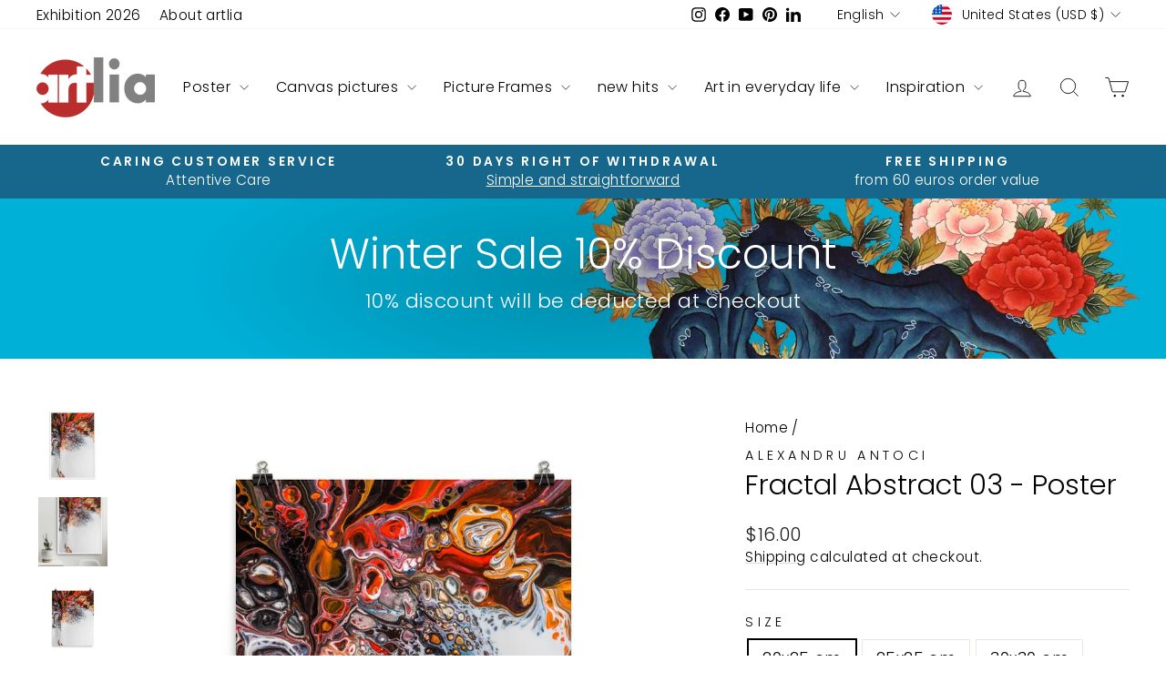

--- FILE ---
content_type: text/html; charset=utf-8
request_url: https://artlia.com/products/fractal-abstract-03-poster
body_size: 53780
content:
<!doctype html>
<html class="no-js" lang="en" dir="ltr">
<head>
  <meta charset="utf-8">
  <meta http-equiv="X-UA-Compatible" content="IE=edge,chrome=1">
  <meta name="viewport" content="width=device-width,initial-scale=1">
  <meta name="theme-color" content="#bc2e2d">
  <link rel="canonical" href="https://artlia.com/products/fractal-abstract-03-poster">
  <link rel="preconnect" href="https://cdn.shopify.com" crossorigin>
  <link rel="preconnect" href="https://fonts.shopifycdn.com" crossorigin>
  <link rel="dns-prefetch" href="https://productreviews.shopifycdn.com">
  <link rel="dns-prefetch" href="https://ajax.googleapis.com">
  <link rel="dns-prefetch" href="https://maps.googleapis.com">
  <link rel="dns-prefetch" href="https://maps.gstatic.com"><link rel="shortcut icon" href="//artlia.com/cdn/shop/files/artlia_logo_new_favicon_f362e70c-d7af-4d2f-9c2b-197322cb8cc0_32x32.png?v=1700983284" type="image/png" /><title>Abstract Poster - Fractal Abstract 03 | artlia
&ndash; ARTLIA
</title>
<meta name="description" content="Fractal Abstract 03 - Order abstract poster online ✔Top quality ✔Fair prices ✔Fast shipping ✔Convenient payment ✔International artists"><meta property="og:site_name" content="ARTLIA">
  <meta property="og:url" content="https://artlia.com/products/fractal-abstract-03-poster">
  <meta property="og:title" content="Fractal Abstract 03 - Poster">
  <meta property="og:type" content="product">
  <meta property="og:description" content="Fractal Abstract 03 - Order abstract poster online ✔Top quality ✔Fair prices ✔Fast shipping ✔Convenient payment ✔International artists"><meta property="og:image" content="http://artlia.com/cdn/shop/products/fractal-abstract-03-poster-alexandru-antoci-artlia-online-art-galeria-41264201826571.jpg?v=1736111678">
    <meta property="og:image:secure_url" content="https://artlia.com/cdn/shop/products/fractal-abstract-03-poster-alexandru-antoci-artlia-online-art-galeria-41264201826571.jpg?v=1736111678">
    <meta property="og:image:width" content="849">
    <meta property="og:image:height" content="849"><meta name="twitter:site" content="@">
  <meta name="twitter:card" content="summary_large_image">
  <meta name="twitter:title" content="Fractal Abstract 03 - Poster">
  <meta name="twitter:description" content="Fractal Abstract 03 - Order abstract poster online ✔Top quality ✔Fair prices ✔Fast shipping ✔Convenient payment ✔International artists">
<script async crossorigin fetchpriority="high" src="/cdn/shopifycloud/importmap-polyfill/es-modules-shim.2.4.0.js"></script>
<script type="importmap">
{
  "imports": {
    "element.base-media": "//artlia.com/cdn/shop/t/18/assets/element.base-media.js?v=61305152781971747521767807821",
    "element.image.parallax": "//artlia.com/cdn/shop/t/18/assets/element.image.parallax.js?v=59188309605188605141767807822",
    "element.model": "//artlia.com/cdn/shop/t/18/assets/element.model.js?v=104979259955732717291767807823",
    "element.quantity-selector": "//artlia.com/cdn/shop/t/18/assets/element.quantity-selector.js?v=68208048201360514121767807823",
    "element.text.rte": "//artlia.com/cdn/shop/t/18/assets/element.text.rte.js?v=28194737298593644281767807824",
    "element.video": "//artlia.com/cdn/shop/t/18/assets/element.video.js?v=110560105447302630031767807824",
    "is-land": "//artlia.com/cdn/shop/t/18/assets/is-land.min.js?v=92343381495565747271767807875",
    "util.misc": "//artlia.com/cdn/shop/t/18/assets/util.misc.js?v=117964846174238173191767807900",
    "util.product-loader": "//artlia.com/cdn/shop/t/18/assets/util.product-loader.js?v=71947287259713254281767807901",
    "util.resource-loader": "//artlia.com/cdn/shop/t/18/assets/util.resource-loader.js?v=81301169148003274841767807901",
    "vendor.in-view": "//artlia.com/cdn/shop/t/18/assets/vendor.in-view.js?v=126891093837844970591767807903"
  }
}
</script><script type="module" src="//artlia.com/cdn/shop/t/18/assets/is-land.min.js?v=92343381495565747271767807875"></script>
<style data-shopify>@font-face {
  font-family: Poppins;
  font-weight: 300;
  font-style: normal;
  font-display: swap;
  src: url("//artlia.com/cdn/fonts/poppins/poppins_n3.05f58335c3209cce17da4f1f1ab324ebe2982441.woff2") format("woff2"),
       url("//artlia.com/cdn/fonts/poppins/poppins_n3.6971368e1f131d2c8ff8e3a44a36b577fdda3ff5.woff") format("woff");
}

  @font-face {
  font-family: Poppins;
  font-weight: 300;
  font-style: normal;
  font-display: swap;
  src: url("//artlia.com/cdn/fonts/poppins/poppins_n3.05f58335c3209cce17da4f1f1ab324ebe2982441.woff2") format("woff2"),
       url("//artlia.com/cdn/fonts/poppins/poppins_n3.6971368e1f131d2c8ff8e3a44a36b577fdda3ff5.woff") format("woff");
}


  @font-face {
  font-family: Poppins;
  font-weight: 600;
  font-style: normal;
  font-display: swap;
  src: url("//artlia.com/cdn/fonts/poppins/poppins_n6.aa29d4918bc243723d56b59572e18228ed0786f6.woff2") format("woff2"),
       url("//artlia.com/cdn/fonts/poppins/poppins_n6.5f815d845fe073750885d5b7e619ee00e8111208.woff") format("woff");
}

  @font-face {
  font-family: Poppins;
  font-weight: 300;
  font-style: italic;
  font-display: swap;
  src: url("//artlia.com/cdn/fonts/poppins/poppins_i3.8536b4423050219f608e17f134fe9ea3b01ed890.woff2") format("woff2"),
       url("//artlia.com/cdn/fonts/poppins/poppins_i3.0f4433ada196bcabf726ed78f8e37e0995762f7f.woff") format("woff");
}

  @font-face {
  font-family: Poppins;
  font-weight: 600;
  font-style: italic;
  font-display: swap;
  src: url("//artlia.com/cdn/fonts/poppins/poppins_i6.bb8044d6203f492888d626dafda3c2999253e8e9.woff2") format("woff2"),
       url("//artlia.com/cdn/fonts/poppins/poppins_i6.e233dec1a61b1e7dead9f920159eda42280a02c3.woff") format("woff");
}

</style><link href="//artlia.com/cdn/shop/t/18/assets/theme.css?v=93626464380700918791767807958" rel="stylesheet" type="text/css" media="all" />
<style data-shopify>:root {
    --typeHeaderPrimary: Poppins;
    --typeHeaderFallback: sans-serif;
    --typeHeaderSize: 36px;
    --typeHeaderWeight: 300;
    --typeHeaderLineHeight: 1;
    --typeHeaderSpacing: 0.0em;

    --typeBasePrimary:Poppins;
    --typeBaseFallback:sans-serif;
    --typeBaseSize: 18px;
    --typeBaseWeight: 300;
    --typeBaseSpacing: 0.025em;
    --typeBaseLineHeight: 1.4;
    --typeBaselineHeightMinus01: 1.3;

    --typeCollectionTitle: 20px;

    --iconWeight: 2px;
    --iconLinecaps: miter;

    
        --buttonRadius: 0;
    

    --colorGridOverlayOpacity: 0.1;
    --colorAnnouncement: #17678c;
    --colorAnnouncementText: #ffffff;

    --colorBody: #ffffff;
    --colorBodyAlpha05: rgba(255, 255, 255, 0.05);
    --colorBodyDim: #f2f2f2;
    --colorBodyLightDim: #fafafa;
    --colorBodyMediumDim: #f5f5f5;


    --colorBorder: #e8e8e1;

    --colorBtnPrimary: #bc2e2d;
    --colorBtnPrimaryLight: #d34a49;
    --colorBtnPrimaryDim: #a72928;
    --colorBtnPrimaryText: #ffffff;

    --colorCartDot: #ff4f33;

    --colorDrawers: #ffffff;
    --colorDrawersDim: #f2f2f2;
    --colorDrawerBorder: #e8e8e1;
    --colorDrawerText: #000000;
    --colorDrawerTextDark: #000000;
    --colorDrawerButton: #111111;
    --colorDrawerButtonText: #ffffff;

    --colorFooter: #e6e6e6;
    --colorFooterText: #000000;
    --colorFooterTextAlpha01: #000000;

    --colorGridOverlay: #000000;
    --colorGridOverlayOpacity: 0.1;

    --colorHeaderTextAlpha01: rgba(0, 0, 0, 0.1);

    --colorHeroText: #ffffff;

    --colorSmallImageBg: #ffffff;
    --colorLargeImageBg: #0f0f0f;

    --colorImageOverlay: #000000;
    --colorImageOverlayOpacity: 0.0;
    --colorImageOverlayTextShadow: 0.2;

    --colorLink: #000000;

    --colorModalBg: rgba(230, 230, 230, 0.6);

    --colorNav: #ffffff;
    --colorNavText: #000000;

    --colorPrice: #1c1d1d;

    --colorSaleTag: #1c1d1d;
    --colorSaleTagText: #ffffff;

    --colorTextBody: #000000;
    --colorTextBodyAlpha015: rgba(0, 0, 0, 0.15);
    --colorTextBodyAlpha005: rgba(0, 0, 0, 0.05);
    --colorTextBodyAlpha008: rgba(0, 0, 0, 0.08);
    --colorTextSavings: #C20000;

    --urlIcoSelect: url(//artlia.com/cdn/shop/t/18/assets/ico-select.svg);
    --urlIcoSelectFooter: url(//artlia.com/cdn/shop/t/18/assets/ico-select-footer.svg);
    --urlIcoSelectWhite: url(//artlia.com/cdn/shop/t/18/assets/ico-select-white.svg);

    --grid-gutter: 17px;
    --drawer-gutter: 20px;

    --sizeChartMargin: 25px 0;
    --sizeChartIconMargin: 5px;

    --newsletterReminderPadding: 40px;

    /*Shop Pay Installments*/
    --color-body-text: #000000;
    --color-body: #ffffff;
    --color-bg: #ffffff;
    }

    .placeholder-content {
    background-image: linear-gradient(100deg, #ffffff 40%, #f7f7f7 63%, #ffffff 79%);
    }</style><script>
    document.documentElement.className = document.documentElement.className.replace('no-js', 'js');

    window.theme = window.theme || {};
    theme.routes = {
      home: "/",
      cart: "/cart.js",
      cartPage: "/cart",
      cartAdd: "/cart/add.js",
      cartChange: "/cart/change.js",
      search: "/search",
      predictiveSearch: "/search/suggest"
    };
    theme.strings = {
      soldOut: "Sold Out",
      unavailable: "Unavailable",
      inStockLabel: "In stock, ready to ship",
      oneStockLabel: "[count] in stock",
      otherStockLabel: "[count] in stock",
      willNotShipUntil: "Ready to ship [date]",
      willBeInStockAfter: "Back in stock [date]",
      waitingForStock: "Backordered, shipping soon",
      savePrice: "Save [saved_amount]",
      cartEmpty: "Your cart is currently empty.",
      cartTermsConfirmation: "You must agree with the terms and conditions of sales to check out",
      searchCollections: "Collections",
      searchPages: "Pages",
      searchArticles: "Articles",
      productFrom: "from ",
      maxQuantity: "You can only have [quantity] of [title] in your cart."
    };
    theme.settings = {
      cartType: "drawer",
      isCustomerTemplate: false,
      moneyFormat: "${{amount}}",
      saveType: "percent",
      productImageSize: "natural",
      productImageCover: true,
      predictiveSearch: true,
      predictiveSearchType: null,
      predictiveSearchVendor: true,
      predictiveSearchPrice: true,
      quickView: false,
      themeName: 'Impulse',
      themeVersion: "8.1.0"
    };
  </script>

  <script>window.performance && window.performance.mark && window.performance.mark('shopify.content_for_header.start');</script><meta name="google-site-verification" content="GZXa9FOrmkvpmqxSjgFTrNBkf9LvLFuKGB-iHryXMhQ">
<meta id="shopify-digital-wallet" name="shopify-digital-wallet" content="/30602952748/digital_wallets/dialog">
<meta name="shopify-checkout-api-token" content="3fdd632fc16cfc66c56f1e1edc4da42e">
<meta id="in-context-paypal-metadata" data-shop-id="30602952748" data-venmo-supported="false" data-environment="production" data-locale="en_US" data-paypal-v4="true" data-currency="USD">
<link rel="alternate" hreflang="x-default" href="https://artlia.de/products/fractal-abstract-03-poster">
<link rel="alternate" hreflang="de" href="https://artlia.de/products/fractal-abstract-03-poster">
<link rel="alternate" hreflang="en" href="https://artlia.de/en/products/fractal-abstract-03-poster">
<link rel="alternate" hreflang="fr" href="https://artlia.de/fr/products/fractal-abstract-03-poster">
<link rel="alternate" hreflang="nl" href="https://artlia.de/nl/products/fractal-abstract-03-poster">
<link rel="alternate" hreflang="it" href="https://artlia.de/it/products/fractal-abstract-03-poster">
<link rel="alternate" hreflang="es" href="https://artlia.de/es/products/fractal-abstract-03-poster">
<link rel="alternate" hreflang="en-AC" href="https://artlia.net/products/fractal-abstract-03-poster">
<link rel="alternate" hreflang="de-AC" href="https://artlia.net/de/products/fractal-abstract-03-poster">
<link rel="alternate" hreflang="fr-AC" href="https://artlia.net/fr/products/fractal-abstract-03-poster">
<link rel="alternate" hreflang="it-AC" href="https://artlia.net/it/products/fractal-abstract-03-poster">
<link rel="alternate" hreflang="es-AC" href="https://artlia.net/es/products/fractal-abstract-03-poster">
<link rel="alternate" hreflang="en-AD" href="https://artlia.net/products/fractal-abstract-03-poster">
<link rel="alternate" hreflang="de-AD" href="https://artlia.net/de/products/fractal-abstract-03-poster">
<link rel="alternate" hreflang="fr-AD" href="https://artlia.net/fr/products/fractal-abstract-03-poster">
<link rel="alternate" hreflang="it-AD" href="https://artlia.net/it/products/fractal-abstract-03-poster">
<link rel="alternate" hreflang="es-AD" href="https://artlia.net/es/products/fractal-abstract-03-poster">
<link rel="alternate" hreflang="en-AE" href="https://artlia.net/products/fractal-abstract-03-poster">
<link rel="alternate" hreflang="de-AE" href="https://artlia.net/de/products/fractal-abstract-03-poster">
<link rel="alternate" hreflang="fr-AE" href="https://artlia.net/fr/products/fractal-abstract-03-poster">
<link rel="alternate" hreflang="it-AE" href="https://artlia.net/it/products/fractal-abstract-03-poster">
<link rel="alternate" hreflang="es-AE" href="https://artlia.net/es/products/fractal-abstract-03-poster">
<link rel="alternate" hreflang="en-AF" href="https://artlia.net/products/fractal-abstract-03-poster">
<link rel="alternate" hreflang="de-AF" href="https://artlia.net/de/products/fractal-abstract-03-poster">
<link rel="alternate" hreflang="fr-AF" href="https://artlia.net/fr/products/fractal-abstract-03-poster">
<link rel="alternate" hreflang="it-AF" href="https://artlia.net/it/products/fractal-abstract-03-poster">
<link rel="alternate" hreflang="es-AF" href="https://artlia.net/es/products/fractal-abstract-03-poster">
<link rel="alternate" hreflang="en-AG" href="https://artlia.net/products/fractal-abstract-03-poster">
<link rel="alternate" hreflang="de-AG" href="https://artlia.net/de/products/fractal-abstract-03-poster">
<link rel="alternate" hreflang="fr-AG" href="https://artlia.net/fr/products/fractal-abstract-03-poster">
<link rel="alternate" hreflang="it-AG" href="https://artlia.net/it/products/fractal-abstract-03-poster">
<link rel="alternate" hreflang="es-AG" href="https://artlia.net/es/products/fractal-abstract-03-poster">
<link rel="alternate" hreflang="en-AI" href="https://artlia.net/products/fractal-abstract-03-poster">
<link rel="alternate" hreflang="de-AI" href="https://artlia.net/de/products/fractal-abstract-03-poster">
<link rel="alternate" hreflang="fr-AI" href="https://artlia.net/fr/products/fractal-abstract-03-poster">
<link rel="alternate" hreflang="it-AI" href="https://artlia.net/it/products/fractal-abstract-03-poster">
<link rel="alternate" hreflang="es-AI" href="https://artlia.net/es/products/fractal-abstract-03-poster">
<link rel="alternate" hreflang="en-AL" href="https://artlia.net/products/fractal-abstract-03-poster">
<link rel="alternate" hreflang="de-AL" href="https://artlia.net/de/products/fractal-abstract-03-poster">
<link rel="alternate" hreflang="fr-AL" href="https://artlia.net/fr/products/fractal-abstract-03-poster">
<link rel="alternate" hreflang="it-AL" href="https://artlia.net/it/products/fractal-abstract-03-poster">
<link rel="alternate" hreflang="es-AL" href="https://artlia.net/es/products/fractal-abstract-03-poster">
<link rel="alternate" hreflang="en-AM" href="https://artlia.net/products/fractal-abstract-03-poster">
<link rel="alternate" hreflang="de-AM" href="https://artlia.net/de/products/fractal-abstract-03-poster">
<link rel="alternate" hreflang="fr-AM" href="https://artlia.net/fr/products/fractal-abstract-03-poster">
<link rel="alternate" hreflang="it-AM" href="https://artlia.net/it/products/fractal-abstract-03-poster">
<link rel="alternate" hreflang="es-AM" href="https://artlia.net/es/products/fractal-abstract-03-poster">
<link rel="alternate" hreflang="en-AO" href="https://artlia.net/products/fractal-abstract-03-poster">
<link rel="alternate" hreflang="de-AO" href="https://artlia.net/de/products/fractal-abstract-03-poster">
<link rel="alternate" hreflang="fr-AO" href="https://artlia.net/fr/products/fractal-abstract-03-poster">
<link rel="alternate" hreflang="it-AO" href="https://artlia.net/it/products/fractal-abstract-03-poster">
<link rel="alternate" hreflang="es-AO" href="https://artlia.net/es/products/fractal-abstract-03-poster">
<link rel="alternate" hreflang="en-AR" href="https://artlia.net/products/fractal-abstract-03-poster">
<link rel="alternate" hreflang="de-AR" href="https://artlia.net/de/products/fractal-abstract-03-poster">
<link rel="alternate" hreflang="fr-AR" href="https://artlia.net/fr/products/fractal-abstract-03-poster">
<link rel="alternate" hreflang="it-AR" href="https://artlia.net/it/products/fractal-abstract-03-poster">
<link rel="alternate" hreflang="es-AR" href="https://artlia.net/es/products/fractal-abstract-03-poster">
<link rel="alternate" hreflang="en-AU" href="https://artlia.net/products/fractal-abstract-03-poster">
<link rel="alternate" hreflang="de-AU" href="https://artlia.net/de/products/fractal-abstract-03-poster">
<link rel="alternate" hreflang="fr-AU" href="https://artlia.net/fr/products/fractal-abstract-03-poster">
<link rel="alternate" hreflang="it-AU" href="https://artlia.net/it/products/fractal-abstract-03-poster">
<link rel="alternate" hreflang="es-AU" href="https://artlia.net/es/products/fractal-abstract-03-poster">
<link rel="alternate" hreflang="en-AW" href="https://artlia.net/products/fractal-abstract-03-poster">
<link rel="alternate" hreflang="de-AW" href="https://artlia.net/de/products/fractal-abstract-03-poster">
<link rel="alternate" hreflang="fr-AW" href="https://artlia.net/fr/products/fractal-abstract-03-poster">
<link rel="alternate" hreflang="it-AW" href="https://artlia.net/it/products/fractal-abstract-03-poster">
<link rel="alternate" hreflang="es-AW" href="https://artlia.net/es/products/fractal-abstract-03-poster">
<link rel="alternate" hreflang="en-AX" href="https://artlia.net/products/fractal-abstract-03-poster">
<link rel="alternate" hreflang="de-AX" href="https://artlia.net/de/products/fractal-abstract-03-poster">
<link rel="alternate" hreflang="fr-AX" href="https://artlia.net/fr/products/fractal-abstract-03-poster">
<link rel="alternate" hreflang="it-AX" href="https://artlia.net/it/products/fractal-abstract-03-poster">
<link rel="alternate" hreflang="es-AX" href="https://artlia.net/es/products/fractal-abstract-03-poster">
<link rel="alternate" hreflang="en-AZ" href="https://artlia.net/products/fractal-abstract-03-poster">
<link rel="alternate" hreflang="de-AZ" href="https://artlia.net/de/products/fractal-abstract-03-poster">
<link rel="alternate" hreflang="fr-AZ" href="https://artlia.net/fr/products/fractal-abstract-03-poster">
<link rel="alternate" hreflang="it-AZ" href="https://artlia.net/it/products/fractal-abstract-03-poster">
<link rel="alternate" hreflang="es-AZ" href="https://artlia.net/es/products/fractal-abstract-03-poster">
<link rel="alternate" hreflang="en-BA" href="https://artlia.net/products/fractal-abstract-03-poster">
<link rel="alternate" hreflang="de-BA" href="https://artlia.net/de/products/fractal-abstract-03-poster">
<link rel="alternate" hreflang="fr-BA" href="https://artlia.net/fr/products/fractal-abstract-03-poster">
<link rel="alternate" hreflang="it-BA" href="https://artlia.net/it/products/fractal-abstract-03-poster">
<link rel="alternate" hreflang="es-BA" href="https://artlia.net/es/products/fractal-abstract-03-poster">
<link rel="alternate" hreflang="en-BB" href="https://artlia.net/products/fractal-abstract-03-poster">
<link rel="alternate" hreflang="de-BB" href="https://artlia.net/de/products/fractal-abstract-03-poster">
<link rel="alternate" hreflang="fr-BB" href="https://artlia.net/fr/products/fractal-abstract-03-poster">
<link rel="alternate" hreflang="it-BB" href="https://artlia.net/it/products/fractal-abstract-03-poster">
<link rel="alternate" hreflang="es-BB" href="https://artlia.net/es/products/fractal-abstract-03-poster">
<link rel="alternate" hreflang="en-BD" href="https://artlia.net/products/fractal-abstract-03-poster">
<link rel="alternate" hreflang="de-BD" href="https://artlia.net/de/products/fractal-abstract-03-poster">
<link rel="alternate" hreflang="fr-BD" href="https://artlia.net/fr/products/fractal-abstract-03-poster">
<link rel="alternate" hreflang="it-BD" href="https://artlia.net/it/products/fractal-abstract-03-poster">
<link rel="alternate" hreflang="es-BD" href="https://artlia.net/es/products/fractal-abstract-03-poster">
<link rel="alternate" hreflang="en-BE" href="https://artlia.net/products/fractal-abstract-03-poster">
<link rel="alternate" hreflang="de-BE" href="https://artlia.net/de/products/fractal-abstract-03-poster">
<link rel="alternate" hreflang="fr-BE" href="https://artlia.net/fr/products/fractal-abstract-03-poster">
<link rel="alternate" hreflang="it-BE" href="https://artlia.net/it/products/fractal-abstract-03-poster">
<link rel="alternate" hreflang="es-BE" href="https://artlia.net/es/products/fractal-abstract-03-poster">
<link rel="alternate" hreflang="en-BF" href="https://artlia.net/products/fractal-abstract-03-poster">
<link rel="alternate" hreflang="de-BF" href="https://artlia.net/de/products/fractal-abstract-03-poster">
<link rel="alternate" hreflang="fr-BF" href="https://artlia.net/fr/products/fractal-abstract-03-poster">
<link rel="alternate" hreflang="it-BF" href="https://artlia.net/it/products/fractal-abstract-03-poster">
<link rel="alternate" hreflang="es-BF" href="https://artlia.net/es/products/fractal-abstract-03-poster">
<link rel="alternate" hreflang="en-BG" href="https://artlia.net/products/fractal-abstract-03-poster">
<link rel="alternate" hreflang="de-BG" href="https://artlia.net/de/products/fractal-abstract-03-poster">
<link rel="alternate" hreflang="fr-BG" href="https://artlia.net/fr/products/fractal-abstract-03-poster">
<link rel="alternate" hreflang="it-BG" href="https://artlia.net/it/products/fractal-abstract-03-poster">
<link rel="alternate" hreflang="es-BG" href="https://artlia.net/es/products/fractal-abstract-03-poster">
<link rel="alternate" hreflang="en-BH" href="https://artlia.net/products/fractal-abstract-03-poster">
<link rel="alternate" hreflang="de-BH" href="https://artlia.net/de/products/fractal-abstract-03-poster">
<link rel="alternate" hreflang="fr-BH" href="https://artlia.net/fr/products/fractal-abstract-03-poster">
<link rel="alternate" hreflang="it-BH" href="https://artlia.net/it/products/fractal-abstract-03-poster">
<link rel="alternate" hreflang="es-BH" href="https://artlia.net/es/products/fractal-abstract-03-poster">
<link rel="alternate" hreflang="en-BI" href="https://artlia.net/products/fractal-abstract-03-poster">
<link rel="alternate" hreflang="de-BI" href="https://artlia.net/de/products/fractal-abstract-03-poster">
<link rel="alternate" hreflang="fr-BI" href="https://artlia.net/fr/products/fractal-abstract-03-poster">
<link rel="alternate" hreflang="it-BI" href="https://artlia.net/it/products/fractal-abstract-03-poster">
<link rel="alternate" hreflang="es-BI" href="https://artlia.net/es/products/fractal-abstract-03-poster">
<link rel="alternate" hreflang="en-BJ" href="https://artlia.net/products/fractal-abstract-03-poster">
<link rel="alternate" hreflang="de-BJ" href="https://artlia.net/de/products/fractal-abstract-03-poster">
<link rel="alternate" hreflang="fr-BJ" href="https://artlia.net/fr/products/fractal-abstract-03-poster">
<link rel="alternate" hreflang="it-BJ" href="https://artlia.net/it/products/fractal-abstract-03-poster">
<link rel="alternate" hreflang="es-BJ" href="https://artlia.net/es/products/fractal-abstract-03-poster">
<link rel="alternate" hreflang="en-BL" href="https://artlia.net/products/fractal-abstract-03-poster">
<link rel="alternate" hreflang="de-BL" href="https://artlia.net/de/products/fractal-abstract-03-poster">
<link rel="alternate" hreflang="fr-BL" href="https://artlia.net/fr/products/fractal-abstract-03-poster">
<link rel="alternate" hreflang="it-BL" href="https://artlia.net/it/products/fractal-abstract-03-poster">
<link rel="alternate" hreflang="es-BL" href="https://artlia.net/es/products/fractal-abstract-03-poster">
<link rel="alternate" hreflang="en-BM" href="https://artlia.net/products/fractal-abstract-03-poster">
<link rel="alternate" hreflang="de-BM" href="https://artlia.net/de/products/fractal-abstract-03-poster">
<link rel="alternate" hreflang="fr-BM" href="https://artlia.net/fr/products/fractal-abstract-03-poster">
<link rel="alternate" hreflang="it-BM" href="https://artlia.net/it/products/fractal-abstract-03-poster">
<link rel="alternate" hreflang="es-BM" href="https://artlia.net/es/products/fractal-abstract-03-poster">
<link rel="alternate" hreflang="en-BN" href="https://artlia.net/products/fractal-abstract-03-poster">
<link rel="alternate" hreflang="de-BN" href="https://artlia.net/de/products/fractal-abstract-03-poster">
<link rel="alternate" hreflang="fr-BN" href="https://artlia.net/fr/products/fractal-abstract-03-poster">
<link rel="alternate" hreflang="it-BN" href="https://artlia.net/it/products/fractal-abstract-03-poster">
<link rel="alternate" hreflang="es-BN" href="https://artlia.net/es/products/fractal-abstract-03-poster">
<link rel="alternate" hreflang="en-BO" href="https://artlia.net/products/fractal-abstract-03-poster">
<link rel="alternate" hreflang="de-BO" href="https://artlia.net/de/products/fractal-abstract-03-poster">
<link rel="alternate" hreflang="fr-BO" href="https://artlia.net/fr/products/fractal-abstract-03-poster">
<link rel="alternate" hreflang="it-BO" href="https://artlia.net/it/products/fractal-abstract-03-poster">
<link rel="alternate" hreflang="es-BO" href="https://artlia.net/es/products/fractal-abstract-03-poster">
<link rel="alternate" hreflang="en-BQ" href="https://artlia.net/products/fractal-abstract-03-poster">
<link rel="alternate" hreflang="de-BQ" href="https://artlia.net/de/products/fractal-abstract-03-poster">
<link rel="alternate" hreflang="fr-BQ" href="https://artlia.net/fr/products/fractal-abstract-03-poster">
<link rel="alternate" hreflang="it-BQ" href="https://artlia.net/it/products/fractal-abstract-03-poster">
<link rel="alternate" hreflang="es-BQ" href="https://artlia.net/es/products/fractal-abstract-03-poster">
<link rel="alternate" hreflang="en-BR" href="https://artlia.net/products/fractal-abstract-03-poster">
<link rel="alternate" hreflang="de-BR" href="https://artlia.net/de/products/fractal-abstract-03-poster">
<link rel="alternate" hreflang="fr-BR" href="https://artlia.net/fr/products/fractal-abstract-03-poster">
<link rel="alternate" hreflang="it-BR" href="https://artlia.net/it/products/fractal-abstract-03-poster">
<link rel="alternate" hreflang="es-BR" href="https://artlia.net/es/products/fractal-abstract-03-poster">
<link rel="alternate" hreflang="en-BS" href="https://artlia.net/products/fractal-abstract-03-poster">
<link rel="alternate" hreflang="de-BS" href="https://artlia.net/de/products/fractal-abstract-03-poster">
<link rel="alternate" hreflang="fr-BS" href="https://artlia.net/fr/products/fractal-abstract-03-poster">
<link rel="alternate" hreflang="it-BS" href="https://artlia.net/it/products/fractal-abstract-03-poster">
<link rel="alternate" hreflang="es-BS" href="https://artlia.net/es/products/fractal-abstract-03-poster">
<link rel="alternate" hreflang="en-BT" href="https://artlia.net/products/fractal-abstract-03-poster">
<link rel="alternate" hreflang="de-BT" href="https://artlia.net/de/products/fractal-abstract-03-poster">
<link rel="alternate" hreflang="fr-BT" href="https://artlia.net/fr/products/fractal-abstract-03-poster">
<link rel="alternate" hreflang="it-BT" href="https://artlia.net/it/products/fractal-abstract-03-poster">
<link rel="alternate" hreflang="es-BT" href="https://artlia.net/es/products/fractal-abstract-03-poster">
<link rel="alternate" hreflang="en-BW" href="https://artlia.net/products/fractal-abstract-03-poster">
<link rel="alternate" hreflang="de-BW" href="https://artlia.net/de/products/fractal-abstract-03-poster">
<link rel="alternate" hreflang="fr-BW" href="https://artlia.net/fr/products/fractal-abstract-03-poster">
<link rel="alternate" hreflang="it-BW" href="https://artlia.net/it/products/fractal-abstract-03-poster">
<link rel="alternate" hreflang="es-BW" href="https://artlia.net/es/products/fractal-abstract-03-poster">
<link rel="alternate" hreflang="en-BY" href="https://artlia.net/products/fractal-abstract-03-poster">
<link rel="alternate" hreflang="de-BY" href="https://artlia.net/de/products/fractal-abstract-03-poster">
<link rel="alternate" hreflang="fr-BY" href="https://artlia.net/fr/products/fractal-abstract-03-poster">
<link rel="alternate" hreflang="it-BY" href="https://artlia.net/it/products/fractal-abstract-03-poster">
<link rel="alternate" hreflang="es-BY" href="https://artlia.net/es/products/fractal-abstract-03-poster">
<link rel="alternate" hreflang="en-BZ" href="https://artlia.net/products/fractal-abstract-03-poster">
<link rel="alternate" hreflang="de-BZ" href="https://artlia.net/de/products/fractal-abstract-03-poster">
<link rel="alternate" hreflang="fr-BZ" href="https://artlia.net/fr/products/fractal-abstract-03-poster">
<link rel="alternate" hreflang="it-BZ" href="https://artlia.net/it/products/fractal-abstract-03-poster">
<link rel="alternate" hreflang="es-BZ" href="https://artlia.net/es/products/fractal-abstract-03-poster">
<link rel="alternate" hreflang="en-CC" href="https://artlia.net/products/fractal-abstract-03-poster">
<link rel="alternate" hreflang="de-CC" href="https://artlia.net/de/products/fractal-abstract-03-poster">
<link rel="alternate" hreflang="fr-CC" href="https://artlia.net/fr/products/fractal-abstract-03-poster">
<link rel="alternate" hreflang="it-CC" href="https://artlia.net/it/products/fractal-abstract-03-poster">
<link rel="alternate" hreflang="es-CC" href="https://artlia.net/es/products/fractal-abstract-03-poster">
<link rel="alternate" hreflang="en-CD" href="https://artlia.net/products/fractal-abstract-03-poster">
<link rel="alternate" hreflang="de-CD" href="https://artlia.net/de/products/fractal-abstract-03-poster">
<link rel="alternate" hreflang="fr-CD" href="https://artlia.net/fr/products/fractal-abstract-03-poster">
<link rel="alternate" hreflang="it-CD" href="https://artlia.net/it/products/fractal-abstract-03-poster">
<link rel="alternate" hreflang="es-CD" href="https://artlia.net/es/products/fractal-abstract-03-poster">
<link rel="alternate" hreflang="en-CF" href="https://artlia.net/products/fractal-abstract-03-poster">
<link rel="alternate" hreflang="de-CF" href="https://artlia.net/de/products/fractal-abstract-03-poster">
<link rel="alternate" hreflang="fr-CF" href="https://artlia.net/fr/products/fractal-abstract-03-poster">
<link rel="alternate" hreflang="it-CF" href="https://artlia.net/it/products/fractal-abstract-03-poster">
<link rel="alternate" hreflang="es-CF" href="https://artlia.net/es/products/fractal-abstract-03-poster">
<link rel="alternate" hreflang="en-CG" href="https://artlia.net/products/fractal-abstract-03-poster">
<link rel="alternate" hreflang="de-CG" href="https://artlia.net/de/products/fractal-abstract-03-poster">
<link rel="alternate" hreflang="fr-CG" href="https://artlia.net/fr/products/fractal-abstract-03-poster">
<link rel="alternate" hreflang="it-CG" href="https://artlia.net/it/products/fractal-abstract-03-poster">
<link rel="alternate" hreflang="es-CG" href="https://artlia.net/es/products/fractal-abstract-03-poster">
<link rel="alternate" hreflang="en-CH" href="https://artlia.net/products/fractal-abstract-03-poster">
<link rel="alternate" hreflang="de-CH" href="https://artlia.net/de/products/fractal-abstract-03-poster">
<link rel="alternate" hreflang="fr-CH" href="https://artlia.net/fr/products/fractal-abstract-03-poster">
<link rel="alternate" hreflang="it-CH" href="https://artlia.net/it/products/fractal-abstract-03-poster">
<link rel="alternate" hreflang="es-CH" href="https://artlia.net/es/products/fractal-abstract-03-poster">
<link rel="alternate" hreflang="en-CI" href="https://artlia.net/products/fractal-abstract-03-poster">
<link rel="alternate" hreflang="de-CI" href="https://artlia.net/de/products/fractal-abstract-03-poster">
<link rel="alternate" hreflang="fr-CI" href="https://artlia.net/fr/products/fractal-abstract-03-poster">
<link rel="alternate" hreflang="it-CI" href="https://artlia.net/it/products/fractal-abstract-03-poster">
<link rel="alternate" hreflang="es-CI" href="https://artlia.net/es/products/fractal-abstract-03-poster">
<link rel="alternate" hreflang="en-CK" href="https://artlia.net/products/fractal-abstract-03-poster">
<link rel="alternate" hreflang="de-CK" href="https://artlia.net/de/products/fractal-abstract-03-poster">
<link rel="alternate" hreflang="fr-CK" href="https://artlia.net/fr/products/fractal-abstract-03-poster">
<link rel="alternate" hreflang="it-CK" href="https://artlia.net/it/products/fractal-abstract-03-poster">
<link rel="alternate" hreflang="es-CK" href="https://artlia.net/es/products/fractal-abstract-03-poster">
<link rel="alternate" hreflang="en-CL" href="https://artlia.net/products/fractal-abstract-03-poster">
<link rel="alternate" hreflang="de-CL" href="https://artlia.net/de/products/fractal-abstract-03-poster">
<link rel="alternate" hreflang="fr-CL" href="https://artlia.net/fr/products/fractal-abstract-03-poster">
<link rel="alternate" hreflang="it-CL" href="https://artlia.net/it/products/fractal-abstract-03-poster">
<link rel="alternate" hreflang="es-CL" href="https://artlia.net/es/products/fractal-abstract-03-poster">
<link rel="alternate" hreflang="en-CM" href="https://artlia.net/products/fractal-abstract-03-poster">
<link rel="alternate" hreflang="de-CM" href="https://artlia.net/de/products/fractal-abstract-03-poster">
<link rel="alternate" hreflang="fr-CM" href="https://artlia.net/fr/products/fractal-abstract-03-poster">
<link rel="alternate" hreflang="it-CM" href="https://artlia.net/it/products/fractal-abstract-03-poster">
<link rel="alternate" hreflang="es-CM" href="https://artlia.net/es/products/fractal-abstract-03-poster">
<link rel="alternate" hreflang="en-CN" href="https://artlia.net/products/fractal-abstract-03-poster">
<link rel="alternate" hreflang="de-CN" href="https://artlia.net/de/products/fractal-abstract-03-poster">
<link rel="alternate" hreflang="fr-CN" href="https://artlia.net/fr/products/fractal-abstract-03-poster">
<link rel="alternate" hreflang="it-CN" href="https://artlia.net/it/products/fractal-abstract-03-poster">
<link rel="alternate" hreflang="es-CN" href="https://artlia.net/es/products/fractal-abstract-03-poster">
<link rel="alternate" hreflang="en-CO" href="https://artlia.net/products/fractal-abstract-03-poster">
<link rel="alternate" hreflang="de-CO" href="https://artlia.net/de/products/fractal-abstract-03-poster">
<link rel="alternate" hreflang="fr-CO" href="https://artlia.net/fr/products/fractal-abstract-03-poster">
<link rel="alternate" hreflang="it-CO" href="https://artlia.net/it/products/fractal-abstract-03-poster">
<link rel="alternate" hreflang="es-CO" href="https://artlia.net/es/products/fractal-abstract-03-poster">
<link rel="alternate" hreflang="en-CR" href="https://artlia.net/products/fractal-abstract-03-poster">
<link rel="alternate" hreflang="de-CR" href="https://artlia.net/de/products/fractal-abstract-03-poster">
<link rel="alternate" hreflang="fr-CR" href="https://artlia.net/fr/products/fractal-abstract-03-poster">
<link rel="alternate" hreflang="it-CR" href="https://artlia.net/it/products/fractal-abstract-03-poster">
<link rel="alternate" hreflang="es-CR" href="https://artlia.net/es/products/fractal-abstract-03-poster">
<link rel="alternate" hreflang="en-CV" href="https://artlia.net/products/fractal-abstract-03-poster">
<link rel="alternate" hreflang="de-CV" href="https://artlia.net/de/products/fractal-abstract-03-poster">
<link rel="alternate" hreflang="fr-CV" href="https://artlia.net/fr/products/fractal-abstract-03-poster">
<link rel="alternate" hreflang="it-CV" href="https://artlia.net/it/products/fractal-abstract-03-poster">
<link rel="alternate" hreflang="es-CV" href="https://artlia.net/es/products/fractal-abstract-03-poster">
<link rel="alternate" hreflang="en-CW" href="https://artlia.net/products/fractal-abstract-03-poster">
<link rel="alternate" hreflang="de-CW" href="https://artlia.net/de/products/fractal-abstract-03-poster">
<link rel="alternate" hreflang="fr-CW" href="https://artlia.net/fr/products/fractal-abstract-03-poster">
<link rel="alternate" hreflang="it-CW" href="https://artlia.net/it/products/fractal-abstract-03-poster">
<link rel="alternate" hreflang="es-CW" href="https://artlia.net/es/products/fractal-abstract-03-poster">
<link rel="alternate" hreflang="en-CX" href="https://artlia.net/products/fractal-abstract-03-poster">
<link rel="alternate" hreflang="de-CX" href="https://artlia.net/de/products/fractal-abstract-03-poster">
<link rel="alternate" hreflang="fr-CX" href="https://artlia.net/fr/products/fractal-abstract-03-poster">
<link rel="alternate" hreflang="it-CX" href="https://artlia.net/it/products/fractal-abstract-03-poster">
<link rel="alternate" hreflang="es-CX" href="https://artlia.net/es/products/fractal-abstract-03-poster">
<link rel="alternate" hreflang="en-CY" href="https://artlia.net/products/fractal-abstract-03-poster">
<link rel="alternate" hreflang="de-CY" href="https://artlia.net/de/products/fractal-abstract-03-poster">
<link rel="alternate" hreflang="fr-CY" href="https://artlia.net/fr/products/fractal-abstract-03-poster">
<link rel="alternate" hreflang="it-CY" href="https://artlia.net/it/products/fractal-abstract-03-poster">
<link rel="alternate" hreflang="es-CY" href="https://artlia.net/es/products/fractal-abstract-03-poster">
<link rel="alternate" hreflang="en-CZ" href="https://artlia.net/products/fractal-abstract-03-poster">
<link rel="alternate" hreflang="de-CZ" href="https://artlia.net/de/products/fractal-abstract-03-poster">
<link rel="alternate" hreflang="fr-CZ" href="https://artlia.net/fr/products/fractal-abstract-03-poster">
<link rel="alternate" hreflang="it-CZ" href="https://artlia.net/it/products/fractal-abstract-03-poster">
<link rel="alternate" hreflang="es-CZ" href="https://artlia.net/es/products/fractal-abstract-03-poster">
<link rel="alternate" hreflang="en-DJ" href="https://artlia.net/products/fractal-abstract-03-poster">
<link rel="alternate" hreflang="de-DJ" href="https://artlia.net/de/products/fractal-abstract-03-poster">
<link rel="alternate" hreflang="fr-DJ" href="https://artlia.net/fr/products/fractal-abstract-03-poster">
<link rel="alternate" hreflang="it-DJ" href="https://artlia.net/it/products/fractal-abstract-03-poster">
<link rel="alternate" hreflang="es-DJ" href="https://artlia.net/es/products/fractal-abstract-03-poster">
<link rel="alternate" hreflang="en-DK" href="https://artlia.net/products/fractal-abstract-03-poster">
<link rel="alternate" hreflang="de-DK" href="https://artlia.net/de/products/fractal-abstract-03-poster">
<link rel="alternate" hreflang="fr-DK" href="https://artlia.net/fr/products/fractal-abstract-03-poster">
<link rel="alternate" hreflang="it-DK" href="https://artlia.net/it/products/fractal-abstract-03-poster">
<link rel="alternate" hreflang="es-DK" href="https://artlia.net/es/products/fractal-abstract-03-poster">
<link rel="alternate" hreflang="en-DM" href="https://artlia.net/products/fractal-abstract-03-poster">
<link rel="alternate" hreflang="de-DM" href="https://artlia.net/de/products/fractal-abstract-03-poster">
<link rel="alternate" hreflang="fr-DM" href="https://artlia.net/fr/products/fractal-abstract-03-poster">
<link rel="alternate" hreflang="it-DM" href="https://artlia.net/it/products/fractal-abstract-03-poster">
<link rel="alternate" hreflang="es-DM" href="https://artlia.net/es/products/fractal-abstract-03-poster">
<link rel="alternate" hreflang="en-DO" href="https://artlia.net/products/fractal-abstract-03-poster">
<link rel="alternate" hreflang="de-DO" href="https://artlia.net/de/products/fractal-abstract-03-poster">
<link rel="alternate" hreflang="fr-DO" href="https://artlia.net/fr/products/fractal-abstract-03-poster">
<link rel="alternate" hreflang="it-DO" href="https://artlia.net/it/products/fractal-abstract-03-poster">
<link rel="alternate" hreflang="es-DO" href="https://artlia.net/es/products/fractal-abstract-03-poster">
<link rel="alternate" hreflang="en-DZ" href="https://artlia.net/products/fractal-abstract-03-poster">
<link rel="alternate" hreflang="de-DZ" href="https://artlia.net/de/products/fractal-abstract-03-poster">
<link rel="alternate" hreflang="fr-DZ" href="https://artlia.net/fr/products/fractal-abstract-03-poster">
<link rel="alternate" hreflang="it-DZ" href="https://artlia.net/it/products/fractal-abstract-03-poster">
<link rel="alternate" hreflang="es-DZ" href="https://artlia.net/es/products/fractal-abstract-03-poster">
<link rel="alternate" hreflang="en-EC" href="https://artlia.net/products/fractal-abstract-03-poster">
<link rel="alternate" hreflang="de-EC" href="https://artlia.net/de/products/fractal-abstract-03-poster">
<link rel="alternate" hreflang="fr-EC" href="https://artlia.net/fr/products/fractal-abstract-03-poster">
<link rel="alternate" hreflang="it-EC" href="https://artlia.net/it/products/fractal-abstract-03-poster">
<link rel="alternate" hreflang="es-EC" href="https://artlia.net/es/products/fractal-abstract-03-poster">
<link rel="alternate" hreflang="en-EE" href="https://artlia.net/products/fractal-abstract-03-poster">
<link rel="alternate" hreflang="de-EE" href="https://artlia.net/de/products/fractal-abstract-03-poster">
<link rel="alternate" hreflang="fr-EE" href="https://artlia.net/fr/products/fractal-abstract-03-poster">
<link rel="alternate" hreflang="it-EE" href="https://artlia.net/it/products/fractal-abstract-03-poster">
<link rel="alternate" hreflang="es-EE" href="https://artlia.net/es/products/fractal-abstract-03-poster">
<link rel="alternate" hreflang="en-EG" href="https://artlia.net/products/fractal-abstract-03-poster">
<link rel="alternate" hreflang="de-EG" href="https://artlia.net/de/products/fractal-abstract-03-poster">
<link rel="alternate" hreflang="fr-EG" href="https://artlia.net/fr/products/fractal-abstract-03-poster">
<link rel="alternate" hreflang="it-EG" href="https://artlia.net/it/products/fractal-abstract-03-poster">
<link rel="alternate" hreflang="es-EG" href="https://artlia.net/es/products/fractal-abstract-03-poster">
<link rel="alternate" hreflang="en-EH" href="https://artlia.net/products/fractal-abstract-03-poster">
<link rel="alternate" hreflang="de-EH" href="https://artlia.net/de/products/fractal-abstract-03-poster">
<link rel="alternate" hreflang="fr-EH" href="https://artlia.net/fr/products/fractal-abstract-03-poster">
<link rel="alternate" hreflang="it-EH" href="https://artlia.net/it/products/fractal-abstract-03-poster">
<link rel="alternate" hreflang="es-EH" href="https://artlia.net/es/products/fractal-abstract-03-poster">
<link rel="alternate" hreflang="en-ER" href="https://artlia.net/products/fractal-abstract-03-poster">
<link rel="alternate" hreflang="de-ER" href="https://artlia.net/de/products/fractal-abstract-03-poster">
<link rel="alternate" hreflang="fr-ER" href="https://artlia.net/fr/products/fractal-abstract-03-poster">
<link rel="alternate" hreflang="it-ER" href="https://artlia.net/it/products/fractal-abstract-03-poster">
<link rel="alternate" hreflang="es-ER" href="https://artlia.net/es/products/fractal-abstract-03-poster">
<link rel="alternate" hreflang="en-ET" href="https://artlia.net/products/fractal-abstract-03-poster">
<link rel="alternate" hreflang="de-ET" href="https://artlia.net/de/products/fractal-abstract-03-poster">
<link rel="alternate" hreflang="fr-ET" href="https://artlia.net/fr/products/fractal-abstract-03-poster">
<link rel="alternate" hreflang="it-ET" href="https://artlia.net/it/products/fractal-abstract-03-poster">
<link rel="alternate" hreflang="es-ET" href="https://artlia.net/es/products/fractal-abstract-03-poster">
<link rel="alternate" hreflang="en-FI" href="https://artlia.net/products/fractal-abstract-03-poster">
<link rel="alternate" hreflang="de-FI" href="https://artlia.net/de/products/fractal-abstract-03-poster">
<link rel="alternate" hreflang="fr-FI" href="https://artlia.net/fr/products/fractal-abstract-03-poster">
<link rel="alternate" hreflang="it-FI" href="https://artlia.net/it/products/fractal-abstract-03-poster">
<link rel="alternate" hreflang="es-FI" href="https://artlia.net/es/products/fractal-abstract-03-poster">
<link rel="alternate" hreflang="en-FJ" href="https://artlia.net/products/fractal-abstract-03-poster">
<link rel="alternate" hreflang="de-FJ" href="https://artlia.net/de/products/fractal-abstract-03-poster">
<link rel="alternate" hreflang="fr-FJ" href="https://artlia.net/fr/products/fractal-abstract-03-poster">
<link rel="alternate" hreflang="it-FJ" href="https://artlia.net/it/products/fractal-abstract-03-poster">
<link rel="alternate" hreflang="es-FJ" href="https://artlia.net/es/products/fractal-abstract-03-poster">
<link rel="alternate" hreflang="en-FK" href="https://artlia.net/products/fractal-abstract-03-poster">
<link rel="alternate" hreflang="de-FK" href="https://artlia.net/de/products/fractal-abstract-03-poster">
<link rel="alternate" hreflang="fr-FK" href="https://artlia.net/fr/products/fractal-abstract-03-poster">
<link rel="alternate" hreflang="it-FK" href="https://artlia.net/it/products/fractal-abstract-03-poster">
<link rel="alternate" hreflang="es-FK" href="https://artlia.net/es/products/fractal-abstract-03-poster">
<link rel="alternate" hreflang="en-FO" href="https://artlia.net/products/fractal-abstract-03-poster">
<link rel="alternate" hreflang="de-FO" href="https://artlia.net/de/products/fractal-abstract-03-poster">
<link rel="alternate" hreflang="fr-FO" href="https://artlia.net/fr/products/fractal-abstract-03-poster">
<link rel="alternate" hreflang="it-FO" href="https://artlia.net/it/products/fractal-abstract-03-poster">
<link rel="alternate" hreflang="es-FO" href="https://artlia.net/es/products/fractal-abstract-03-poster">
<link rel="alternate" hreflang="en-GA" href="https://artlia.net/products/fractal-abstract-03-poster">
<link rel="alternate" hreflang="de-GA" href="https://artlia.net/de/products/fractal-abstract-03-poster">
<link rel="alternate" hreflang="fr-GA" href="https://artlia.net/fr/products/fractal-abstract-03-poster">
<link rel="alternate" hreflang="it-GA" href="https://artlia.net/it/products/fractal-abstract-03-poster">
<link rel="alternate" hreflang="es-GA" href="https://artlia.net/es/products/fractal-abstract-03-poster">
<link rel="alternate" hreflang="en-GD" href="https://artlia.net/products/fractal-abstract-03-poster">
<link rel="alternate" hreflang="de-GD" href="https://artlia.net/de/products/fractal-abstract-03-poster">
<link rel="alternate" hreflang="fr-GD" href="https://artlia.net/fr/products/fractal-abstract-03-poster">
<link rel="alternate" hreflang="it-GD" href="https://artlia.net/it/products/fractal-abstract-03-poster">
<link rel="alternate" hreflang="es-GD" href="https://artlia.net/es/products/fractal-abstract-03-poster">
<link rel="alternate" hreflang="en-GE" href="https://artlia.net/products/fractal-abstract-03-poster">
<link rel="alternate" hreflang="de-GE" href="https://artlia.net/de/products/fractal-abstract-03-poster">
<link rel="alternate" hreflang="fr-GE" href="https://artlia.net/fr/products/fractal-abstract-03-poster">
<link rel="alternate" hreflang="it-GE" href="https://artlia.net/it/products/fractal-abstract-03-poster">
<link rel="alternate" hreflang="es-GE" href="https://artlia.net/es/products/fractal-abstract-03-poster">
<link rel="alternate" hreflang="en-GF" href="https://artlia.net/products/fractal-abstract-03-poster">
<link rel="alternate" hreflang="de-GF" href="https://artlia.net/de/products/fractal-abstract-03-poster">
<link rel="alternate" hreflang="fr-GF" href="https://artlia.net/fr/products/fractal-abstract-03-poster">
<link rel="alternate" hreflang="it-GF" href="https://artlia.net/it/products/fractal-abstract-03-poster">
<link rel="alternate" hreflang="es-GF" href="https://artlia.net/es/products/fractal-abstract-03-poster">
<link rel="alternate" hreflang="en-GG" href="https://artlia.net/products/fractal-abstract-03-poster">
<link rel="alternate" hreflang="de-GG" href="https://artlia.net/de/products/fractal-abstract-03-poster">
<link rel="alternate" hreflang="fr-GG" href="https://artlia.net/fr/products/fractal-abstract-03-poster">
<link rel="alternate" hreflang="it-GG" href="https://artlia.net/it/products/fractal-abstract-03-poster">
<link rel="alternate" hreflang="es-GG" href="https://artlia.net/es/products/fractal-abstract-03-poster">
<link rel="alternate" hreflang="en-GH" href="https://artlia.net/products/fractal-abstract-03-poster">
<link rel="alternate" hreflang="de-GH" href="https://artlia.net/de/products/fractal-abstract-03-poster">
<link rel="alternate" hreflang="fr-GH" href="https://artlia.net/fr/products/fractal-abstract-03-poster">
<link rel="alternate" hreflang="it-GH" href="https://artlia.net/it/products/fractal-abstract-03-poster">
<link rel="alternate" hreflang="es-GH" href="https://artlia.net/es/products/fractal-abstract-03-poster">
<link rel="alternate" hreflang="en-GI" href="https://artlia.net/products/fractal-abstract-03-poster">
<link rel="alternate" hreflang="de-GI" href="https://artlia.net/de/products/fractal-abstract-03-poster">
<link rel="alternate" hreflang="fr-GI" href="https://artlia.net/fr/products/fractal-abstract-03-poster">
<link rel="alternate" hreflang="it-GI" href="https://artlia.net/it/products/fractal-abstract-03-poster">
<link rel="alternate" hreflang="es-GI" href="https://artlia.net/es/products/fractal-abstract-03-poster">
<link rel="alternate" hreflang="en-GL" href="https://artlia.net/products/fractal-abstract-03-poster">
<link rel="alternate" hreflang="de-GL" href="https://artlia.net/de/products/fractal-abstract-03-poster">
<link rel="alternate" hreflang="fr-GL" href="https://artlia.net/fr/products/fractal-abstract-03-poster">
<link rel="alternate" hreflang="it-GL" href="https://artlia.net/it/products/fractal-abstract-03-poster">
<link rel="alternate" hreflang="es-GL" href="https://artlia.net/es/products/fractal-abstract-03-poster">
<link rel="alternate" hreflang="en-GM" href="https://artlia.net/products/fractal-abstract-03-poster">
<link rel="alternate" hreflang="de-GM" href="https://artlia.net/de/products/fractal-abstract-03-poster">
<link rel="alternate" hreflang="fr-GM" href="https://artlia.net/fr/products/fractal-abstract-03-poster">
<link rel="alternate" hreflang="it-GM" href="https://artlia.net/it/products/fractal-abstract-03-poster">
<link rel="alternate" hreflang="es-GM" href="https://artlia.net/es/products/fractal-abstract-03-poster">
<link rel="alternate" hreflang="en-GN" href="https://artlia.net/products/fractal-abstract-03-poster">
<link rel="alternate" hreflang="de-GN" href="https://artlia.net/de/products/fractal-abstract-03-poster">
<link rel="alternate" hreflang="fr-GN" href="https://artlia.net/fr/products/fractal-abstract-03-poster">
<link rel="alternate" hreflang="it-GN" href="https://artlia.net/it/products/fractal-abstract-03-poster">
<link rel="alternate" hreflang="es-GN" href="https://artlia.net/es/products/fractal-abstract-03-poster">
<link rel="alternate" hreflang="en-GP" href="https://artlia.net/products/fractal-abstract-03-poster">
<link rel="alternate" hreflang="de-GP" href="https://artlia.net/de/products/fractal-abstract-03-poster">
<link rel="alternate" hreflang="fr-GP" href="https://artlia.net/fr/products/fractal-abstract-03-poster">
<link rel="alternate" hreflang="it-GP" href="https://artlia.net/it/products/fractal-abstract-03-poster">
<link rel="alternate" hreflang="es-GP" href="https://artlia.net/es/products/fractal-abstract-03-poster">
<link rel="alternate" hreflang="en-GQ" href="https://artlia.net/products/fractal-abstract-03-poster">
<link rel="alternate" hreflang="de-GQ" href="https://artlia.net/de/products/fractal-abstract-03-poster">
<link rel="alternate" hreflang="fr-GQ" href="https://artlia.net/fr/products/fractal-abstract-03-poster">
<link rel="alternate" hreflang="it-GQ" href="https://artlia.net/it/products/fractal-abstract-03-poster">
<link rel="alternate" hreflang="es-GQ" href="https://artlia.net/es/products/fractal-abstract-03-poster">
<link rel="alternate" hreflang="en-GR" href="https://artlia.net/products/fractal-abstract-03-poster">
<link rel="alternate" hreflang="de-GR" href="https://artlia.net/de/products/fractal-abstract-03-poster">
<link rel="alternate" hreflang="fr-GR" href="https://artlia.net/fr/products/fractal-abstract-03-poster">
<link rel="alternate" hreflang="it-GR" href="https://artlia.net/it/products/fractal-abstract-03-poster">
<link rel="alternate" hreflang="es-GR" href="https://artlia.net/es/products/fractal-abstract-03-poster">
<link rel="alternate" hreflang="en-GS" href="https://artlia.net/products/fractal-abstract-03-poster">
<link rel="alternate" hreflang="de-GS" href="https://artlia.net/de/products/fractal-abstract-03-poster">
<link rel="alternate" hreflang="fr-GS" href="https://artlia.net/fr/products/fractal-abstract-03-poster">
<link rel="alternate" hreflang="it-GS" href="https://artlia.net/it/products/fractal-abstract-03-poster">
<link rel="alternate" hreflang="es-GS" href="https://artlia.net/es/products/fractal-abstract-03-poster">
<link rel="alternate" hreflang="en-GT" href="https://artlia.net/products/fractal-abstract-03-poster">
<link rel="alternate" hreflang="de-GT" href="https://artlia.net/de/products/fractal-abstract-03-poster">
<link rel="alternate" hreflang="fr-GT" href="https://artlia.net/fr/products/fractal-abstract-03-poster">
<link rel="alternate" hreflang="it-GT" href="https://artlia.net/it/products/fractal-abstract-03-poster">
<link rel="alternate" hreflang="es-GT" href="https://artlia.net/es/products/fractal-abstract-03-poster">
<link rel="alternate" hreflang="en-GW" href="https://artlia.net/products/fractal-abstract-03-poster">
<link rel="alternate" hreflang="de-GW" href="https://artlia.net/de/products/fractal-abstract-03-poster">
<link rel="alternate" hreflang="fr-GW" href="https://artlia.net/fr/products/fractal-abstract-03-poster">
<link rel="alternate" hreflang="it-GW" href="https://artlia.net/it/products/fractal-abstract-03-poster">
<link rel="alternate" hreflang="es-GW" href="https://artlia.net/es/products/fractal-abstract-03-poster">
<link rel="alternate" hreflang="en-GY" href="https://artlia.net/products/fractal-abstract-03-poster">
<link rel="alternate" hreflang="de-GY" href="https://artlia.net/de/products/fractal-abstract-03-poster">
<link rel="alternate" hreflang="fr-GY" href="https://artlia.net/fr/products/fractal-abstract-03-poster">
<link rel="alternate" hreflang="it-GY" href="https://artlia.net/it/products/fractal-abstract-03-poster">
<link rel="alternate" hreflang="es-GY" href="https://artlia.net/es/products/fractal-abstract-03-poster">
<link rel="alternate" hreflang="en-HK" href="https://artlia.net/products/fractal-abstract-03-poster">
<link rel="alternate" hreflang="de-HK" href="https://artlia.net/de/products/fractal-abstract-03-poster">
<link rel="alternate" hreflang="fr-HK" href="https://artlia.net/fr/products/fractal-abstract-03-poster">
<link rel="alternate" hreflang="it-HK" href="https://artlia.net/it/products/fractal-abstract-03-poster">
<link rel="alternate" hreflang="es-HK" href="https://artlia.net/es/products/fractal-abstract-03-poster">
<link rel="alternate" hreflang="en-HN" href="https://artlia.net/products/fractal-abstract-03-poster">
<link rel="alternate" hreflang="de-HN" href="https://artlia.net/de/products/fractal-abstract-03-poster">
<link rel="alternate" hreflang="fr-HN" href="https://artlia.net/fr/products/fractal-abstract-03-poster">
<link rel="alternate" hreflang="it-HN" href="https://artlia.net/it/products/fractal-abstract-03-poster">
<link rel="alternate" hreflang="es-HN" href="https://artlia.net/es/products/fractal-abstract-03-poster">
<link rel="alternate" hreflang="en-HR" href="https://artlia.net/products/fractal-abstract-03-poster">
<link rel="alternate" hreflang="de-HR" href="https://artlia.net/de/products/fractal-abstract-03-poster">
<link rel="alternate" hreflang="fr-HR" href="https://artlia.net/fr/products/fractal-abstract-03-poster">
<link rel="alternate" hreflang="it-HR" href="https://artlia.net/it/products/fractal-abstract-03-poster">
<link rel="alternate" hreflang="es-HR" href="https://artlia.net/es/products/fractal-abstract-03-poster">
<link rel="alternate" hreflang="en-HT" href="https://artlia.net/products/fractal-abstract-03-poster">
<link rel="alternate" hreflang="de-HT" href="https://artlia.net/de/products/fractal-abstract-03-poster">
<link rel="alternate" hreflang="fr-HT" href="https://artlia.net/fr/products/fractal-abstract-03-poster">
<link rel="alternate" hreflang="it-HT" href="https://artlia.net/it/products/fractal-abstract-03-poster">
<link rel="alternate" hreflang="es-HT" href="https://artlia.net/es/products/fractal-abstract-03-poster">
<link rel="alternate" hreflang="en-HU" href="https://artlia.net/products/fractal-abstract-03-poster">
<link rel="alternate" hreflang="de-HU" href="https://artlia.net/de/products/fractal-abstract-03-poster">
<link rel="alternate" hreflang="fr-HU" href="https://artlia.net/fr/products/fractal-abstract-03-poster">
<link rel="alternate" hreflang="it-HU" href="https://artlia.net/it/products/fractal-abstract-03-poster">
<link rel="alternate" hreflang="es-HU" href="https://artlia.net/es/products/fractal-abstract-03-poster">
<link rel="alternate" hreflang="en-ID" href="https://artlia.net/products/fractal-abstract-03-poster">
<link rel="alternate" hreflang="de-ID" href="https://artlia.net/de/products/fractal-abstract-03-poster">
<link rel="alternate" hreflang="fr-ID" href="https://artlia.net/fr/products/fractal-abstract-03-poster">
<link rel="alternate" hreflang="it-ID" href="https://artlia.net/it/products/fractal-abstract-03-poster">
<link rel="alternate" hreflang="es-ID" href="https://artlia.net/es/products/fractal-abstract-03-poster">
<link rel="alternate" hreflang="en-IE" href="https://artlia.net/products/fractal-abstract-03-poster">
<link rel="alternate" hreflang="de-IE" href="https://artlia.net/de/products/fractal-abstract-03-poster">
<link rel="alternate" hreflang="fr-IE" href="https://artlia.net/fr/products/fractal-abstract-03-poster">
<link rel="alternate" hreflang="it-IE" href="https://artlia.net/it/products/fractal-abstract-03-poster">
<link rel="alternate" hreflang="es-IE" href="https://artlia.net/es/products/fractal-abstract-03-poster">
<link rel="alternate" hreflang="en-IL" href="https://artlia.net/products/fractal-abstract-03-poster">
<link rel="alternate" hreflang="de-IL" href="https://artlia.net/de/products/fractal-abstract-03-poster">
<link rel="alternate" hreflang="fr-IL" href="https://artlia.net/fr/products/fractal-abstract-03-poster">
<link rel="alternate" hreflang="it-IL" href="https://artlia.net/it/products/fractal-abstract-03-poster">
<link rel="alternate" hreflang="es-IL" href="https://artlia.net/es/products/fractal-abstract-03-poster">
<link rel="alternate" hreflang="en-IM" href="https://artlia.net/products/fractal-abstract-03-poster">
<link rel="alternate" hreflang="de-IM" href="https://artlia.net/de/products/fractal-abstract-03-poster">
<link rel="alternate" hreflang="fr-IM" href="https://artlia.net/fr/products/fractal-abstract-03-poster">
<link rel="alternate" hreflang="it-IM" href="https://artlia.net/it/products/fractal-abstract-03-poster">
<link rel="alternate" hreflang="es-IM" href="https://artlia.net/es/products/fractal-abstract-03-poster">
<link rel="alternate" hreflang="en-IN" href="https://artlia.net/products/fractal-abstract-03-poster">
<link rel="alternate" hreflang="de-IN" href="https://artlia.net/de/products/fractal-abstract-03-poster">
<link rel="alternate" hreflang="fr-IN" href="https://artlia.net/fr/products/fractal-abstract-03-poster">
<link rel="alternate" hreflang="it-IN" href="https://artlia.net/it/products/fractal-abstract-03-poster">
<link rel="alternate" hreflang="es-IN" href="https://artlia.net/es/products/fractal-abstract-03-poster">
<link rel="alternate" hreflang="en-IO" href="https://artlia.net/products/fractal-abstract-03-poster">
<link rel="alternate" hreflang="de-IO" href="https://artlia.net/de/products/fractal-abstract-03-poster">
<link rel="alternate" hreflang="fr-IO" href="https://artlia.net/fr/products/fractal-abstract-03-poster">
<link rel="alternate" hreflang="it-IO" href="https://artlia.net/it/products/fractal-abstract-03-poster">
<link rel="alternate" hreflang="es-IO" href="https://artlia.net/es/products/fractal-abstract-03-poster">
<link rel="alternate" hreflang="en-IQ" href="https://artlia.net/products/fractal-abstract-03-poster">
<link rel="alternate" hreflang="de-IQ" href="https://artlia.net/de/products/fractal-abstract-03-poster">
<link rel="alternate" hreflang="fr-IQ" href="https://artlia.net/fr/products/fractal-abstract-03-poster">
<link rel="alternate" hreflang="it-IQ" href="https://artlia.net/it/products/fractal-abstract-03-poster">
<link rel="alternate" hreflang="es-IQ" href="https://artlia.net/es/products/fractal-abstract-03-poster">
<link rel="alternate" hreflang="en-IS" href="https://artlia.net/products/fractal-abstract-03-poster">
<link rel="alternate" hreflang="de-IS" href="https://artlia.net/de/products/fractal-abstract-03-poster">
<link rel="alternate" hreflang="fr-IS" href="https://artlia.net/fr/products/fractal-abstract-03-poster">
<link rel="alternate" hreflang="it-IS" href="https://artlia.net/it/products/fractal-abstract-03-poster">
<link rel="alternate" hreflang="es-IS" href="https://artlia.net/es/products/fractal-abstract-03-poster">
<link rel="alternate" hreflang="en-JE" href="https://artlia.net/products/fractal-abstract-03-poster">
<link rel="alternate" hreflang="de-JE" href="https://artlia.net/de/products/fractal-abstract-03-poster">
<link rel="alternate" hreflang="fr-JE" href="https://artlia.net/fr/products/fractal-abstract-03-poster">
<link rel="alternate" hreflang="it-JE" href="https://artlia.net/it/products/fractal-abstract-03-poster">
<link rel="alternate" hreflang="es-JE" href="https://artlia.net/es/products/fractal-abstract-03-poster">
<link rel="alternate" hreflang="en-JM" href="https://artlia.net/products/fractal-abstract-03-poster">
<link rel="alternate" hreflang="de-JM" href="https://artlia.net/de/products/fractal-abstract-03-poster">
<link rel="alternate" hreflang="fr-JM" href="https://artlia.net/fr/products/fractal-abstract-03-poster">
<link rel="alternate" hreflang="it-JM" href="https://artlia.net/it/products/fractal-abstract-03-poster">
<link rel="alternate" hreflang="es-JM" href="https://artlia.net/es/products/fractal-abstract-03-poster">
<link rel="alternate" hreflang="en-JO" href="https://artlia.net/products/fractal-abstract-03-poster">
<link rel="alternate" hreflang="de-JO" href="https://artlia.net/de/products/fractal-abstract-03-poster">
<link rel="alternate" hreflang="fr-JO" href="https://artlia.net/fr/products/fractal-abstract-03-poster">
<link rel="alternate" hreflang="it-JO" href="https://artlia.net/it/products/fractal-abstract-03-poster">
<link rel="alternate" hreflang="es-JO" href="https://artlia.net/es/products/fractal-abstract-03-poster">
<link rel="alternate" hreflang="en-JP" href="https://artlia.net/products/fractal-abstract-03-poster">
<link rel="alternate" hreflang="de-JP" href="https://artlia.net/de/products/fractal-abstract-03-poster">
<link rel="alternate" hreflang="fr-JP" href="https://artlia.net/fr/products/fractal-abstract-03-poster">
<link rel="alternate" hreflang="it-JP" href="https://artlia.net/it/products/fractal-abstract-03-poster">
<link rel="alternate" hreflang="es-JP" href="https://artlia.net/es/products/fractal-abstract-03-poster">
<link rel="alternate" hreflang="en-KE" href="https://artlia.net/products/fractal-abstract-03-poster">
<link rel="alternate" hreflang="de-KE" href="https://artlia.net/de/products/fractal-abstract-03-poster">
<link rel="alternate" hreflang="fr-KE" href="https://artlia.net/fr/products/fractal-abstract-03-poster">
<link rel="alternate" hreflang="it-KE" href="https://artlia.net/it/products/fractal-abstract-03-poster">
<link rel="alternate" hreflang="es-KE" href="https://artlia.net/es/products/fractal-abstract-03-poster">
<link rel="alternate" hreflang="en-KG" href="https://artlia.net/products/fractal-abstract-03-poster">
<link rel="alternate" hreflang="de-KG" href="https://artlia.net/de/products/fractal-abstract-03-poster">
<link rel="alternate" hreflang="fr-KG" href="https://artlia.net/fr/products/fractal-abstract-03-poster">
<link rel="alternate" hreflang="it-KG" href="https://artlia.net/it/products/fractal-abstract-03-poster">
<link rel="alternate" hreflang="es-KG" href="https://artlia.net/es/products/fractal-abstract-03-poster">
<link rel="alternate" hreflang="en-KH" href="https://artlia.net/products/fractal-abstract-03-poster">
<link rel="alternate" hreflang="de-KH" href="https://artlia.net/de/products/fractal-abstract-03-poster">
<link rel="alternate" hreflang="fr-KH" href="https://artlia.net/fr/products/fractal-abstract-03-poster">
<link rel="alternate" hreflang="it-KH" href="https://artlia.net/it/products/fractal-abstract-03-poster">
<link rel="alternate" hreflang="es-KH" href="https://artlia.net/es/products/fractal-abstract-03-poster">
<link rel="alternate" hreflang="en-KI" href="https://artlia.net/products/fractal-abstract-03-poster">
<link rel="alternate" hreflang="de-KI" href="https://artlia.net/de/products/fractal-abstract-03-poster">
<link rel="alternate" hreflang="fr-KI" href="https://artlia.net/fr/products/fractal-abstract-03-poster">
<link rel="alternate" hreflang="it-KI" href="https://artlia.net/it/products/fractal-abstract-03-poster">
<link rel="alternate" hreflang="es-KI" href="https://artlia.net/es/products/fractal-abstract-03-poster">
<link rel="alternate" hreflang="en-KM" href="https://artlia.net/products/fractal-abstract-03-poster">
<link rel="alternate" hreflang="de-KM" href="https://artlia.net/de/products/fractal-abstract-03-poster">
<link rel="alternate" hreflang="fr-KM" href="https://artlia.net/fr/products/fractal-abstract-03-poster">
<link rel="alternate" hreflang="it-KM" href="https://artlia.net/it/products/fractal-abstract-03-poster">
<link rel="alternate" hreflang="es-KM" href="https://artlia.net/es/products/fractal-abstract-03-poster">
<link rel="alternate" hreflang="en-KN" href="https://artlia.net/products/fractal-abstract-03-poster">
<link rel="alternate" hreflang="de-KN" href="https://artlia.net/de/products/fractal-abstract-03-poster">
<link rel="alternate" hreflang="fr-KN" href="https://artlia.net/fr/products/fractal-abstract-03-poster">
<link rel="alternate" hreflang="it-KN" href="https://artlia.net/it/products/fractal-abstract-03-poster">
<link rel="alternate" hreflang="es-KN" href="https://artlia.net/es/products/fractal-abstract-03-poster">
<link rel="alternate" hreflang="en-KR" href="https://artlia.net/products/fractal-abstract-03-poster">
<link rel="alternate" hreflang="de-KR" href="https://artlia.net/de/products/fractal-abstract-03-poster">
<link rel="alternate" hreflang="fr-KR" href="https://artlia.net/fr/products/fractal-abstract-03-poster">
<link rel="alternate" hreflang="it-KR" href="https://artlia.net/it/products/fractal-abstract-03-poster">
<link rel="alternate" hreflang="es-KR" href="https://artlia.net/es/products/fractal-abstract-03-poster">
<link rel="alternate" hreflang="en-KW" href="https://artlia.net/products/fractal-abstract-03-poster">
<link rel="alternate" hreflang="de-KW" href="https://artlia.net/de/products/fractal-abstract-03-poster">
<link rel="alternate" hreflang="fr-KW" href="https://artlia.net/fr/products/fractal-abstract-03-poster">
<link rel="alternate" hreflang="it-KW" href="https://artlia.net/it/products/fractal-abstract-03-poster">
<link rel="alternate" hreflang="es-KW" href="https://artlia.net/es/products/fractal-abstract-03-poster">
<link rel="alternate" hreflang="en-KY" href="https://artlia.net/products/fractal-abstract-03-poster">
<link rel="alternate" hreflang="de-KY" href="https://artlia.net/de/products/fractal-abstract-03-poster">
<link rel="alternate" hreflang="fr-KY" href="https://artlia.net/fr/products/fractal-abstract-03-poster">
<link rel="alternate" hreflang="it-KY" href="https://artlia.net/it/products/fractal-abstract-03-poster">
<link rel="alternate" hreflang="es-KY" href="https://artlia.net/es/products/fractal-abstract-03-poster">
<link rel="alternate" hreflang="en-KZ" href="https://artlia.net/products/fractal-abstract-03-poster">
<link rel="alternate" hreflang="de-KZ" href="https://artlia.net/de/products/fractal-abstract-03-poster">
<link rel="alternate" hreflang="fr-KZ" href="https://artlia.net/fr/products/fractal-abstract-03-poster">
<link rel="alternate" hreflang="it-KZ" href="https://artlia.net/it/products/fractal-abstract-03-poster">
<link rel="alternate" hreflang="es-KZ" href="https://artlia.net/es/products/fractal-abstract-03-poster">
<link rel="alternate" hreflang="en-LA" href="https://artlia.net/products/fractal-abstract-03-poster">
<link rel="alternate" hreflang="de-LA" href="https://artlia.net/de/products/fractal-abstract-03-poster">
<link rel="alternate" hreflang="fr-LA" href="https://artlia.net/fr/products/fractal-abstract-03-poster">
<link rel="alternate" hreflang="it-LA" href="https://artlia.net/it/products/fractal-abstract-03-poster">
<link rel="alternate" hreflang="es-LA" href="https://artlia.net/es/products/fractal-abstract-03-poster">
<link rel="alternate" hreflang="en-LB" href="https://artlia.net/products/fractal-abstract-03-poster">
<link rel="alternate" hreflang="de-LB" href="https://artlia.net/de/products/fractal-abstract-03-poster">
<link rel="alternate" hreflang="fr-LB" href="https://artlia.net/fr/products/fractal-abstract-03-poster">
<link rel="alternate" hreflang="it-LB" href="https://artlia.net/it/products/fractal-abstract-03-poster">
<link rel="alternate" hreflang="es-LB" href="https://artlia.net/es/products/fractal-abstract-03-poster">
<link rel="alternate" hreflang="en-LC" href="https://artlia.net/products/fractal-abstract-03-poster">
<link rel="alternate" hreflang="de-LC" href="https://artlia.net/de/products/fractal-abstract-03-poster">
<link rel="alternate" hreflang="fr-LC" href="https://artlia.net/fr/products/fractal-abstract-03-poster">
<link rel="alternate" hreflang="it-LC" href="https://artlia.net/it/products/fractal-abstract-03-poster">
<link rel="alternate" hreflang="es-LC" href="https://artlia.net/es/products/fractal-abstract-03-poster">
<link rel="alternate" hreflang="en-LI" href="https://artlia.net/products/fractal-abstract-03-poster">
<link rel="alternate" hreflang="de-LI" href="https://artlia.net/de/products/fractal-abstract-03-poster">
<link rel="alternate" hreflang="fr-LI" href="https://artlia.net/fr/products/fractal-abstract-03-poster">
<link rel="alternate" hreflang="it-LI" href="https://artlia.net/it/products/fractal-abstract-03-poster">
<link rel="alternate" hreflang="es-LI" href="https://artlia.net/es/products/fractal-abstract-03-poster">
<link rel="alternate" hreflang="en-LK" href="https://artlia.net/products/fractal-abstract-03-poster">
<link rel="alternate" hreflang="de-LK" href="https://artlia.net/de/products/fractal-abstract-03-poster">
<link rel="alternate" hreflang="fr-LK" href="https://artlia.net/fr/products/fractal-abstract-03-poster">
<link rel="alternate" hreflang="it-LK" href="https://artlia.net/it/products/fractal-abstract-03-poster">
<link rel="alternate" hreflang="es-LK" href="https://artlia.net/es/products/fractal-abstract-03-poster">
<link rel="alternate" hreflang="en-LR" href="https://artlia.net/products/fractal-abstract-03-poster">
<link rel="alternate" hreflang="de-LR" href="https://artlia.net/de/products/fractal-abstract-03-poster">
<link rel="alternate" hreflang="fr-LR" href="https://artlia.net/fr/products/fractal-abstract-03-poster">
<link rel="alternate" hreflang="it-LR" href="https://artlia.net/it/products/fractal-abstract-03-poster">
<link rel="alternate" hreflang="es-LR" href="https://artlia.net/es/products/fractal-abstract-03-poster">
<link rel="alternate" hreflang="en-LS" href="https://artlia.net/products/fractal-abstract-03-poster">
<link rel="alternate" hreflang="de-LS" href="https://artlia.net/de/products/fractal-abstract-03-poster">
<link rel="alternate" hreflang="fr-LS" href="https://artlia.net/fr/products/fractal-abstract-03-poster">
<link rel="alternate" hreflang="it-LS" href="https://artlia.net/it/products/fractal-abstract-03-poster">
<link rel="alternate" hreflang="es-LS" href="https://artlia.net/es/products/fractal-abstract-03-poster">
<link rel="alternate" hreflang="en-LT" href="https://artlia.net/products/fractal-abstract-03-poster">
<link rel="alternate" hreflang="de-LT" href="https://artlia.net/de/products/fractal-abstract-03-poster">
<link rel="alternate" hreflang="fr-LT" href="https://artlia.net/fr/products/fractal-abstract-03-poster">
<link rel="alternate" hreflang="it-LT" href="https://artlia.net/it/products/fractal-abstract-03-poster">
<link rel="alternate" hreflang="es-LT" href="https://artlia.net/es/products/fractal-abstract-03-poster">
<link rel="alternate" hreflang="en-LU" href="https://artlia.net/products/fractal-abstract-03-poster">
<link rel="alternate" hreflang="de-LU" href="https://artlia.net/de/products/fractal-abstract-03-poster">
<link rel="alternate" hreflang="fr-LU" href="https://artlia.net/fr/products/fractal-abstract-03-poster">
<link rel="alternate" hreflang="it-LU" href="https://artlia.net/it/products/fractal-abstract-03-poster">
<link rel="alternate" hreflang="es-LU" href="https://artlia.net/es/products/fractal-abstract-03-poster">
<link rel="alternate" hreflang="en-LV" href="https://artlia.net/products/fractal-abstract-03-poster">
<link rel="alternate" hreflang="de-LV" href="https://artlia.net/de/products/fractal-abstract-03-poster">
<link rel="alternate" hreflang="fr-LV" href="https://artlia.net/fr/products/fractal-abstract-03-poster">
<link rel="alternate" hreflang="it-LV" href="https://artlia.net/it/products/fractal-abstract-03-poster">
<link rel="alternate" hreflang="es-LV" href="https://artlia.net/es/products/fractal-abstract-03-poster">
<link rel="alternate" hreflang="en-LY" href="https://artlia.net/products/fractal-abstract-03-poster">
<link rel="alternate" hreflang="de-LY" href="https://artlia.net/de/products/fractal-abstract-03-poster">
<link rel="alternate" hreflang="fr-LY" href="https://artlia.net/fr/products/fractal-abstract-03-poster">
<link rel="alternate" hreflang="it-LY" href="https://artlia.net/it/products/fractal-abstract-03-poster">
<link rel="alternate" hreflang="es-LY" href="https://artlia.net/es/products/fractal-abstract-03-poster">
<link rel="alternate" hreflang="en-MA" href="https://artlia.net/products/fractal-abstract-03-poster">
<link rel="alternate" hreflang="de-MA" href="https://artlia.net/de/products/fractal-abstract-03-poster">
<link rel="alternate" hreflang="fr-MA" href="https://artlia.net/fr/products/fractal-abstract-03-poster">
<link rel="alternate" hreflang="it-MA" href="https://artlia.net/it/products/fractal-abstract-03-poster">
<link rel="alternate" hreflang="es-MA" href="https://artlia.net/es/products/fractal-abstract-03-poster">
<link rel="alternate" hreflang="en-MC" href="https://artlia.net/products/fractal-abstract-03-poster">
<link rel="alternate" hreflang="de-MC" href="https://artlia.net/de/products/fractal-abstract-03-poster">
<link rel="alternate" hreflang="fr-MC" href="https://artlia.net/fr/products/fractal-abstract-03-poster">
<link rel="alternate" hreflang="it-MC" href="https://artlia.net/it/products/fractal-abstract-03-poster">
<link rel="alternate" hreflang="es-MC" href="https://artlia.net/es/products/fractal-abstract-03-poster">
<link rel="alternate" hreflang="en-MD" href="https://artlia.net/products/fractal-abstract-03-poster">
<link rel="alternate" hreflang="de-MD" href="https://artlia.net/de/products/fractal-abstract-03-poster">
<link rel="alternate" hreflang="fr-MD" href="https://artlia.net/fr/products/fractal-abstract-03-poster">
<link rel="alternate" hreflang="it-MD" href="https://artlia.net/it/products/fractal-abstract-03-poster">
<link rel="alternate" hreflang="es-MD" href="https://artlia.net/es/products/fractal-abstract-03-poster">
<link rel="alternate" hreflang="en-ME" href="https://artlia.net/products/fractal-abstract-03-poster">
<link rel="alternate" hreflang="de-ME" href="https://artlia.net/de/products/fractal-abstract-03-poster">
<link rel="alternate" hreflang="fr-ME" href="https://artlia.net/fr/products/fractal-abstract-03-poster">
<link rel="alternate" hreflang="it-ME" href="https://artlia.net/it/products/fractal-abstract-03-poster">
<link rel="alternate" hreflang="es-ME" href="https://artlia.net/es/products/fractal-abstract-03-poster">
<link rel="alternate" hreflang="en-MF" href="https://artlia.net/products/fractal-abstract-03-poster">
<link rel="alternate" hreflang="de-MF" href="https://artlia.net/de/products/fractal-abstract-03-poster">
<link rel="alternate" hreflang="fr-MF" href="https://artlia.net/fr/products/fractal-abstract-03-poster">
<link rel="alternate" hreflang="it-MF" href="https://artlia.net/it/products/fractal-abstract-03-poster">
<link rel="alternate" hreflang="es-MF" href="https://artlia.net/es/products/fractal-abstract-03-poster">
<link rel="alternate" hreflang="en-MG" href="https://artlia.net/products/fractal-abstract-03-poster">
<link rel="alternate" hreflang="de-MG" href="https://artlia.net/de/products/fractal-abstract-03-poster">
<link rel="alternate" hreflang="fr-MG" href="https://artlia.net/fr/products/fractal-abstract-03-poster">
<link rel="alternate" hreflang="it-MG" href="https://artlia.net/it/products/fractal-abstract-03-poster">
<link rel="alternate" hreflang="es-MG" href="https://artlia.net/es/products/fractal-abstract-03-poster">
<link rel="alternate" hreflang="en-MK" href="https://artlia.net/products/fractal-abstract-03-poster">
<link rel="alternate" hreflang="de-MK" href="https://artlia.net/de/products/fractal-abstract-03-poster">
<link rel="alternate" hreflang="fr-MK" href="https://artlia.net/fr/products/fractal-abstract-03-poster">
<link rel="alternate" hreflang="it-MK" href="https://artlia.net/it/products/fractal-abstract-03-poster">
<link rel="alternate" hreflang="es-MK" href="https://artlia.net/es/products/fractal-abstract-03-poster">
<link rel="alternate" hreflang="en-ML" href="https://artlia.net/products/fractal-abstract-03-poster">
<link rel="alternate" hreflang="de-ML" href="https://artlia.net/de/products/fractal-abstract-03-poster">
<link rel="alternate" hreflang="fr-ML" href="https://artlia.net/fr/products/fractal-abstract-03-poster">
<link rel="alternate" hreflang="it-ML" href="https://artlia.net/it/products/fractal-abstract-03-poster">
<link rel="alternate" hreflang="es-ML" href="https://artlia.net/es/products/fractal-abstract-03-poster">
<link rel="alternate" hreflang="en-MM" href="https://artlia.net/products/fractal-abstract-03-poster">
<link rel="alternate" hreflang="de-MM" href="https://artlia.net/de/products/fractal-abstract-03-poster">
<link rel="alternate" hreflang="fr-MM" href="https://artlia.net/fr/products/fractal-abstract-03-poster">
<link rel="alternate" hreflang="it-MM" href="https://artlia.net/it/products/fractal-abstract-03-poster">
<link rel="alternate" hreflang="es-MM" href="https://artlia.net/es/products/fractal-abstract-03-poster">
<link rel="alternate" hreflang="en-MN" href="https://artlia.net/products/fractal-abstract-03-poster">
<link rel="alternate" hreflang="de-MN" href="https://artlia.net/de/products/fractal-abstract-03-poster">
<link rel="alternate" hreflang="fr-MN" href="https://artlia.net/fr/products/fractal-abstract-03-poster">
<link rel="alternate" hreflang="it-MN" href="https://artlia.net/it/products/fractal-abstract-03-poster">
<link rel="alternate" hreflang="es-MN" href="https://artlia.net/es/products/fractal-abstract-03-poster">
<link rel="alternate" hreflang="en-MO" href="https://artlia.net/products/fractal-abstract-03-poster">
<link rel="alternate" hreflang="de-MO" href="https://artlia.net/de/products/fractal-abstract-03-poster">
<link rel="alternate" hreflang="fr-MO" href="https://artlia.net/fr/products/fractal-abstract-03-poster">
<link rel="alternate" hreflang="it-MO" href="https://artlia.net/it/products/fractal-abstract-03-poster">
<link rel="alternate" hreflang="es-MO" href="https://artlia.net/es/products/fractal-abstract-03-poster">
<link rel="alternate" hreflang="en-MQ" href="https://artlia.net/products/fractal-abstract-03-poster">
<link rel="alternate" hreflang="de-MQ" href="https://artlia.net/de/products/fractal-abstract-03-poster">
<link rel="alternate" hreflang="fr-MQ" href="https://artlia.net/fr/products/fractal-abstract-03-poster">
<link rel="alternate" hreflang="it-MQ" href="https://artlia.net/it/products/fractal-abstract-03-poster">
<link rel="alternate" hreflang="es-MQ" href="https://artlia.net/es/products/fractal-abstract-03-poster">
<link rel="alternate" hreflang="en-MR" href="https://artlia.net/products/fractal-abstract-03-poster">
<link rel="alternate" hreflang="de-MR" href="https://artlia.net/de/products/fractal-abstract-03-poster">
<link rel="alternate" hreflang="fr-MR" href="https://artlia.net/fr/products/fractal-abstract-03-poster">
<link rel="alternate" hreflang="it-MR" href="https://artlia.net/it/products/fractal-abstract-03-poster">
<link rel="alternate" hreflang="es-MR" href="https://artlia.net/es/products/fractal-abstract-03-poster">
<link rel="alternate" hreflang="en-MS" href="https://artlia.net/products/fractal-abstract-03-poster">
<link rel="alternate" hreflang="de-MS" href="https://artlia.net/de/products/fractal-abstract-03-poster">
<link rel="alternate" hreflang="fr-MS" href="https://artlia.net/fr/products/fractal-abstract-03-poster">
<link rel="alternate" hreflang="it-MS" href="https://artlia.net/it/products/fractal-abstract-03-poster">
<link rel="alternate" hreflang="es-MS" href="https://artlia.net/es/products/fractal-abstract-03-poster">
<link rel="alternate" hreflang="en-MT" href="https://artlia.net/products/fractal-abstract-03-poster">
<link rel="alternate" hreflang="de-MT" href="https://artlia.net/de/products/fractal-abstract-03-poster">
<link rel="alternate" hreflang="fr-MT" href="https://artlia.net/fr/products/fractal-abstract-03-poster">
<link rel="alternate" hreflang="it-MT" href="https://artlia.net/it/products/fractal-abstract-03-poster">
<link rel="alternate" hreflang="es-MT" href="https://artlia.net/es/products/fractal-abstract-03-poster">
<link rel="alternate" hreflang="en-MU" href="https://artlia.net/products/fractal-abstract-03-poster">
<link rel="alternate" hreflang="de-MU" href="https://artlia.net/de/products/fractal-abstract-03-poster">
<link rel="alternate" hreflang="fr-MU" href="https://artlia.net/fr/products/fractal-abstract-03-poster">
<link rel="alternate" hreflang="it-MU" href="https://artlia.net/it/products/fractal-abstract-03-poster">
<link rel="alternate" hreflang="es-MU" href="https://artlia.net/es/products/fractal-abstract-03-poster">
<link rel="alternate" hreflang="en-MV" href="https://artlia.net/products/fractal-abstract-03-poster">
<link rel="alternate" hreflang="de-MV" href="https://artlia.net/de/products/fractal-abstract-03-poster">
<link rel="alternate" hreflang="fr-MV" href="https://artlia.net/fr/products/fractal-abstract-03-poster">
<link rel="alternate" hreflang="it-MV" href="https://artlia.net/it/products/fractal-abstract-03-poster">
<link rel="alternate" hreflang="es-MV" href="https://artlia.net/es/products/fractal-abstract-03-poster">
<link rel="alternate" hreflang="en-MW" href="https://artlia.net/products/fractal-abstract-03-poster">
<link rel="alternate" hreflang="de-MW" href="https://artlia.net/de/products/fractal-abstract-03-poster">
<link rel="alternate" hreflang="fr-MW" href="https://artlia.net/fr/products/fractal-abstract-03-poster">
<link rel="alternate" hreflang="it-MW" href="https://artlia.net/it/products/fractal-abstract-03-poster">
<link rel="alternate" hreflang="es-MW" href="https://artlia.net/es/products/fractal-abstract-03-poster">
<link rel="alternate" hreflang="en-MY" href="https://artlia.net/products/fractal-abstract-03-poster">
<link rel="alternate" hreflang="de-MY" href="https://artlia.net/de/products/fractal-abstract-03-poster">
<link rel="alternate" hreflang="fr-MY" href="https://artlia.net/fr/products/fractal-abstract-03-poster">
<link rel="alternate" hreflang="it-MY" href="https://artlia.net/it/products/fractal-abstract-03-poster">
<link rel="alternate" hreflang="es-MY" href="https://artlia.net/es/products/fractal-abstract-03-poster">
<link rel="alternate" hreflang="en-MZ" href="https://artlia.net/products/fractal-abstract-03-poster">
<link rel="alternate" hreflang="de-MZ" href="https://artlia.net/de/products/fractal-abstract-03-poster">
<link rel="alternate" hreflang="fr-MZ" href="https://artlia.net/fr/products/fractal-abstract-03-poster">
<link rel="alternate" hreflang="it-MZ" href="https://artlia.net/it/products/fractal-abstract-03-poster">
<link rel="alternate" hreflang="es-MZ" href="https://artlia.net/es/products/fractal-abstract-03-poster">
<link rel="alternate" hreflang="en-NA" href="https://artlia.net/products/fractal-abstract-03-poster">
<link rel="alternate" hreflang="de-NA" href="https://artlia.net/de/products/fractal-abstract-03-poster">
<link rel="alternate" hreflang="fr-NA" href="https://artlia.net/fr/products/fractal-abstract-03-poster">
<link rel="alternate" hreflang="it-NA" href="https://artlia.net/it/products/fractal-abstract-03-poster">
<link rel="alternate" hreflang="es-NA" href="https://artlia.net/es/products/fractal-abstract-03-poster">
<link rel="alternate" hreflang="en-NC" href="https://artlia.net/products/fractal-abstract-03-poster">
<link rel="alternate" hreflang="de-NC" href="https://artlia.net/de/products/fractal-abstract-03-poster">
<link rel="alternate" hreflang="fr-NC" href="https://artlia.net/fr/products/fractal-abstract-03-poster">
<link rel="alternate" hreflang="it-NC" href="https://artlia.net/it/products/fractal-abstract-03-poster">
<link rel="alternate" hreflang="es-NC" href="https://artlia.net/es/products/fractal-abstract-03-poster">
<link rel="alternate" hreflang="en-NE" href="https://artlia.net/products/fractal-abstract-03-poster">
<link rel="alternate" hreflang="de-NE" href="https://artlia.net/de/products/fractal-abstract-03-poster">
<link rel="alternate" hreflang="fr-NE" href="https://artlia.net/fr/products/fractal-abstract-03-poster">
<link rel="alternate" hreflang="it-NE" href="https://artlia.net/it/products/fractal-abstract-03-poster">
<link rel="alternate" hreflang="es-NE" href="https://artlia.net/es/products/fractal-abstract-03-poster">
<link rel="alternate" hreflang="en-NF" href="https://artlia.net/products/fractal-abstract-03-poster">
<link rel="alternate" hreflang="de-NF" href="https://artlia.net/de/products/fractal-abstract-03-poster">
<link rel="alternate" hreflang="fr-NF" href="https://artlia.net/fr/products/fractal-abstract-03-poster">
<link rel="alternate" hreflang="it-NF" href="https://artlia.net/it/products/fractal-abstract-03-poster">
<link rel="alternate" hreflang="es-NF" href="https://artlia.net/es/products/fractal-abstract-03-poster">
<link rel="alternate" hreflang="en-NG" href="https://artlia.net/products/fractal-abstract-03-poster">
<link rel="alternate" hreflang="de-NG" href="https://artlia.net/de/products/fractal-abstract-03-poster">
<link rel="alternate" hreflang="fr-NG" href="https://artlia.net/fr/products/fractal-abstract-03-poster">
<link rel="alternate" hreflang="it-NG" href="https://artlia.net/it/products/fractal-abstract-03-poster">
<link rel="alternate" hreflang="es-NG" href="https://artlia.net/es/products/fractal-abstract-03-poster">
<link rel="alternate" hreflang="en-NI" href="https://artlia.net/products/fractal-abstract-03-poster">
<link rel="alternate" hreflang="de-NI" href="https://artlia.net/de/products/fractal-abstract-03-poster">
<link rel="alternate" hreflang="fr-NI" href="https://artlia.net/fr/products/fractal-abstract-03-poster">
<link rel="alternate" hreflang="it-NI" href="https://artlia.net/it/products/fractal-abstract-03-poster">
<link rel="alternate" hreflang="es-NI" href="https://artlia.net/es/products/fractal-abstract-03-poster">
<link rel="alternate" hreflang="en-NO" href="https://artlia.net/products/fractal-abstract-03-poster">
<link rel="alternate" hreflang="de-NO" href="https://artlia.net/de/products/fractal-abstract-03-poster">
<link rel="alternate" hreflang="fr-NO" href="https://artlia.net/fr/products/fractal-abstract-03-poster">
<link rel="alternate" hreflang="it-NO" href="https://artlia.net/it/products/fractal-abstract-03-poster">
<link rel="alternate" hreflang="es-NO" href="https://artlia.net/es/products/fractal-abstract-03-poster">
<link rel="alternate" hreflang="en-NP" href="https://artlia.net/products/fractal-abstract-03-poster">
<link rel="alternate" hreflang="de-NP" href="https://artlia.net/de/products/fractal-abstract-03-poster">
<link rel="alternate" hreflang="fr-NP" href="https://artlia.net/fr/products/fractal-abstract-03-poster">
<link rel="alternate" hreflang="it-NP" href="https://artlia.net/it/products/fractal-abstract-03-poster">
<link rel="alternate" hreflang="es-NP" href="https://artlia.net/es/products/fractal-abstract-03-poster">
<link rel="alternate" hreflang="en-NR" href="https://artlia.net/products/fractal-abstract-03-poster">
<link rel="alternate" hreflang="de-NR" href="https://artlia.net/de/products/fractal-abstract-03-poster">
<link rel="alternate" hreflang="fr-NR" href="https://artlia.net/fr/products/fractal-abstract-03-poster">
<link rel="alternate" hreflang="it-NR" href="https://artlia.net/it/products/fractal-abstract-03-poster">
<link rel="alternate" hreflang="es-NR" href="https://artlia.net/es/products/fractal-abstract-03-poster">
<link rel="alternate" hreflang="en-NU" href="https://artlia.net/products/fractal-abstract-03-poster">
<link rel="alternate" hreflang="de-NU" href="https://artlia.net/de/products/fractal-abstract-03-poster">
<link rel="alternate" hreflang="fr-NU" href="https://artlia.net/fr/products/fractal-abstract-03-poster">
<link rel="alternate" hreflang="it-NU" href="https://artlia.net/it/products/fractal-abstract-03-poster">
<link rel="alternate" hreflang="es-NU" href="https://artlia.net/es/products/fractal-abstract-03-poster">
<link rel="alternate" hreflang="en-NZ" href="https://artlia.net/products/fractal-abstract-03-poster">
<link rel="alternate" hreflang="de-NZ" href="https://artlia.net/de/products/fractal-abstract-03-poster">
<link rel="alternate" hreflang="fr-NZ" href="https://artlia.net/fr/products/fractal-abstract-03-poster">
<link rel="alternate" hreflang="it-NZ" href="https://artlia.net/it/products/fractal-abstract-03-poster">
<link rel="alternate" hreflang="es-NZ" href="https://artlia.net/es/products/fractal-abstract-03-poster">
<link rel="alternate" hreflang="en-OM" href="https://artlia.net/products/fractal-abstract-03-poster">
<link rel="alternate" hreflang="de-OM" href="https://artlia.net/de/products/fractal-abstract-03-poster">
<link rel="alternate" hreflang="fr-OM" href="https://artlia.net/fr/products/fractal-abstract-03-poster">
<link rel="alternate" hreflang="it-OM" href="https://artlia.net/it/products/fractal-abstract-03-poster">
<link rel="alternate" hreflang="es-OM" href="https://artlia.net/es/products/fractal-abstract-03-poster">
<link rel="alternate" hreflang="en-PA" href="https://artlia.net/products/fractal-abstract-03-poster">
<link rel="alternate" hreflang="de-PA" href="https://artlia.net/de/products/fractal-abstract-03-poster">
<link rel="alternate" hreflang="fr-PA" href="https://artlia.net/fr/products/fractal-abstract-03-poster">
<link rel="alternate" hreflang="it-PA" href="https://artlia.net/it/products/fractal-abstract-03-poster">
<link rel="alternate" hreflang="es-PA" href="https://artlia.net/es/products/fractal-abstract-03-poster">
<link rel="alternate" hreflang="en-PE" href="https://artlia.net/products/fractal-abstract-03-poster">
<link rel="alternate" hreflang="de-PE" href="https://artlia.net/de/products/fractal-abstract-03-poster">
<link rel="alternate" hreflang="fr-PE" href="https://artlia.net/fr/products/fractal-abstract-03-poster">
<link rel="alternate" hreflang="it-PE" href="https://artlia.net/it/products/fractal-abstract-03-poster">
<link rel="alternate" hreflang="es-PE" href="https://artlia.net/es/products/fractal-abstract-03-poster">
<link rel="alternate" hreflang="en-PF" href="https://artlia.net/products/fractal-abstract-03-poster">
<link rel="alternate" hreflang="de-PF" href="https://artlia.net/de/products/fractal-abstract-03-poster">
<link rel="alternate" hreflang="fr-PF" href="https://artlia.net/fr/products/fractal-abstract-03-poster">
<link rel="alternate" hreflang="it-PF" href="https://artlia.net/it/products/fractal-abstract-03-poster">
<link rel="alternate" hreflang="es-PF" href="https://artlia.net/es/products/fractal-abstract-03-poster">
<link rel="alternate" hreflang="en-PG" href="https://artlia.net/products/fractal-abstract-03-poster">
<link rel="alternate" hreflang="de-PG" href="https://artlia.net/de/products/fractal-abstract-03-poster">
<link rel="alternate" hreflang="fr-PG" href="https://artlia.net/fr/products/fractal-abstract-03-poster">
<link rel="alternate" hreflang="it-PG" href="https://artlia.net/it/products/fractal-abstract-03-poster">
<link rel="alternate" hreflang="es-PG" href="https://artlia.net/es/products/fractal-abstract-03-poster">
<link rel="alternate" hreflang="en-PH" href="https://artlia.net/products/fractal-abstract-03-poster">
<link rel="alternate" hreflang="de-PH" href="https://artlia.net/de/products/fractal-abstract-03-poster">
<link rel="alternate" hreflang="fr-PH" href="https://artlia.net/fr/products/fractal-abstract-03-poster">
<link rel="alternate" hreflang="it-PH" href="https://artlia.net/it/products/fractal-abstract-03-poster">
<link rel="alternate" hreflang="es-PH" href="https://artlia.net/es/products/fractal-abstract-03-poster">
<link rel="alternate" hreflang="en-PK" href="https://artlia.net/products/fractal-abstract-03-poster">
<link rel="alternate" hreflang="de-PK" href="https://artlia.net/de/products/fractal-abstract-03-poster">
<link rel="alternate" hreflang="fr-PK" href="https://artlia.net/fr/products/fractal-abstract-03-poster">
<link rel="alternate" hreflang="it-PK" href="https://artlia.net/it/products/fractal-abstract-03-poster">
<link rel="alternate" hreflang="es-PK" href="https://artlia.net/es/products/fractal-abstract-03-poster">
<link rel="alternate" hreflang="en-PL" href="https://artlia.net/products/fractal-abstract-03-poster">
<link rel="alternate" hreflang="de-PL" href="https://artlia.net/de/products/fractal-abstract-03-poster">
<link rel="alternate" hreflang="fr-PL" href="https://artlia.net/fr/products/fractal-abstract-03-poster">
<link rel="alternate" hreflang="it-PL" href="https://artlia.net/it/products/fractal-abstract-03-poster">
<link rel="alternate" hreflang="es-PL" href="https://artlia.net/es/products/fractal-abstract-03-poster">
<link rel="alternate" hreflang="en-PM" href="https://artlia.net/products/fractal-abstract-03-poster">
<link rel="alternate" hreflang="de-PM" href="https://artlia.net/de/products/fractal-abstract-03-poster">
<link rel="alternate" hreflang="fr-PM" href="https://artlia.net/fr/products/fractal-abstract-03-poster">
<link rel="alternate" hreflang="it-PM" href="https://artlia.net/it/products/fractal-abstract-03-poster">
<link rel="alternate" hreflang="es-PM" href="https://artlia.net/es/products/fractal-abstract-03-poster">
<link rel="alternate" hreflang="en-PN" href="https://artlia.net/products/fractal-abstract-03-poster">
<link rel="alternate" hreflang="de-PN" href="https://artlia.net/de/products/fractal-abstract-03-poster">
<link rel="alternate" hreflang="fr-PN" href="https://artlia.net/fr/products/fractal-abstract-03-poster">
<link rel="alternate" hreflang="it-PN" href="https://artlia.net/it/products/fractal-abstract-03-poster">
<link rel="alternate" hreflang="es-PN" href="https://artlia.net/es/products/fractal-abstract-03-poster">
<link rel="alternate" hreflang="en-PS" href="https://artlia.net/products/fractal-abstract-03-poster">
<link rel="alternate" hreflang="de-PS" href="https://artlia.net/de/products/fractal-abstract-03-poster">
<link rel="alternate" hreflang="fr-PS" href="https://artlia.net/fr/products/fractal-abstract-03-poster">
<link rel="alternate" hreflang="it-PS" href="https://artlia.net/it/products/fractal-abstract-03-poster">
<link rel="alternate" hreflang="es-PS" href="https://artlia.net/es/products/fractal-abstract-03-poster">
<link rel="alternate" hreflang="en-PT" href="https://artlia.net/products/fractal-abstract-03-poster">
<link rel="alternate" hreflang="de-PT" href="https://artlia.net/de/products/fractal-abstract-03-poster">
<link rel="alternate" hreflang="fr-PT" href="https://artlia.net/fr/products/fractal-abstract-03-poster">
<link rel="alternate" hreflang="it-PT" href="https://artlia.net/it/products/fractal-abstract-03-poster">
<link rel="alternate" hreflang="es-PT" href="https://artlia.net/es/products/fractal-abstract-03-poster">
<link rel="alternate" hreflang="en-PY" href="https://artlia.net/products/fractal-abstract-03-poster">
<link rel="alternate" hreflang="de-PY" href="https://artlia.net/de/products/fractal-abstract-03-poster">
<link rel="alternate" hreflang="fr-PY" href="https://artlia.net/fr/products/fractal-abstract-03-poster">
<link rel="alternate" hreflang="it-PY" href="https://artlia.net/it/products/fractal-abstract-03-poster">
<link rel="alternate" hreflang="es-PY" href="https://artlia.net/es/products/fractal-abstract-03-poster">
<link rel="alternate" hreflang="en-QA" href="https://artlia.net/products/fractal-abstract-03-poster">
<link rel="alternate" hreflang="de-QA" href="https://artlia.net/de/products/fractal-abstract-03-poster">
<link rel="alternate" hreflang="fr-QA" href="https://artlia.net/fr/products/fractal-abstract-03-poster">
<link rel="alternate" hreflang="it-QA" href="https://artlia.net/it/products/fractal-abstract-03-poster">
<link rel="alternate" hreflang="es-QA" href="https://artlia.net/es/products/fractal-abstract-03-poster">
<link rel="alternate" hreflang="en-RE" href="https://artlia.net/products/fractal-abstract-03-poster">
<link rel="alternate" hreflang="de-RE" href="https://artlia.net/de/products/fractal-abstract-03-poster">
<link rel="alternate" hreflang="fr-RE" href="https://artlia.net/fr/products/fractal-abstract-03-poster">
<link rel="alternate" hreflang="it-RE" href="https://artlia.net/it/products/fractal-abstract-03-poster">
<link rel="alternate" hreflang="es-RE" href="https://artlia.net/es/products/fractal-abstract-03-poster">
<link rel="alternate" hreflang="en-RO" href="https://artlia.net/products/fractal-abstract-03-poster">
<link rel="alternate" hreflang="de-RO" href="https://artlia.net/de/products/fractal-abstract-03-poster">
<link rel="alternate" hreflang="fr-RO" href="https://artlia.net/fr/products/fractal-abstract-03-poster">
<link rel="alternate" hreflang="it-RO" href="https://artlia.net/it/products/fractal-abstract-03-poster">
<link rel="alternate" hreflang="es-RO" href="https://artlia.net/es/products/fractal-abstract-03-poster">
<link rel="alternate" hreflang="en-RS" href="https://artlia.net/products/fractal-abstract-03-poster">
<link rel="alternate" hreflang="de-RS" href="https://artlia.net/de/products/fractal-abstract-03-poster">
<link rel="alternate" hreflang="fr-RS" href="https://artlia.net/fr/products/fractal-abstract-03-poster">
<link rel="alternate" hreflang="it-RS" href="https://artlia.net/it/products/fractal-abstract-03-poster">
<link rel="alternate" hreflang="es-RS" href="https://artlia.net/es/products/fractal-abstract-03-poster">
<link rel="alternate" hreflang="en-RU" href="https://artlia.net/products/fractal-abstract-03-poster">
<link rel="alternate" hreflang="de-RU" href="https://artlia.net/de/products/fractal-abstract-03-poster">
<link rel="alternate" hreflang="fr-RU" href="https://artlia.net/fr/products/fractal-abstract-03-poster">
<link rel="alternate" hreflang="it-RU" href="https://artlia.net/it/products/fractal-abstract-03-poster">
<link rel="alternate" hreflang="es-RU" href="https://artlia.net/es/products/fractal-abstract-03-poster">
<link rel="alternate" hreflang="en-RW" href="https://artlia.net/products/fractal-abstract-03-poster">
<link rel="alternate" hreflang="de-RW" href="https://artlia.net/de/products/fractal-abstract-03-poster">
<link rel="alternate" hreflang="fr-RW" href="https://artlia.net/fr/products/fractal-abstract-03-poster">
<link rel="alternate" hreflang="it-RW" href="https://artlia.net/it/products/fractal-abstract-03-poster">
<link rel="alternate" hreflang="es-RW" href="https://artlia.net/es/products/fractal-abstract-03-poster">
<link rel="alternate" hreflang="en-SA" href="https://artlia.net/products/fractal-abstract-03-poster">
<link rel="alternate" hreflang="de-SA" href="https://artlia.net/de/products/fractal-abstract-03-poster">
<link rel="alternate" hreflang="fr-SA" href="https://artlia.net/fr/products/fractal-abstract-03-poster">
<link rel="alternate" hreflang="it-SA" href="https://artlia.net/it/products/fractal-abstract-03-poster">
<link rel="alternate" hreflang="es-SA" href="https://artlia.net/es/products/fractal-abstract-03-poster">
<link rel="alternate" hreflang="en-SB" href="https://artlia.net/products/fractal-abstract-03-poster">
<link rel="alternate" hreflang="de-SB" href="https://artlia.net/de/products/fractal-abstract-03-poster">
<link rel="alternate" hreflang="fr-SB" href="https://artlia.net/fr/products/fractal-abstract-03-poster">
<link rel="alternate" hreflang="it-SB" href="https://artlia.net/it/products/fractal-abstract-03-poster">
<link rel="alternate" hreflang="es-SB" href="https://artlia.net/es/products/fractal-abstract-03-poster">
<link rel="alternate" hreflang="en-SC" href="https://artlia.net/products/fractal-abstract-03-poster">
<link rel="alternate" hreflang="de-SC" href="https://artlia.net/de/products/fractal-abstract-03-poster">
<link rel="alternate" hreflang="fr-SC" href="https://artlia.net/fr/products/fractal-abstract-03-poster">
<link rel="alternate" hreflang="it-SC" href="https://artlia.net/it/products/fractal-abstract-03-poster">
<link rel="alternate" hreflang="es-SC" href="https://artlia.net/es/products/fractal-abstract-03-poster">
<link rel="alternate" hreflang="en-SD" href="https://artlia.net/products/fractal-abstract-03-poster">
<link rel="alternate" hreflang="de-SD" href="https://artlia.net/de/products/fractal-abstract-03-poster">
<link rel="alternate" hreflang="fr-SD" href="https://artlia.net/fr/products/fractal-abstract-03-poster">
<link rel="alternate" hreflang="it-SD" href="https://artlia.net/it/products/fractal-abstract-03-poster">
<link rel="alternate" hreflang="es-SD" href="https://artlia.net/es/products/fractal-abstract-03-poster">
<link rel="alternate" hreflang="en-SE" href="https://artlia.net/products/fractal-abstract-03-poster">
<link rel="alternate" hreflang="de-SE" href="https://artlia.net/de/products/fractal-abstract-03-poster">
<link rel="alternate" hreflang="fr-SE" href="https://artlia.net/fr/products/fractal-abstract-03-poster">
<link rel="alternate" hreflang="it-SE" href="https://artlia.net/it/products/fractal-abstract-03-poster">
<link rel="alternate" hreflang="es-SE" href="https://artlia.net/es/products/fractal-abstract-03-poster">
<link rel="alternate" hreflang="en-SG" href="https://artlia.net/products/fractal-abstract-03-poster">
<link rel="alternate" hreflang="de-SG" href="https://artlia.net/de/products/fractal-abstract-03-poster">
<link rel="alternate" hreflang="fr-SG" href="https://artlia.net/fr/products/fractal-abstract-03-poster">
<link rel="alternate" hreflang="it-SG" href="https://artlia.net/it/products/fractal-abstract-03-poster">
<link rel="alternate" hreflang="es-SG" href="https://artlia.net/es/products/fractal-abstract-03-poster">
<link rel="alternate" hreflang="en-SH" href="https://artlia.net/products/fractal-abstract-03-poster">
<link rel="alternate" hreflang="de-SH" href="https://artlia.net/de/products/fractal-abstract-03-poster">
<link rel="alternate" hreflang="fr-SH" href="https://artlia.net/fr/products/fractal-abstract-03-poster">
<link rel="alternate" hreflang="it-SH" href="https://artlia.net/it/products/fractal-abstract-03-poster">
<link rel="alternate" hreflang="es-SH" href="https://artlia.net/es/products/fractal-abstract-03-poster">
<link rel="alternate" hreflang="en-SI" href="https://artlia.net/products/fractal-abstract-03-poster">
<link rel="alternate" hreflang="de-SI" href="https://artlia.net/de/products/fractal-abstract-03-poster">
<link rel="alternate" hreflang="fr-SI" href="https://artlia.net/fr/products/fractal-abstract-03-poster">
<link rel="alternate" hreflang="it-SI" href="https://artlia.net/it/products/fractal-abstract-03-poster">
<link rel="alternate" hreflang="es-SI" href="https://artlia.net/es/products/fractal-abstract-03-poster">
<link rel="alternate" hreflang="en-SJ" href="https://artlia.net/products/fractal-abstract-03-poster">
<link rel="alternate" hreflang="de-SJ" href="https://artlia.net/de/products/fractal-abstract-03-poster">
<link rel="alternate" hreflang="fr-SJ" href="https://artlia.net/fr/products/fractal-abstract-03-poster">
<link rel="alternate" hreflang="it-SJ" href="https://artlia.net/it/products/fractal-abstract-03-poster">
<link rel="alternate" hreflang="es-SJ" href="https://artlia.net/es/products/fractal-abstract-03-poster">
<link rel="alternate" hreflang="en-SK" href="https://artlia.net/products/fractal-abstract-03-poster">
<link rel="alternate" hreflang="de-SK" href="https://artlia.net/de/products/fractal-abstract-03-poster">
<link rel="alternate" hreflang="fr-SK" href="https://artlia.net/fr/products/fractal-abstract-03-poster">
<link rel="alternate" hreflang="it-SK" href="https://artlia.net/it/products/fractal-abstract-03-poster">
<link rel="alternate" hreflang="es-SK" href="https://artlia.net/es/products/fractal-abstract-03-poster">
<link rel="alternate" hreflang="en-SL" href="https://artlia.net/products/fractal-abstract-03-poster">
<link rel="alternate" hreflang="de-SL" href="https://artlia.net/de/products/fractal-abstract-03-poster">
<link rel="alternate" hreflang="fr-SL" href="https://artlia.net/fr/products/fractal-abstract-03-poster">
<link rel="alternate" hreflang="it-SL" href="https://artlia.net/it/products/fractal-abstract-03-poster">
<link rel="alternate" hreflang="es-SL" href="https://artlia.net/es/products/fractal-abstract-03-poster">
<link rel="alternate" hreflang="en-SM" href="https://artlia.net/products/fractal-abstract-03-poster">
<link rel="alternate" hreflang="de-SM" href="https://artlia.net/de/products/fractal-abstract-03-poster">
<link rel="alternate" hreflang="fr-SM" href="https://artlia.net/fr/products/fractal-abstract-03-poster">
<link rel="alternate" hreflang="it-SM" href="https://artlia.net/it/products/fractal-abstract-03-poster">
<link rel="alternate" hreflang="es-SM" href="https://artlia.net/es/products/fractal-abstract-03-poster">
<link rel="alternate" hreflang="en-SN" href="https://artlia.net/products/fractal-abstract-03-poster">
<link rel="alternate" hreflang="de-SN" href="https://artlia.net/de/products/fractal-abstract-03-poster">
<link rel="alternate" hreflang="fr-SN" href="https://artlia.net/fr/products/fractal-abstract-03-poster">
<link rel="alternate" hreflang="it-SN" href="https://artlia.net/it/products/fractal-abstract-03-poster">
<link rel="alternate" hreflang="es-SN" href="https://artlia.net/es/products/fractal-abstract-03-poster">
<link rel="alternate" hreflang="en-SO" href="https://artlia.net/products/fractal-abstract-03-poster">
<link rel="alternate" hreflang="de-SO" href="https://artlia.net/de/products/fractal-abstract-03-poster">
<link rel="alternate" hreflang="fr-SO" href="https://artlia.net/fr/products/fractal-abstract-03-poster">
<link rel="alternate" hreflang="it-SO" href="https://artlia.net/it/products/fractal-abstract-03-poster">
<link rel="alternate" hreflang="es-SO" href="https://artlia.net/es/products/fractal-abstract-03-poster">
<link rel="alternate" hreflang="en-SR" href="https://artlia.net/products/fractal-abstract-03-poster">
<link rel="alternate" hreflang="de-SR" href="https://artlia.net/de/products/fractal-abstract-03-poster">
<link rel="alternate" hreflang="fr-SR" href="https://artlia.net/fr/products/fractal-abstract-03-poster">
<link rel="alternate" hreflang="it-SR" href="https://artlia.net/it/products/fractal-abstract-03-poster">
<link rel="alternate" hreflang="es-SR" href="https://artlia.net/es/products/fractal-abstract-03-poster">
<link rel="alternate" hreflang="en-SS" href="https://artlia.net/products/fractal-abstract-03-poster">
<link rel="alternate" hreflang="de-SS" href="https://artlia.net/de/products/fractal-abstract-03-poster">
<link rel="alternate" hreflang="fr-SS" href="https://artlia.net/fr/products/fractal-abstract-03-poster">
<link rel="alternate" hreflang="it-SS" href="https://artlia.net/it/products/fractal-abstract-03-poster">
<link rel="alternate" hreflang="es-SS" href="https://artlia.net/es/products/fractal-abstract-03-poster">
<link rel="alternate" hreflang="en-ST" href="https://artlia.net/products/fractal-abstract-03-poster">
<link rel="alternate" hreflang="de-ST" href="https://artlia.net/de/products/fractal-abstract-03-poster">
<link rel="alternate" hreflang="fr-ST" href="https://artlia.net/fr/products/fractal-abstract-03-poster">
<link rel="alternate" hreflang="it-ST" href="https://artlia.net/it/products/fractal-abstract-03-poster">
<link rel="alternate" hreflang="es-ST" href="https://artlia.net/es/products/fractal-abstract-03-poster">
<link rel="alternate" hreflang="en-SV" href="https://artlia.net/products/fractal-abstract-03-poster">
<link rel="alternate" hreflang="de-SV" href="https://artlia.net/de/products/fractal-abstract-03-poster">
<link rel="alternate" hreflang="fr-SV" href="https://artlia.net/fr/products/fractal-abstract-03-poster">
<link rel="alternate" hreflang="it-SV" href="https://artlia.net/it/products/fractal-abstract-03-poster">
<link rel="alternate" hreflang="es-SV" href="https://artlia.net/es/products/fractal-abstract-03-poster">
<link rel="alternate" hreflang="en-SX" href="https://artlia.net/products/fractal-abstract-03-poster">
<link rel="alternate" hreflang="de-SX" href="https://artlia.net/de/products/fractal-abstract-03-poster">
<link rel="alternate" hreflang="fr-SX" href="https://artlia.net/fr/products/fractal-abstract-03-poster">
<link rel="alternate" hreflang="it-SX" href="https://artlia.net/it/products/fractal-abstract-03-poster">
<link rel="alternate" hreflang="es-SX" href="https://artlia.net/es/products/fractal-abstract-03-poster">
<link rel="alternate" hreflang="en-SZ" href="https://artlia.net/products/fractal-abstract-03-poster">
<link rel="alternate" hreflang="de-SZ" href="https://artlia.net/de/products/fractal-abstract-03-poster">
<link rel="alternate" hreflang="fr-SZ" href="https://artlia.net/fr/products/fractal-abstract-03-poster">
<link rel="alternate" hreflang="it-SZ" href="https://artlia.net/it/products/fractal-abstract-03-poster">
<link rel="alternate" hreflang="es-SZ" href="https://artlia.net/es/products/fractal-abstract-03-poster">
<link rel="alternate" hreflang="en-TA" href="https://artlia.net/products/fractal-abstract-03-poster">
<link rel="alternate" hreflang="de-TA" href="https://artlia.net/de/products/fractal-abstract-03-poster">
<link rel="alternate" hreflang="fr-TA" href="https://artlia.net/fr/products/fractal-abstract-03-poster">
<link rel="alternate" hreflang="it-TA" href="https://artlia.net/it/products/fractal-abstract-03-poster">
<link rel="alternate" hreflang="es-TA" href="https://artlia.net/es/products/fractal-abstract-03-poster">
<link rel="alternate" hreflang="en-TC" href="https://artlia.net/products/fractal-abstract-03-poster">
<link rel="alternate" hreflang="de-TC" href="https://artlia.net/de/products/fractal-abstract-03-poster">
<link rel="alternate" hreflang="fr-TC" href="https://artlia.net/fr/products/fractal-abstract-03-poster">
<link rel="alternate" hreflang="it-TC" href="https://artlia.net/it/products/fractal-abstract-03-poster">
<link rel="alternate" hreflang="es-TC" href="https://artlia.net/es/products/fractal-abstract-03-poster">
<link rel="alternate" hreflang="en-TD" href="https://artlia.net/products/fractal-abstract-03-poster">
<link rel="alternate" hreflang="de-TD" href="https://artlia.net/de/products/fractal-abstract-03-poster">
<link rel="alternate" hreflang="fr-TD" href="https://artlia.net/fr/products/fractal-abstract-03-poster">
<link rel="alternate" hreflang="it-TD" href="https://artlia.net/it/products/fractal-abstract-03-poster">
<link rel="alternate" hreflang="es-TD" href="https://artlia.net/es/products/fractal-abstract-03-poster">
<link rel="alternate" hreflang="en-TF" href="https://artlia.net/products/fractal-abstract-03-poster">
<link rel="alternate" hreflang="de-TF" href="https://artlia.net/de/products/fractal-abstract-03-poster">
<link rel="alternate" hreflang="fr-TF" href="https://artlia.net/fr/products/fractal-abstract-03-poster">
<link rel="alternate" hreflang="it-TF" href="https://artlia.net/it/products/fractal-abstract-03-poster">
<link rel="alternate" hreflang="es-TF" href="https://artlia.net/es/products/fractal-abstract-03-poster">
<link rel="alternate" hreflang="en-TG" href="https://artlia.net/products/fractal-abstract-03-poster">
<link rel="alternate" hreflang="de-TG" href="https://artlia.net/de/products/fractal-abstract-03-poster">
<link rel="alternate" hreflang="fr-TG" href="https://artlia.net/fr/products/fractal-abstract-03-poster">
<link rel="alternate" hreflang="it-TG" href="https://artlia.net/it/products/fractal-abstract-03-poster">
<link rel="alternate" hreflang="es-TG" href="https://artlia.net/es/products/fractal-abstract-03-poster">
<link rel="alternate" hreflang="en-TH" href="https://artlia.net/products/fractal-abstract-03-poster">
<link rel="alternate" hreflang="de-TH" href="https://artlia.net/de/products/fractal-abstract-03-poster">
<link rel="alternate" hreflang="fr-TH" href="https://artlia.net/fr/products/fractal-abstract-03-poster">
<link rel="alternate" hreflang="it-TH" href="https://artlia.net/it/products/fractal-abstract-03-poster">
<link rel="alternate" hreflang="es-TH" href="https://artlia.net/es/products/fractal-abstract-03-poster">
<link rel="alternate" hreflang="en-TJ" href="https://artlia.net/products/fractal-abstract-03-poster">
<link rel="alternate" hreflang="de-TJ" href="https://artlia.net/de/products/fractal-abstract-03-poster">
<link rel="alternate" hreflang="fr-TJ" href="https://artlia.net/fr/products/fractal-abstract-03-poster">
<link rel="alternate" hreflang="it-TJ" href="https://artlia.net/it/products/fractal-abstract-03-poster">
<link rel="alternate" hreflang="es-TJ" href="https://artlia.net/es/products/fractal-abstract-03-poster">
<link rel="alternate" hreflang="en-TK" href="https://artlia.net/products/fractal-abstract-03-poster">
<link rel="alternate" hreflang="de-TK" href="https://artlia.net/de/products/fractal-abstract-03-poster">
<link rel="alternate" hreflang="fr-TK" href="https://artlia.net/fr/products/fractal-abstract-03-poster">
<link rel="alternate" hreflang="it-TK" href="https://artlia.net/it/products/fractal-abstract-03-poster">
<link rel="alternate" hreflang="es-TK" href="https://artlia.net/es/products/fractal-abstract-03-poster">
<link rel="alternate" hreflang="en-TL" href="https://artlia.net/products/fractal-abstract-03-poster">
<link rel="alternate" hreflang="de-TL" href="https://artlia.net/de/products/fractal-abstract-03-poster">
<link rel="alternate" hreflang="fr-TL" href="https://artlia.net/fr/products/fractal-abstract-03-poster">
<link rel="alternate" hreflang="it-TL" href="https://artlia.net/it/products/fractal-abstract-03-poster">
<link rel="alternate" hreflang="es-TL" href="https://artlia.net/es/products/fractal-abstract-03-poster">
<link rel="alternate" hreflang="en-TM" href="https://artlia.net/products/fractal-abstract-03-poster">
<link rel="alternate" hreflang="de-TM" href="https://artlia.net/de/products/fractal-abstract-03-poster">
<link rel="alternate" hreflang="fr-TM" href="https://artlia.net/fr/products/fractal-abstract-03-poster">
<link rel="alternate" hreflang="it-TM" href="https://artlia.net/it/products/fractal-abstract-03-poster">
<link rel="alternate" hreflang="es-TM" href="https://artlia.net/es/products/fractal-abstract-03-poster">
<link rel="alternate" hreflang="en-TN" href="https://artlia.net/products/fractal-abstract-03-poster">
<link rel="alternate" hreflang="de-TN" href="https://artlia.net/de/products/fractal-abstract-03-poster">
<link rel="alternate" hreflang="fr-TN" href="https://artlia.net/fr/products/fractal-abstract-03-poster">
<link rel="alternate" hreflang="it-TN" href="https://artlia.net/it/products/fractal-abstract-03-poster">
<link rel="alternate" hreflang="es-TN" href="https://artlia.net/es/products/fractal-abstract-03-poster">
<link rel="alternate" hreflang="en-TO" href="https://artlia.net/products/fractal-abstract-03-poster">
<link rel="alternate" hreflang="de-TO" href="https://artlia.net/de/products/fractal-abstract-03-poster">
<link rel="alternate" hreflang="fr-TO" href="https://artlia.net/fr/products/fractal-abstract-03-poster">
<link rel="alternate" hreflang="it-TO" href="https://artlia.net/it/products/fractal-abstract-03-poster">
<link rel="alternate" hreflang="es-TO" href="https://artlia.net/es/products/fractal-abstract-03-poster">
<link rel="alternate" hreflang="en-TR" href="https://artlia.net/products/fractal-abstract-03-poster">
<link rel="alternate" hreflang="de-TR" href="https://artlia.net/de/products/fractal-abstract-03-poster">
<link rel="alternate" hreflang="fr-TR" href="https://artlia.net/fr/products/fractal-abstract-03-poster">
<link rel="alternate" hreflang="it-TR" href="https://artlia.net/it/products/fractal-abstract-03-poster">
<link rel="alternate" hreflang="es-TR" href="https://artlia.net/es/products/fractal-abstract-03-poster">
<link rel="alternate" hreflang="en-TT" href="https://artlia.net/products/fractal-abstract-03-poster">
<link rel="alternate" hreflang="de-TT" href="https://artlia.net/de/products/fractal-abstract-03-poster">
<link rel="alternate" hreflang="fr-TT" href="https://artlia.net/fr/products/fractal-abstract-03-poster">
<link rel="alternate" hreflang="it-TT" href="https://artlia.net/it/products/fractal-abstract-03-poster">
<link rel="alternate" hreflang="es-TT" href="https://artlia.net/es/products/fractal-abstract-03-poster">
<link rel="alternate" hreflang="en-TV" href="https://artlia.net/products/fractal-abstract-03-poster">
<link rel="alternate" hreflang="de-TV" href="https://artlia.net/de/products/fractal-abstract-03-poster">
<link rel="alternate" hreflang="fr-TV" href="https://artlia.net/fr/products/fractal-abstract-03-poster">
<link rel="alternate" hreflang="it-TV" href="https://artlia.net/it/products/fractal-abstract-03-poster">
<link rel="alternate" hreflang="es-TV" href="https://artlia.net/es/products/fractal-abstract-03-poster">
<link rel="alternate" hreflang="en-TW" href="https://artlia.net/products/fractal-abstract-03-poster">
<link rel="alternate" hreflang="de-TW" href="https://artlia.net/de/products/fractal-abstract-03-poster">
<link rel="alternate" hreflang="fr-TW" href="https://artlia.net/fr/products/fractal-abstract-03-poster">
<link rel="alternate" hreflang="it-TW" href="https://artlia.net/it/products/fractal-abstract-03-poster">
<link rel="alternate" hreflang="es-TW" href="https://artlia.net/es/products/fractal-abstract-03-poster">
<link rel="alternate" hreflang="en-TZ" href="https://artlia.net/products/fractal-abstract-03-poster">
<link rel="alternate" hreflang="de-TZ" href="https://artlia.net/de/products/fractal-abstract-03-poster">
<link rel="alternate" hreflang="fr-TZ" href="https://artlia.net/fr/products/fractal-abstract-03-poster">
<link rel="alternate" hreflang="it-TZ" href="https://artlia.net/it/products/fractal-abstract-03-poster">
<link rel="alternate" hreflang="es-TZ" href="https://artlia.net/es/products/fractal-abstract-03-poster">
<link rel="alternate" hreflang="en-UA" href="https://artlia.net/products/fractal-abstract-03-poster">
<link rel="alternate" hreflang="de-UA" href="https://artlia.net/de/products/fractal-abstract-03-poster">
<link rel="alternate" hreflang="fr-UA" href="https://artlia.net/fr/products/fractal-abstract-03-poster">
<link rel="alternate" hreflang="it-UA" href="https://artlia.net/it/products/fractal-abstract-03-poster">
<link rel="alternate" hreflang="es-UA" href="https://artlia.net/es/products/fractal-abstract-03-poster">
<link rel="alternate" hreflang="en-UG" href="https://artlia.net/products/fractal-abstract-03-poster">
<link rel="alternate" hreflang="de-UG" href="https://artlia.net/de/products/fractal-abstract-03-poster">
<link rel="alternate" hreflang="fr-UG" href="https://artlia.net/fr/products/fractal-abstract-03-poster">
<link rel="alternate" hreflang="it-UG" href="https://artlia.net/it/products/fractal-abstract-03-poster">
<link rel="alternate" hreflang="es-UG" href="https://artlia.net/es/products/fractal-abstract-03-poster">
<link rel="alternate" hreflang="en-UM" href="https://artlia.net/products/fractal-abstract-03-poster">
<link rel="alternate" hreflang="de-UM" href="https://artlia.net/de/products/fractal-abstract-03-poster">
<link rel="alternate" hreflang="fr-UM" href="https://artlia.net/fr/products/fractal-abstract-03-poster">
<link rel="alternate" hreflang="it-UM" href="https://artlia.net/it/products/fractal-abstract-03-poster">
<link rel="alternate" hreflang="es-UM" href="https://artlia.net/es/products/fractal-abstract-03-poster">
<link rel="alternate" hreflang="en-UY" href="https://artlia.net/products/fractal-abstract-03-poster">
<link rel="alternate" hreflang="de-UY" href="https://artlia.net/de/products/fractal-abstract-03-poster">
<link rel="alternate" hreflang="fr-UY" href="https://artlia.net/fr/products/fractal-abstract-03-poster">
<link rel="alternate" hreflang="it-UY" href="https://artlia.net/it/products/fractal-abstract-03-poster">
<link rel="alternate" hreflang="es-UY" href="https://artlia.net/es/products/fractal-abstract-03-poster">
<link rel="alternate" hreflang="en-UZ" href="https://artlia.net/products/fractal-abstract-03-poster">
<link rel="alternate" hreflang="de-UZ" href="https://artlia.net/de/products/fractal-abstract-03-poster">
<link rel="alternate" hreflang="fr-UZ" href="https://artlia.net/fr/products/fractal-abstract-03-poster">
<link rel="alternate" hreflang="it-UZ" href="https://artlia.net/it/products/fractal-abstract-03-poster">
<link rel="alternate" hreflang="es-UZ" href="https://artlia.net/es/products/fractal-abstract-03-poster">
<link rel="alternate" hreflang="en-VA" href="https://artlia.net/products/fractal-abstract-03-poster">
<link rel="alternate" hreflang="de-VA" href="https://artlia.net/de/products/fractal-abstract-03-poster">
<link rel="alternate" hreflang="fr-VA" href="https://artlia.net/fr/products/fractal-abstract-03-poster">
<link rel="alternate" hreflang="it-VA" href="https://artlia.net/it/products/fractal-abstract-03-poster">
<link rel="alternate" hreflang="es-VA" href="https://artlia.net/es/products/fractal-abstract-03-poster">
<link rel="alternate" hreflang="en-VC" href="https://artlia.net/products/fractal-abstract-03-poster">
<link rel="alternate" hreflang="de-VC" href="https://artlia.net/de/products/fractal-abstract-03-poster">
<link rel="alternate" hreflang="fr-VC" href="https://artlia.net/fr/products/fractal-abstract-03-poster">
<link rel="alternate" hreflang="it-VC" href="https://artlia.net/it/products/fractal-abstract-03-poster">
<link rel="alternate" hreflang="es-VC" href="https://artlia.net/es/products/fractal-abstract-03-poster">
<link rel="alternate" hreflang="en-VE" href="https://artlia.net/products/fractal-abstract-03-poster">
<link rel="alternate" hreflang="de-VE" href="https://artlia.net/de/products/fractal-abstract-03-poster">
<link rel="alternate" hreflang="fr-VE" href="https://artlia.net/fr/products/fractal-abstract-03-poster">
<link rel="alternate" hreflang="it-VE" href="https://artlia.net/it/products/fractal-abstract-03-poster">
<link rel="alternate" hreflang="es-VE" href="https://artlia.net/es/products/fractal-abstract-03-poster">
<link rel="alternate" hreflang="en-VG" href="https://artlia.net/products/fractal-abstract-03-poster">
<link rel="alternate" hreflang="de-VG" href="https://artlia.net/de/products/fractal-abstract-03-poster">
<link rel="alternate" hreflang="fr-VG" href="https://artlia.net/fr/products/fractal-abstract-03-poster">
<link rel="alternate" hreflang="it-VG" href="https://artlia.net/it/products/fractal-abstract-03-poster">
<link rel="alternate" hreflang="es-VG" href="https://artlia.net/es/products/fractal-abstract-03-poster">
<link rel="alternate" hreflang="en-VN" href="https://artlia.net/products/fractal-abstract-03-poster">
<link rel="alternate" hreflang="de-VN" href="https://artlia.net/de/products/fractal-abstract-03-poster">
<link rel="alternate" hreflang="fr-VN" href="https://artlia.net/fr/products/fractal-abstract-03-poster">
<link rel="alternate" hreflang="it-VN" href="https://artlia.net/it/products/fractal-abstract-03-poster">
<link rel="alternate" hreflang="es-VN" href="https://artlia.net/es/products/fractal-abstract-03-poster">
<link rel="alternate" hreflang="en-VU" href="https://artlia.net/products/fractal-abstract-03-poster">
<link rel="alternate" hreflang="de-VU" href="https://artlia.net/de/products/fractal-abstract-03-poster">
<link rel="alternate" hreflang="fr-VU" href="https://artlia.net/fr/products/fractal-abstract-03-poster">
<link rel="alternate" hreflang="it-VU" href="https://artlia.net/it/products/fractal-abstract-03-poster">
<link rel="alternate" hreflang="es-VU" href="https://artlia.net/es/products/fractal-abstract-03-poster">
<link rel="alternate" hreflang="en-WF" href="https://artlia.net/products/fractal-abstract-03-poster">
<link rel="alternate" hreflang="de-WF" href="https://artlia.net/de/products/fractal-abstract-03-poster">
<link rel="alternate" hreflang="fr-WF" href="https://artlia.net/fr/products/fractal-abstract-03-poster">
<link rel="alternate" hreflang="it-WF" href="https://artlia.net/it/products/fractal-abstract-03-poster">
<link rel="alternate" hreflang="es-WF" href="https://artlia.net/es/products/fractal-abstract-03-poster">
<link rel="alternate" hreflang="en-WS" href="https://artlia.net/products/fractal-abstract-03-poster">
<link rel="alternate" hreflang="de-WS" href="https://artlia.net/de/products/fractal-abstract-03-poster">
<link rel="alternate" hreflang="fr-WS" href="https://artlia.net/fr/products/fractal-abstract-03-poster">
<link rel="alternate" hreflang="it-WS" href="https://artlia.net/it/products/fractal-abstract-03-poster">
<link rel="alternate" hreflang="es-WS" href="https://artlia.net/es/products/fractal-abstract-03-poster">
<link rel="alternate" hreflang="en-XK" href="https://artlia.net/products/fractal-abstract-03-poster">
<link rel="alternate" hreflang="de-XK" href="https://artlia.net/de/products/fractal-abstract-03-poster">
<link rel="alternate" hreflang="fr-XK" href="https://artlia.net/fr/products/fractal-abstract-03-poster">
<link rel="alternate" hreflang="it-XK" href="https://artlia.net/it/products/fractal-abstract-03-poster">
<link rel="alternate" hreflang="es-XK" href="https://artlia.net/es/products/fractal-abstract-03-poster">
<link rel="alternate" hreflang="en-YE" href="https://artlia.net/products/fractal-abstract-03-poster">
<link rel="alternate" hreflang="de-YE" href="https://artlia.net/de/products/fractal-abstract-03-poster">
<link rel="alternate" hreflang="fr-YE" href="https://artlia.net/fr/products/fractal-abstract-03-poster">
<link rel="alternate" hreflang="it-YE" href="https://artlia.net/it/products/fractal-abstract-03-poster">
<link rel="alternate" hreflang="es-YE" href="https://artlia.net/es/products/fractal-abstract-03-poster">
<link rel="alternate" hreflang="en-YT" href="https://artlia.net/products/fractal-abstract-03-poster">
<link rel="alternate" hreflang="de-YT" href="https://artlia.net/de/products/fractal-abstract-03-poster">
<link rel="alternate" hreflang="fr-YT" href="https://artlia.net/fr/products/fractal-abstract-03-poster">
<link rel="alternate" hreflang="it-YT" href="https://artlia.net/it/products/fractal-abstract-03-poster">
<link rel="alternate" hreflang="es-YT" href="https://artlia.net/es/products/fractal-abstract-03-poster">
<link rel="alternate" hreflang="en-ZA" href="https://artlia.net/products/fractal-abstract-03-poster">
<link rel="alternate" hreflang="de-ZA" href="https://artlia.net/de/products/fractal-abstract-03-poster">
<link rel="alternate" hreflang="fr-ZA" href="https://artlia.net/fr/products/fractal-abstract-03-poster">
<link rel="alternate" hreflang="it-ZA" href="https://artlia.net/it/products/fractal-abstract-03-poster">
<link rel="alternate" hreflang="es-ZA" href="https://artlia.net/es/products/fractal-abstract-03-poster">
<link rel="alternate" hreflang="en-ZM" href="https://artlia.net/products/fractal-abstract-03-poster">
<link rel="alternate" hreflang="de-ZM" href="https://artlia.net/de/products/fractal-abstract-03-poster">
<link rel="alternate" hreflang="fr-ZM" href="https://artlia.net/fr/products/fractal-abstract-03-poster">
<link rel="alternate" hreflang="it-ZM" href="https://artlia.net/it/products/fractal-abstract-03-poster">
<link rel="alternate" hreflang="es-ZM" href="https://artlia.net/es/products/fractal-abstract-03-poster">
<link rel="alternate" hreflang="en-ZW" href="https://artlia.net/products/fractal-abstract-03-poster">
<link rel="alternate" hreflang="de-ZW" href="https://artlia.net/de/products/fractal-abstract-03-poster">
<link rel="alternate" hreflang="fr-ZW" href="https://artlia.net/fr/products/fractal-abstract-03-poster">
<link rel="alternate" hreflang="it-ZW" href="https://artlia.net/it/products/fractal-abstract-03-poster">
<link rel="alternate" hreflang="es-ZW" href="https://artlia.net/es/products/fractal-abstract-03-poster">
<link rel="alternate" hreflang="en-CA" href="https://artlia.com/products/fractal-abstract-03-poster">
<link rel="alternate" hreflang="de-CA" href="https://artlia.com/de/products/fractal-abstract-03-poster">
<link rel="alternate" hreflang="es-CA" href="https://artlia.com/es/products/fractal-abstract-03-poster">
<link rel="alternate" hreflang="fr-CA" href="https://artlia.com/fr/products/fractal-abstract-03-poster">
<link rel="alternate" hreflang="it-CA" href="https://artlia.com/it/products/fractal-abstract-03-poster">
<link rel="alternate" hreflang="en-MX" href="https://artlia.com/products/fractal-abstract-03-poster">
<link rel="alternate" hreflang="de-MX" href="https://artlia.com/de/products/fractal-abstract-03-poster">
<link rel="alternate" hreflang="es-MX" href="https://artlia.com/es/products/fractal-abstract-03-poster">
<link rel="alternate" hreflang="fr-MX" href="https://artlia.com/fr/products/fractal-abstract-03-poster">
<link rel="alternate" hreflang="it-MX" href="https://artlia.com/it/products/fractal-abstract-03-poster">
<link rel="alternate" hreflang="en-US" href="https://artlia.com/products/fractal-abstract-03-poster">
<link rel="alternate" hreflang="de-US" href="https://artlia.com/de/products/fractal-abstract-03-poster">
<link rel="alternate" hreflang="es-US" href="https://artlia.com/es/products/fractal-abstract-03-poster">
<link rel="alternate" hreflang="fr-US" href="https://artlia.com/fr/products/fractal-abstract-03-poster">
<link rel="alternate" hreflang="it-US" href="https://artlia.com/it/products/fractal-abstract-03-poster">
<link rel="alternate" hreflang="fr-FR" href="https://artlia.fr/products/fractal-abstract-03-poster">
<link rel="alternate" hreflang="en-FR" href="https://artlia.fr/en/products/fractal-abstract-03-poster">
<link rel="alternate" hreflang="de-FR" href="https://artlia.fr/de/products/fractal-abstract-03-poster">
<link rel="alternate" hreflang="de-AT" href="https://artlia.at/products/fractal-abstract-03-poster">
<link rel="alternate" hreflang="en-AT" href="https://artlia.at/en/products/fractal-abstract-03-poster">
<link rel="alternate" hreflang="fr-AT" href="https://artlia.at/fr/products/fractal-abstract-03-poster">
<link rel="alternate" hreflang="it-AT" href="https://artlia.at/it/products/fractal-abstract-03-poster">
<link rel="alternate" hreflang="es-AT" href="https://artlia.at/es/products/fractal-abstract-03-poster">
<link rel="alternate" hreflang="nl-NL" href="https://artlia.nl/products/fractal-abstract-03-poster">
<link rel="alternate" hreflang="en-NL" href="https://artlia.nl/en/products/fractal-abstract-03-poster">
<link rel="alternate" hreflang="de-NL" href="https://artlia.nl/de/products/fractal-abstract-03-poster">
<link rel="alternate" hreflang="en-GB" href="https://artlia.co.uk/products/fractal-abstract-03-poster">
<link rel="alternate" hreflang="de-GB" href="https://artlia.co.uk/de/products/fractal-abstract-03-poster">
<link rel="alternate" hreflang="fr-GB" href="https://artlia.co.uk/fr/products/fractal-abstract-03-poster">
<link rel="alternate" hreflang="nl-GB" href="https://artlia.co.uk/nl/products/fractal-abstract-03-poster">
<link rel="alternate" hreflang="es-GB" href="https://artlia.co.uk/es/products/fractal-abstract-03-poster">
<link rel="alternate" type="application/json+oembed" href="https://artlia.com/products/fractal-abstract-03-poster.oembed">
<script async="async" src="/checkouts/internal/preloads.js?locale=en-US"></script>
<link rel="preconnect" href="https://shop.app" crossorigin="anonymous">
<script async="async" src="https://shop.app/checkouts/internal/preloads.js?locale=en-US&shop_id=30602952748" crossorigin="anonymous"></script>
<script id="apple-pay-shop-capabilities" type="application/json">{"shopId":30602952748,"countryCode":"DE","currencyCode":"USD","merchantCapabilities":["supports3DS"],"merchantId":"gid:\/\/shopify\/Shop\/30602952748","merchantName":"ARTLIA","requiredBillingContactFields":["postalAddress","email","phone"],"requiredShippingContactFields":["postalAddress","email","phone"],"shippingType":"shipping","supportedNetworks":["visa","maestro","masterCard","amex"],"total":{"type":"pending","label":"ARTLIA","amount":"1.00"},"shopifyPaymentsEnabled":true,"supportsSubscriptions":true}</script>
<script id="shopify-features" type="application/json">{"accessToken":"3fdd632fc16cfc66c56f1e1edc4da42e","betas":["rich-media-storefront-analytics"],"domain":"artlia.com","predictiveSearch":true,"shopId":30602952748,"locale":"en"}</script>
<script>var Shopify = Shopify || {};
Shopify.shop = "artlia-webshop.myshopify.com";
Shopify.locale = "en";
Shopify.currency = {"active":"USD","rate":"1.1985102"};
Shopify.country = "US";
Shopify.theme = {"name":"Updated copy of Updated 8.0.0. of Impulse","id":180769456395,"schema_name":"Impulse","schema_version":"8.1.0","theme_store_id":857,"role":"main"};
Shopify.theme.handle = "null";
Shopify.theme.style = {"id":null,"handle":null};
Shopify.cdnHost = "artlia.com/cdn";
Shopify.routes = Shopify.routes || {};
Shopify.routes.root = "/";</script>
<script type="module">!function(o){(o.Shopify=o.Shopify||{}).modules=!0}(window);</script>
<script>!function(o){function n(){var o=[];function n(){o.push(Array.prototype.slice.apply(arguments))}return n.q=o,n}var t=o.Shopify=o.Shopify||{};t.loadFeatures=n(),t.autoloadFeatures=n()}(window);</script>
<script>
  window.ShopifyPay = window.ShopifyPay || {};
  window.ShopifyPay.apiHost = "shop.app\/pay";
  window.ShopifyPay.redirectState = null;
</script>
<script id="shop-js-analytics" type="application/json">{"pageType":"product"}</script>
<script defer="defer" async type="module" src="//artlia.com/cdn/shopifycloud/shop-js/modules/v2/client.init-shop-cart-sync_BT-GjEfc.en.esm.js"></script>
<script defer="defer" async type="module" src="//artlia.com/cdn/shopifycloud/shop-js/modules/v2/chunk.common_D58fp_Oc.esm.js"></script>
<script defer="defer" async type="module" src="//artlia.com/cdn/shopifycloud/shop-js/modules/v2/chunk.modal_xMitdFEc.esm.js"></script>
<script type="module">
  await import("//artlia.com/cdn/shopifycloud/shop-js/modules/v2/client.init-shop-cart-sync_BT-GjEfc.en.esm.js");
await import("//artlia.com/cdn/shopifycloud/shop-js/modules/v2/chunk.common_D58fp_Oc.esm.js");
await import("//artlia.com/cdn/shopifycloud/shop-js/modules/v2/chunk.modal_xMitdFEc.esm.js");

  window.Shopify.SignInWithShop?.initShopCartSync?.({"fedCMEnabled":true,"windoidEnabled":true});

</script>
<script>
  window.Shopify = window.Shopify || {};
  if (!window.Shopify.featureAssets) window.Shopify.featureAssets = {};
  window.Shopify.featureAssets['shop-js'] = {"shop-cart-sync":["modules/v2/client.shop-cart-sync_DZOKe7Ll.en.esm.js","modules/v2/chunk.common_D58fp_Oc.esm.js","modules/v2/chunk.modal_xMitdFEc.esm.js"],"init-fed-cm":["modules/v2/client.init-fed-cm_B6oLuCjv.en.esm.js","modules/v2/chunk.common_D58fp_Oc.esm.js","modules/v2/chunk.modal_xMitdFEc.esm.js"],"shop-cash-offers":["modules/v2/client.shop-cash-offers_D2sdYoxE.en.esm.js","modules/v2/chunk.common_D58fp_Oc.esm.js","modules/v2/chunk.modal_xMitdFEc.esm.js"],"shop-login-button":["modules/v2/client.shop-login-button_QeVjl5Y3.en.esm.js","modules/v2/chunk.common_D58fp_Oc.esm.js","modules/v2/chunk.modal_xMitdFEc.esm.js"],"pay-button":["modules/v2/client.pay-button_DXTOsIq6.en.esm.js","modules/v2/chunk.common_D58fp_Oc.esm.js","modules/v2/chunk.modal_xMitdFEc.esm.js"],"shop-button":["modules/v2/client.shop-button_DQZHx9pm.en.esm.js","modules/v2/chunk.common_D58fp_Oc.esm.js","modules/v2/chunk.modal_xMitdFEc.esm.js"],"avatar":["modules/v2/client.avatar_BTnouDA3.en.esm.js"],"init-windoid":["modules/v2/client.init-windoid_CR1B-cfM.en.esm.js","modules/v2/chunk.common_D58fp_Oc.esm.js","modules/v2/chunk.modal_xMitdFEc.esm.js"],"init-shop-for-new-customer-accounts":["modules/v2/client.init-shop-for-new-customer-accounts_C_vY_xzh.en.esm.js","modules/v2/client.shop-login-button_QeVjl5Y3.en.esm.js","modules/v2/chunk.common_D58fp_Oc.esm.js","modules/v2/chunk.modal_xMitdFEc.esm.js"],"init-shop-email-lookup-coordinator":["modules/v2/client.init-shop-email-lookup-coordinator_BI7n9ZSv.en.esm.js","modules/v2/chunk.common_D58fp_Oc.esm.js","modules/v2/chunk.modal_xMitdFEc.esm.js"],"init-shop-cart-sync":["modules/v2/client.init-shop-cart-sync_BT-GjEfc.en.esm.js","modules/v2/chunk.common_D58fp_Oc.esm.js","modules/v2/chunk.modal_xMitdFEc.esm.js"],"shop-toast-manager":["modules/v2/client.shop-toast-manager_DiYdP3xc.en.esm.js","modules/v2/chunk.common_D58fp_Oc.esm.js","modules/v2/chunk.modal_xMitdFEc.esm.js"],"init-customer-accounts":["modules/v2/client.init-customer-accounts_D9ZNqS-Q.en.esm.js","modules/v2/client.shop-login-button_QeVjl5Y3.en.esm.js","modules/v2/chunk.common_D58fp_Oc.esm.js","modules/v2/chunk.modal_xMitdFEc.esm.js"],"init-customer-accounts-sign-up":["modules/v2/client.init-customer-accounts-sign-up_iGw4briv.en.esm.js","modules/v2/client.shop-login-button_QeVjl5Y3.en.esm.js","modules/v2/chunk.common_D58fp_Oc.esm.js","modules/v2/chunk.modal_xMitdFEc.esm.js"],"shop-follow-button":["modules/v2/client.shop-follow-button_CqMgW2wH.en.esm.js","modules/v2/chunk.common_D58fp_Oc.esm.js","modules/v2/chunk.modal_xMitdFEc.esm.js"],"checkout-modal":["modules/v2/client.checkout-modal_xHeaAweL.en.esm.js","modules/v2/chunk.common_D58fp_Oc.esm.js","modules/v2/chunk.modal_xMitdFEc.esm.js"],"shop-login":["modules/v2/client.shop-login_D91U-Q7h.en.esm.js","modules/v2/chunk.common_D58fp_Oc.esm.js","modules/v2/chunk.modal_xMitdFEc.esm.js"],"lead-capture":["modules/v2/client.lead-capture_BJmE1dJe.en.esm.js","modules/v2/chunk.common_D58fp_Oc.esm.js","modules/v2/chunk.modal_xMitdFEc.esm.js"],"payment-terms":["modules/v2/client.payment-terms_Ci9AEqFq.en.esm.js","modules/v2/chunk.common_D58fp_Oc.esm.js","modules/v2/chunk.modal_xMitdFEc.esm.js"]};
</script>
<script>(function() {
  var isLoaded = false;
  function asyncLoad() {
    if (isLoaded) return;
    isLoaded = true;
    var urls = ["https:\/\/cdncozyantitheft.addons.business\/js\/script_tags\/artlia-webshop\/z4BfFLLdk3sLdWPdWHYTrGWBYTF2Qst5.js?shop=artlia-webshop.myshopify.com","\/\/cdn.shopify.com\/proxy\/58d5734070de6f304659e9426baa0cb76c060b046518d3a78faf9b8594894681\/static.cdn.printful.com\/static\/js\/external\/shopify-product-customizer.js?v=0.28\u0026shop=artlia-webshop.myshopify.com\u0026sp-cache-control=cHVibGljLCBtYXgtYWdlPTkwMA","https:\/\/cdn.shopify.com\/s\/files\/1\/0306\/0295\/2748\/t\/14\/assets\/booster_eu_cookie_30602952748.js?v=1701201810\u0026shop=artlia-webshop.myshopify.com"];
    for (var i = 0; i < urls.length; i++) {
      var s = document.createElement('script');
      s.type = 'text/javascript';
      s.async = true;
      s.src = urls[i];
      var x = document.getElementsByTagName('script')[0];
      x.parentNode.insertBefore(s, x);
    }
  };
  if(window.attachEvent) {
    window.attachEvent('onload', asyncLoad);
  } else {
    window.addEventListener('load', asyncLoad, false);
  }
})();</script>
<script id="__st">var __st={"a":30602952748,"offset":3600,"reqid":"f9470dd7-fc51-4a61-9300-448101bc77ae-1769146917","pageurl":"artlia.com\/products\/fractal-abstract-03-poster","u":"0294fd378d29","p":"product","rtyp":"product","rid":6205334388888};</script>
<script>window.ShopifyPaypalV4VisibilityTracking = true;</script>
<script id="captcha-bootstrap">!function(){'use strict';const t='contact',e='account',n='new_comment',o=[[t,t],['blogs',n],['comments',n],[t,'customer']],c=[[e,'customer_login'],[e,'guest_login'],[e,'recover_customer_password'],[e,'create_customer']],r=t=>t.map((([t,e])=>`form[action*='/${t}']:not([data-nocaptcha='true']) input[name='form_type'][value='${e}']`)).join(','),a=t=>()=>t?[...document.querySelectorAll(t)].map((t=>t.form)):[];function s(){const t=[...o],e=r(t);return a(e)}const i='password',u='form_key',d=['recaptcha-v3-token','g-recaptcha-response','h-captcha-response',i],f=()=>{try{return window.sessionStorage}catch{return}},m='__shopify_v',_=t=>t.elements[u];function p(t,e,n=!1){try{const o=window.sessionStorage,c=JSON.parse(o.getItem(e)),{data:r}=function(t){const{data:e,action:n}=t;return t[m]||n?{data:e,action:n}:{data:t,action:n}}(c);for(const[e,n]of Object.entries(r))t.elements[e]&&(t.elements[e].value=n);n&&o.removeItem(e)}catch(o){console.error('form repopulation failed',{error:o})}}const l='form_type',E='cptcha';function T(t){t.dataset[E]=!0}const w=window,h=w.document,L='Shopify',v='ce_forms',y='captcha';let A=!1;((t,e)=>{const n=(g='f06e6c50-85a8-45c8-87d0-21a2b65856fe',I='https://cdn.shopify.com/shopifycloud/storefront-forms-hcaptcha/ce_storefront_forms_captcha_hcaptcha.v1.5.2.iife.js',D={infoText:'Protected by hCaptcha',privacyText:'Privacy',termsText:'Terms'},(t,e,n)=>{const o=w[L][v],c=o.bindForm;if(c)return c(t,g,e,D).then(n);var r;o.q.push([[t,g,e,D],n]),r=I,A||(h.body.append(Object.assign(h.createElement('script'),{id:'captcha-provider',async:!0,src:r})),A=!0)});var g,I,D;w[L]=w[L]||{},w[L][v]=w[L][v]||{},w[L][v].q=[],w[L][y]=w[L][y]||{},w[L][y].protect=function(t,e){n(t,void 0,e),T(t)},Object.freeze(w[L][y]),function(t,e,n,w,h,L){const[v,y,A,g]=function(t,e,n){const i=e?o:[],u=t?c:[],d=[...i,...u],f=r(d),m=r(i),_=r(d.filter((([t,e])=>n.includes(e))));return[a(f),a(m),a(_),s()]}(w,h,L),I=t=>{const e=t.target;return e instanceof HTMLFormElement?e:e&&e.form},D=t=>v().includes(t);t.addEventListener('submit',(t=>{const e=I(t);if(!e)return;const n=D(e)&&!e.dataset.hcaptchaBound&&!e.dataset.recaptchaBound,o=_(e),c=g().includes(e)&&(!o||!o.value);(n||c)&&t.preventDefault(),c&&!n&&(function(t){try{if(!f())return;!function(t){const e=f();if(!e)return;const n=_(t);if(!n)return;const o=n.value;o&&e.removeItem(o)}(t);const e=Array.from(Array(32),(()=>Math.random().toString(36)[2])).join('');!function(t,e){_(t)||t.append(Object.assign(document.createElement('input'),{type:'hidden',name:u})),t.elements[u].value=e}(t,e),function(t,e){const n=f();if(!n)return;const o=[...t.querySelectorAll(`input[type='${i}']`)].map((({name:t})=>t)),c=[...d,...o],r={};for(const[a,s]of new FormData(t).entries())c.includes(a)||(r[a]=s);n.setItem(e,JSON.stringify({[m]:1,action:t.action,data:r}))}(t,e)}catch(e){console.error('failed to persist form',e)}}(e),e.submit())}));const S=(t,e)=>{t&&!t.dataset[E]&&(n(t,e.some((e=>e===t))),T(t))};for(const o of['focusin','change'])t.addEventListener(o,(t=>{const e=I(t);D(e)&&S(e,y())}));const B=e.get('form_key'),M=e.get(l),P=B&&M;t.addEventListener('DOMContentLoaded',(()=>{const t=y();if(P)for(const e of t)e.elements[l].value===M&&p(e,B);[...new Set([...A(),...v().filter((t=>'true'===t.dataset.shopifyCaptcha))])].forEach((e=>S(e,t)))}))}(h,new URLSearchParams(w.location.search),n,t,e,['guest_login'])})(!0,!1)}();</script>
<script integrity="sha256-4kQ18oKyAcykRKYeNunJcIwy7WH5gtpwJnB7kiuLZ1E=" data-source-attribution="shopify.loadfeatures" defer="defer" src="//artlia.com/cdn/shopifycloud/storefront/assets/storefront/load_feature-a0a9edcb.js" crossorigin="anonymous"></script>
<script crossorigin="anonymous" defer="defer" src="//artlia.com/cdn/shopifycloud/storefront/assets/shopify_pay/storefront-65b4c6d7.js?v=20250812"></script>
<script data-source-attribution="shopify.dynamic_checkout.dynamic.init">var Shopify=Shopify||{};Shopify.PaymentButton=Shopify.PaymentButton||{isStorefrontPortableWallets:!0,init:function(){window.Shopify.PaymentButton.init=function(){};var t=document.createElement("script");t.src="https://artlia.com/cdn/shopifycloud/portable-wallets/latest/portable-wallets.en.js",t.type="module",document.head.appendChild(t)}};
</script>
<script data-source-attribution="shopify.dynamic_checkout.buyer_consent">
  function portableWalletsHideBuyerConsent(e){var t=document.getElementById("shopify-buyer-consent"),n=document.getElementById("shopify-subscription-policy-button");t&&n&&(t.classList.add("hidden"),t.setAttribute("aria-hidden","true"),n.removeEventListener("click",e))}function portableWalletsShowBuyerConsent(e){var t=document.getElementById("shopify-buyer-consent"),n=document.getElementById("shopify-subscription-policy-button");t&&n&&(t.classList.remove("hidden"),t.removeAttribute("aria-hidden"),n.addEventListener("click",e))}window.Shopify?.PaymentButton&&(window.Shopify.PaymentButton.hideBuyerConsent=portableWalletsHideBuyerConsent,window.Shopify.PaymentButton.showBuyerConsent=portableWalletsShowBuyerConsent);
</script>
<script data-source-attribution="shopify.dynamic_checkout.cart.bootstrap">document.addEventListener("DOMContentLoaded",(function(){function t(){return document.querySelector("shopify-accelerated-checkout-cart, shopify-accelerated-checkout")}if(t())Shopify.PaymentButton.init();else{new MutationObserver((function(e,n){t()&&(Shopify.PaymentButton.init(),n.disconnect())})).observe(document.body,{childList:!0,subtree:!0})}}));
</script>
<script id='scb4127' type='text/javascript' async='' src='https://artlia.com/cdn/shopifycloud/privacy-banner/storefront-banner.js'></script><link id="shopify-accelerated-checkout-styles" rel="stylesheet" media="screen" href="https://artlia.com/cdn/shopifycloud/portable-wallets/latest/accelerated-checkout-backwards-compat.css" crossorigin="anonymous">
<style id="shopify-accelerated-checkout-cart">
        #shopify-buyer-consent {
  margin-top: 1em;
  display: inline-block;
  width: 100%;
}

#shopify-buyer-consent.hidden {
  display: none;
}

#shopify-subscription-policy-button {
  background: none;
  border: none;
  padding: 0;
  text-decoration: underline;
  font-size: inherit;
  cursor: pointer;
}

#shopify-subscription-policy-button::before {
  box-shadow: none;
}

      </style>

<script>window.performance && window.performance.mark && window.performance.mark('shopify.content_for_header.end');</script>

  <style data-shopify>
    :root {
      /* Root Variables */
      /* ========================= */
      --root-color-primary: #000000;
      --color-primary: #000000;
      --root-color-secondary: #ffffff;
      --color-secondary: #ffffff;
      --color-sale-tag: #1c1d1d;
      --color-sale-tag-text: #ffffff;
      --layout-section-padding-block: 3rem;
      --layout-section-padding-inline--md: 40px;
      --layout-section-max-inline-size: 1420px; 


      /* Text */
      /* ========================= */
      
      /* Body Font Styles */
      --element-text-font-family--body: Poppins;
      --element-text-font-family-fallback--body: sans-serif;
      --element-text-font-weight--body: 300;
      --element-text-letter-spacing--body: 0.025em;
      --element-text-text-transform--body: none;

      /* Body Font Sizes */
      --element-text-font-size--body: initial;
      --element-text-font-size--body-xs: 14px;
      --element-text-font-size--body-sm: 16px;
      --element-text-font-size--body-md: 18px;
      --element-text-font-size--body-lg: 20px;
      
      /* Body Line Heights */
      --element-text-line-height--body: 1.4;

      /* Heading Font Styles */
      --element-text-font-family--heading: Poppins;
      --element-text-font-family-fallback--heading: sans-serif;
      --element-text-font-weight--heading: 300;
      --element-text-letter-spacing--heading: 0.0em;
      
       
      
      
      /* Heading Font Sizes */
      --element-text-font-size--heading-2xl: 52px;
      --element-text-font-size--heading-xl: 36px;
      --element-text-font-size--heading-lg: 30px;
      --element-text-font-size--heading-md: 28px;
      --element-text-font-size--heading-sm: 22px;
      --element-text-font-size--heading-xs: 20px;
      
      /* Heading Line Heights */
      --element-text-line-height--heading: 1;

      /* Buttons */
      /* ========================= */
      
          --element-button-radius: 0;
      

      --element-button-padding-block: 12px;
      --element-button-text-transform: uppercase;
      --element-button-font-weight: 800;
      --element-button-font-size: max(calc(var(--typeBaseSize) - 4px), 13px);
      --element-button-letter-spacing: .3em;

      /* Base Color Variables */
      --element-button-color-primary: #bc2e2d;
      --element-button-color-secondary: #ffffff;
      --element-button-shade-border: 100%;

      /* Hover State Variables */
      --element-button-shade-background--hover: 0%;
      --element-button-shade-border--hover: 100%;

      /* Focus State Variables */
      --element-button-color-focus: var(--color-focus);

      /* Inputs */
      /* ========================= */
      
          --element-icon-radius: 0;
      

      --element-input-font-size: var(--element-text-font-size--body-sm);
      --element-input-box-shadow-shade: 100%;

      /* Hover State Variables */
      --element-input-background-shade--hover: 0%;
      --element-input-box-shadow-spread-radius--hover: 1px;
    }

    @media only screen and (max-width: 768px) {
      :root {
        --element-button-font-size: max(calc(var(--typeBaseSize) - 5px), 11px);
      }
    }

    .element-radio {
        &:has(input[type='radio']:checked) {
          --element-button-color: var(--element-button-color-secondary);
        }
    }

    /* ATC Button Overrides */
    /* ========================= */

    .element-button[type="submit"],
    .element-button[type="submit"] .element-text,
    .element-button--shopify-payment-wrapper button {
      --element-button-padding-block: 13px;
      --element-button-padding-inline: 20px;
      --element-button-line-height: 1.42;
      --_font-size--body-md: var(--element-button-font-size);

      line-height: 1.42 !important;
    }

    /* When dynamic checkout is enabled */
    product-form:has(.element-button--shopify-payment-wrapper) {
      --element-button-color: #000000;

      .element-button[type="submit"],
      .element-button--shopify-payment-wrapper button {
        min-height: 50px !important;
      }

      .shopify-payment-button {
        margin: 0;
      }
    }

    /* Hover animation for non-angled buttons */
    body:not([data-button_style='angled']) .element-button[type="submit"] {
      position: relative;
      overflow: hidden;

      &:after {
        content: '';
        position: absolute;
        top: 0;
        left: 150%;
        width: 200%;
        height: 100%;
        transform: skewX(-20deg);
        background-image: linear-gradient(to right,transparent, rgba(255,255,255,.25),transparent);
      }

      &:hover:after {
        animation: shine 0.75s cubic-bezier(0.01, 0.56, 1, 1);
      }
    }

    /* ANGLED STYLE - ATC Button Overrides */
    /* ========================= */
    
    [data-button_style='angled'] {
      --element-button-shade-background--active: var(--element-button-shade-background);
      --element-button-shade-border--active: var(--element-button-shade-border);

      .element-button[type="submit"] {
        --_box-shadow: none;

        position: relative;
        max-width: 94%;
        border-top: 1px solid #bc2e2d;
        border-bottom: 1px solid #bc2e2d;
        
        &:before,
        &:after {
          content: '';
          position: absolute;
          display: block;
          top: -1px;
          bottom: -1px;
          width: 20px;
          transform: skewX(-12deg);
          background-color: #bc2e2d;
        }
        
        &:before {
          left: -6px;
        }
        
        &:after {
          right: -6px;
        }
      }

      /* When dynamic checkout is enabled */
      product-form:has(.element-button--shopify-payment-wrapper) {
        .element-button[type="submit"]:before,
        .element-button[type="submit"]:after {
          background-color: color-mix(in srgb,var(--_color-text) var(--_shade-background),var(--_color-background));
          border-top: 1px solid #bc2e2d;
          border-bottom: 1px solid #bc2e2d;
        }

        .element-button[type="submit"]:before {
          border-left: 1px solid #bc2e2d;
        }
        
        .element-button[type="submit"]:after {
          border-right: 1px solid #bc2e2d;
        }
      }

      .element-button--shopify-payment-wrapper {
        --_color-background: #bc2e2d;

        button:hover,
        button:before,
        button:after {
          background-color: color-mix(in srgb,var(--_color-text) var(--_shade-background),var(--_color-background)) !important;
        }

        button:not(button:focus-visible) {
          box-shadow: none !important;
        }
      }
    }
  </style>

  <script src="//artlia.com/cdn/shop/t/18/assets/vendor-scripts-v11.js" defer="defer"></script><link rel="stylesheet" href="//artlia.com/cdn/shop/t/18/assets/country-flags.css"><script src="//artlia.com/cdn/shop/t/18/assets/theme.js?v=22325264162658116151767807899" defer="defer"></script>
  <script async src="https://pagead2.googlesyndication.com/pagead/js/adsbygoogle.js?client=ca-pub-7829181701084714"
     crossorigin="anonymous"></script>
<!-- BEGIN app block: shopify://apps/cozy-antitheft/blocks/Cozy_Antitheft_Script_1.0.0/a34a1874-f183-4394-8a9a-1e3f3275f1a7 --><script src="https://cozyantitheft.addons.business/js/script_tags/artlia-webshop/default/protect.js?shop=artlia-webshop.myshopify.com" async type="text/javascript"></script>


<!-- END app block --><!-- BEGIN app block: shopify://apps/judge-me-reviews/blocks/judgeme_core/61ccd3b1-a9f2-4160-9fe9-4fec8413e5d8 --><!-- Start of Judge.me Core -->






<link rel="dns-prefetch" href="https://cdn2.judge.me/cdn/widget_frontend">
<link rel="dns-prefetch" href="https://cdn.judge.me">
<link rel="dns-prefetch" href="https://cdn1.judge.me">
<link rel="dns-prefetch" href="https://api.judge.me">

<script data-cfasync='false' class='jdgm-settings-script'>window.jdgmSettings={"pagination":5,"disable_web_reviews":false,"badge_no_review_text":"Keine Bewertungen","badge_n_reviews_text":"{{ n }} Bewertung/Bewertungen","hide_badge_preview_if_no_reviews":true,"badge_hide_text":false,"enforce_center_preview_badge":false,"widget_title":"Kundenbewertungen","widget_open_form_text":"Schreiben Sie eine Bewertung","widget_close_form_text":"Bewertung abbrechen","widget_refresh_page_text":"Seite neuladen","widget_summary_text":"Basierend auf {{ number_of_reviews }} Bewertung/Bewertungen","widget_no_review_text":"Sei der erste der eine Bewertung schreibt","widget_name_field_text":"Name","widget_verified_name_field_text":"Geprüfter Name (öffentlich)","widget_name_placeholder_text":"Geben Sie Ihren Namen ein (öffentlich)","widget_required_field_error_text":"Dieses Feld ist erforderlich.","widget_email_field_text":"E-Mail","widget_verified_email_field_text":"Verifizierte E-Mail (privat, kann nicht bearbeitet werden)","widget_email_placeholder_text":"Geben Sie Ihre E-Mail ein (privat)","widget_email_field_error_text":"Bitte geben Sie eine gültige E-Mail-Adresse ein.","widget_rating_field_text":"Bewertung","widget_review_title_field_text":"Bewertungstitel","widget_review_title_placeholder_text":"Geben Sie Ihrer Bewertung einen Titel","widget_review_body_field_text":"Bewertung","widget_review_body_placeholder_text":"Schreiben Sie Ihr Kommentar hier","widget_pictures_field_text":"Bild/Video (optional)","widget_submit_review_text":"Bewertung senden","widget_submit_verified_review_text":"Verifizierte Bewertung einreichen","widget_submit_success_msg_with_auto_publish":"Dankeschön! Bitte aktualisieren Sie die Seite in ein paar Augenblicken, um Ihre Bewertung zu sehen. Sie können Ihre Bewertung entfernen oder\nbearbeiten, indem Sie sich bei \u003ca href='https://judge.me/login' target='_blank' rel='nofollow noopener'\u003eJudge.me\u003c/a\u003e anmelden","widget_submit_success_msg_no_auto_publish":"Dankeschön! Ihre Bewertung wird veröffentlicht, sobald sie von der Shop-Verwaltung genehmigt wurde. Sie können Ihre Bewertung entfernen oder bearbeiten, indem Sie sich bei \u003ca href='https://judge.me/login' target='_blank' rel='nofollow noopener'\u003eJudge.me\u003c/a\u003e anmelden","widget_show_default_reviews_out_of_total_text":"Zeigt {{ n_reviews_shown }} von {{ n_reviews }} Bewertungen.","widget_show_all_link_text":"Alles anzeigen","widget_show_less_link_text":"Weniger anzeigen","widget_author_said_text":"{{ reviewer_name }} sagte:","widget_days_text":"vor {{ n }} Tagen ","widget_weeks_text":"vor {{ n }} Woche/Wochen","widget_months_text":"vor {{ n }} Monat/Monaten","widget_years_text":"vor {{ n }} Jahr/Jahren","widget_yesterday_text":"Gestern","widget_today_text":"Heute","widget_replied_text":"\u003e\u003e {{ shop_name }} antwortete:","widget_read_more_text":"Mehr lesen","widget_rating_filter_see_all_text":"Alle Bewertungen ansehen","widget_sorting_most_recent_text":"Neueste","widget_sorting_highest_rating_text":"Höchste Bewertung","widget_sorting_lowest_rating_text":"Niedrigste Bewertung","widget_sorting_with_pictures_text":"Nur Bilder","widget_sorting_most_helpful_text":"Am hilfreichsten","widget_open_question_form_text":"Stelle eine Frage","widget_reviews_subtab_text":"Bewertungen","widget_questions_subtab_text":"Fragen","widget_question_label_text":"Fragen","widget_answer_label_text":"Antwort","widget_question_placeholder_text":"Schreiben Sie Ihre Frage hier","widget_submit_question_text":"Frage senden","widget_question_submit_success_text":"Danke, für ihre Frage! Wir werden Sie benachrichtigen, sobald sie beantwortet wurde.","verified_badge_text":"Verifiziert","verified_badge_placement":"left-of-reviewer-name","widget_hide_border":false,"widget_social_share":false,"all_reviews_include_out_of_store_products":true,"all_reviews_out_of_store_text":"(ausverkauft)","all_reviews_product_name_prefix_text":"über","enable_review_pictures":true,"widget_product_reviews_subtab_text":"Produkt Bewertungen","widget_shop_reviews_subtab_text":"Shop-Bewertungen","widget_sorting_pictures_first_text":"Bilder zuerst","floating_tab_button_name":"★ Judge.me Bewertungen","floating_tab_title":"Lassen Sie Kunden für uns sprechen","floating_tab_url":"","floating_tab_url_enabled":false,"all_reviews_text_badge_text":"Kunden bewerten uns {{ shop.metafields.judgeme.all_reviews_rating | round: 1 }}/5 anhand von {{ shop.metafields.judgeme.all_reviews_count }} Bewertungen.","all_reviews_text_badge_text_branded_style":"{{ shop.metafields.judgeme.all_reviews_rating | round: 1 }} out of 5 stars based on {{ shop.metafields.judgeme.all_reviews_count }} reviews","all_reviews_text_badge_url":"","all_reviews_text_style":"branded","featured_carousel_title":"Lassen Sie Kunden für uns sprechen","featured_carousel_count_text":"von {{ n }} Bewertungen","featured_carousel_url":"","verified_count_badge_style":"branded","verified_count_badge_url":"","picture_reminder_submit_button":"Bilder hochladen","widget_sorting_videos_first_text":"Videos zuerst","widget_review_pending_text":"Ausstehend","remove_microdata_snippet":false,"preview_badge_no_question_text":"Keine Fragen","preview_badge_n_question_text":"{{ number_of_questions }} Frage/Fragen","widget_search_bar_placeholder":"Bewertungen suchen","widget_sorting_verified_only_text":"Nur verifizierte","featured_carousel_verified_badge_enable":true,"featured_carousel_more_reviews_button_text":"Read more reviews","featured_carousel_view_product_button_text":"View product","all_reviews_page_load_more_text":"Mehr Bewertungen laden","widget_advanced_speed_features":5,"widget_public_name_text":"öffentlich angezeigt wie","default_reviewer_name_has_non_latin":true,"widget_reviewer_anonymous":"Anonym","medals_widget_title":"Judge.me Bewertungen Medalien","widget_invalid_yt_video_url_error_text":"Kein YouTube-Video-URL","widget_max_length_field_error_text":"Bitte geben Sie nicht mehr als {0} Zeichen ein.","widget_verified_by_shop_text":"Geprüft von Shop","widget_load_with_code_splitting":true,"widget_ugc_title":"Von uns gemacht, von Ihnen geteilt","widget_ugc_subtitle":"Markieren Sie uns, damit Ihr Bild auf unserer Seite erscheint","widget_ugc_primary_button_text":"Jetzt kaufen","widget_ugc_secondary_button_text":"Mehr laden","widget_ugc_reviews_button_text":"Bewertungen ansehen","widget_primary_color":"#818181","widget_summary_average_rating_text":"{{ average_rating }} von 5","widget_media_grid_title":"Kundenfotos \u0026 Videos","widget_media_grid_see_more_text":"Mehr sehen","widget_verified_by_judgeme_text":"Geprüft von Judge.me","widget_verified_by_judgeme_text_in_store_medals":"Geprüft von Judge.me","widget_media_field_exceed_quantity_message":"Tut uns leid, wir können nur {{ max_media }} für eine Bewertung akzeptieren.","widget_media_field_exceed_limit_message":"{{ file_name }} ist zu groß, bitte wählen Sie einen {{ media_type }} kleiner als {{ size_limit }} MB.","widget_review_submitted_text":"Bewertung abgegeben!","widget_question_submitted_text":"Frage gestellt!","widget_close_form_text_question":"Abbrechen","widget_write_your_answer_here_text":"Schreiben Sie Ihre Antwort hier","widget_show_collected_by_judgeme":true,"widget_collected_by_judgeme_text":"gesammelt von Judge.me","widget_load_more_text":"Mehr Laden","widget_full_review_text":"Vollständige Bewertung","widget_read_more_reviews_text":"Mehr Bewertungen lesen","widget_read_questions_text":"Fragen lesen","widget_questions_and_answers_text":"Questions \u0026 Answers","widget_verified_by_text":"Geprüft durch","widget_number_of_reviews_text":"{{ number_of_reviews }} Bewertungen","widget_back_button_text":"Back","widget_next_button_text":"Next","widget_custom_forms_filter_button":"Filter","how_reviews_are_collected":"Wie werden Bewertungen gesammelt?","widget_gdpr_statement":"Wie wir Ihre Daten verwenden: Wir kontaktieren Sie nur bezüglich der von Ihnen abgegebenen Bewertung und nur, wenn es notwendig ist. Mit der Abgabe Ihrer Bewertung stimmen Sie den \u003ca href='https://judge.me/terms' target='_blank' rel='nofollow noopener'\u003eGeschäftsbedingungen\u003c/a\u003e und der \u003ca href='https://judge.me/privacy' target='_blank' rel='nofollow noopener'\u003eDatenschutzrichtlinie\u003c/a\u003e und \u003ca href='https://judge.me/content-policy' target='_blank' rel='nofollow noopener'\u003eInhaltsrichtlinien\u003c/a\u003e von Judge.me zu.","platform":"shopify","branding_url":"https://judge.me/reviews","branding_text":"Bereitgestellt von Judge.me","locale":"en","reply_name":"artlia","widget_version":"3.0","footer":true,"autopublish":true,"review_dates":true,"enable_custom_form":false,"can_be_branded":false};</script> <style class='jdgm-settings-style'>﻿.jdgm-xx{left:0}:root{--jdgm-primary-color:#818181;--jdgm-secondary-color:rgba(129,129,129,0.1);--jdgm-star-color:#818181;--jdgm-paginate-color:#818181;--jdgm-border-radius:0}.jdgm-histogram__bar-content{background-color:#818181}.jdgm-rev[data-verified-buyer=true] .jdgm-rev__icon.jdgm-rev__icon:after,.jdgm-rev__buyer-badge.jdgm-rev__buyer-badge{color:white;background-color:#818181}.jdgm-review-widget--small .jdgm-gallery.jdgm-gallery .jdgm-gallery__thumbnail-link:nth-child(8) .jdgm-gallery__thumbnail-wrapper.jdgm-gallery__thumbnail-wrapper:before{content:"Mehr sehen"}@media only screen and (min-width: 768px){.jdgm-gallery.jdgm-gallery .jdgm-gallery__thumbnail-link:nth-child(8) .jdgm-gallery__thumbnail-wrapper.jdgm-gallery__thumbnail-wrapper:before{content:"Mehr sehen"}}.jdgm-prev-badge[data-average-rating='0.00']{display:none !important}.jdgm-author-all-initials{display:none !important}.jdgm-author-last-initial{display:none !important}.jdgm-rev-widg__title{visibility:hidden}.jdgm-rev-widg__summary-text{visibility:hidden}.jdgm-prev-badge__text{visibility:hidden}.jdgm-rev__replier:before{content:'artlia.de'}.jdgm-rev__prod-link-prefix:before{content:'über'}.jdgm-rev__out-of-store-text:before{content:'(ausverkauft)'}@media only screen and (min-width: 768px){.jdgm-rev__pics .jdgm-rev_all-rev-page-picture-separator,.jdgm-rev__pics .jdgm-rev__product-picture{display:none}}@media only screen and (max-width: 768px){.jdgm-rev__pics .jdgm-rev_all-rev-page-picture-separator,.jdgm-rev__pics .jdgm-rev__product-picture{display:none}}.jdgm-preview-badge[data-template="product"]{display:none !important}.jdgm-preview-badge[data-template="collection"]{display:none !important}.jdgm-preview-badge[data-template="index"]{display:none !important}.jdgm-review-widget[data-from-snippet="true"]{display:none !important}.jdgm-verified-count-badget[data-from-snippet="true"]{display:none !important}.jdgm-carousel-wrapper[data-from-snippet="true"]{display:none !important}.jdgm-all-reviews-text[data-from-snippet="true"]{display:none !important}.jdgm-medals-section[data-from-snippet="true"]{display:none !important}.jdgm-ugc-media-wrapper[data-from-snippet="true"]{display:none !important}
</style>

  
  
  
  <style class='jdgm-miracle-styles'>
  @-webkit-keyframes jdgm-spin{0%{-webkit-transform:rotate(0deg);-ms-transform:rotate(0deg);transform:rotate(0deg)}100%{-webkit-transform:rotate(359deg);-ms-transform:rotate(359deg);transform:rotate(359deg)}}@keyframes jdgm-spin{0%{-webkit-transform:rotate(0deg);-ms-transform:rotate(0deg);transform:rotate(0deg)}100%{-webkit-transform:rotate(359deg);-ms-transform:rotate(359deg);transform:rotate(359deg)}}@font-face{font-family:'JudgemeStar';src:url("[data-uri]") format("woff");font-weight:normal;font-style:normal}.jdgm-star{font-family:'JudgemeStar';display:inline !important;text-decoration:none !important;padding:0 4px 0 0 !important;margin:0 !important;font-weight:bold;opacity:1;-webkit-font-smoothing:antialiased;-moz-osx-font-smoothing:grayscale}.jdgm-star:hover{opacity:1}.jdgm-star:last-of-type{padding:0 !important}.jdgm-star.jdgm--on:before{content:"\e000"}.jdgm-star.jdgm--off:before{content:"\e001"}.jdgm-star.jdgm--half:before{content:"\e002"}.jdgm-widget *{margin:0;line-height:1.4;-webkit-box-sizing:border-box;-moz-box-sizing:border-box;box-sizing:border-box;-webkit-overflow-scrolling:touch}.jdgm-hidden{display:none !important;visibility:hidden !important}.jdgm-temp-hidden{display:none}.jdgm-spinner{width:40px;height:40px;margin:auto;border-radius:50%;border-top:2px solid #eee;border-right:2px solid #eee;border-bottom:2px solid #eee;border-left:2px solid #ccc;-webkit-animation:jdgm-spin 0.8s infinite linear;animation:jdgm-spin 0.8s infinite linear}.jdgm-prev-badge{display:block !important}

</style>


  
  
   


<script data-cfasync='false' class='jdgm-script'>
!function(e){window.jdgm=window.jdgm||{},jdgm.CDN_HOST="https://cdn2.judge.me/cdn/widget_frontend/",jdgm.CDN_HOST_ALT="https://cdn2.judge.me/cdn/widget_frontend/",jdgm.API_HOST="https://api.judge.me/",jdgm.CDN_BASE_URL="https://cdn.shopify.com/extensions/019be6a6-320f-7c73-92c7-4f8bef39e89f/judgeme-extensions-312/assets/",
jdgm.docReady=function(d){(e.attachEvent?"complete"===e.readyState:"loading"!==e.readyState)?
setTimeout(d,0):e.addEventListener("DOMContentLoaded",d)},jdgm.loadCSS=function(d,t,o,a){
!o&&jdgm.loadCSS.requestedUrls.indexOf(d)>=0||(jdgm.loadCSS.requestedUrls.push(d),
(a=e.createElement("link")).rel="stylesheet",a.class="jdgm-stylesheet",a.media="nope!",
a.href=d,a.onload=function(){this.media="all",t&&setTimeout(t)},e.body.appendChild(a))},
jdgm.loadCSS.requestedUrls=[],jdgm.loadJS=function(e,d){var t=new XMLHttpRequest;
t.onreadystatechange=function(){4===t.readyState&&(Function(t.response)(),d&&d(t.response))},
t.open("GET",e),t.onerror=function(){if(e.indexOf(jdgm.CDN_HOST)===0&&jdgm.CDN_HOST_ALT!==jdgm.CDN_HOST){var f=e.replace(jdgm.CDN_HOST,jdgm.CDN_HOST_ALT);jdgm.loadJS(f,d)}},t.send()},jdgm.docReady((function(){(window.jdgmLoadCSS||e.querySelectorAll(
".jdgm-widget, .jdgm-all-reviews-page").length>0)&&(jdgmSettings.widget_load_with_code_splitting?
parseFloat(jdgmSettings.widget_version)>=3?jdgm.loadCSS(jdgm.CDN_HOST+"widget_v3/base.css"):
jdgm.loadCSS(jdgm.CDN_HOST+"widget/base.css"):jdgm.loadCSS(jdgm.CDN_HOST+"shopify_v2.css"),
jdgm.loadJS(jdgm.CDN_HOST+"loa"+"der.js"))}))}(document);
</script>
<noscript><link rel="stylesheet" type="text/css" media="all" href="https://cdn2.judge.me/cdn/widget_frontend/shopify_v2.css"></noscript>

<!-- BEGIN app snippet: theme_fix_tags --><script>
  (function() {
    var jdgmThemeFixes = null;
    if (!jdgmThemeFixes) return;
    var thisThemeFix = jdgmThemeFixes[Shopify.theme.id];
    if (!thisThemeFix) return;

    if (thisThemeFix.html) {
      document.addEventListener("DOMContentLoaded", function() {
        var htmlDiv = document.createElement('div');
        htmlDiv.classList.add('jdgm-theme-fix-html');
        htmlDiv.innerHTML = thisThemeFix.html;
        document.body.append(htmlDiv);
      });
    };

    if (thisThemeFix.css) {
      var styleTag = document.createElement('style');
      styleTag.classList.add('jdgm-theme-fix-style');
      styleTag.innerHTML = thisThemeFix.css;
      document.head.append(styleTag);
    };

    if (thisThemeFix.js) {
      var scriptTag = document.createElement('script');
      scriptTag.classList.add('jdgm-theme-fix-script');
      scriptTag.innerHTML = thisThemeFix.js;
      document.head.append(scriptTag);
    };
  })();
</script>
<!-- END app snippet -->
<!-- End of Judge.me Core -->



<!-- END app block --><script src="https://cdn.shopify.com/extensions/8d2c31d3-a828-4daf-820f-80b7f8e01c39/nova-eu-cookie-bar-gdpr-4/assets/nova-cookie-app-embed.js" type="text/javascript" defer="defer"></script>
<link href="https://cdn.shopify.com/extensions/8d2c31d3-a828-4daf-820f-80b7f8e01c39/nova-eu-cookie-bar-gdpr-4/assets/nova-cookie.css" rel="stylesheet" type="text/css" media="all">
<script src="https://cdn.shopify.com/extensions/019be6a6-320f-7c73-92c7-4f8bef39e89f/judgeme-extensions-312/assets/loader.js" type="text/javascript" defer="defer"></script>
<link href="https://monorail-edge.shopifysvc.com" rel="dns-prefetch">
<script>(function(){if ("sendBeacon" in navigator && "performance" in window) {try {var session_token_from_headers = performance.getEntriesByType('navigation')[0].serverTiming.find(x => x.name == '_s').description;} catch {var session_token_from_headers = undefined;}var session_cookie_matches = document.cookie.match(/_shopify_s=([^;]*)/);var session_token_from_cookie = session_cookie_matches && session_cookie_matches.length === 2 ? session_cookie_matches[1] : "";var session_token = session_token_from_headers || session_token_from_cookie || "";function handle_abandonment_event(e) {var entries = performance.getEntries().filter(function(entry) {return /monorail-edge.shopifysvc.com/.test(entry.name);});if (!window.abandonment_tracked && entries.length === 0) {window.abandonment_tracked = true;var currentMs = Date.now();var navigation_start = performance.timing.navigationStart;var payload = {shop_id: 30602952748,url: window.location.href,navigation_start,duration: currentMs - navigation_start,session_token,page_type: "product"};window.navigator.sendBeacon("https://monorail-edge.shopifysvc.com/v1/produce", JSON.stringify({schema_id: "online_store_buyer_site_abandonment/1.1",payload: payload,metadata: {event_created_at_ms: currentMs,event_sent_at_ms: currentMs}}));}}window.addEventListener('pagehide', handle_abandonment_event);}}());</script>
<script id="web-pixels-manager-setup">(function e(e,d,r,n,o){if(void 0===o&&(o={}),!Boolean(null===(a=null===(i=window.Shopify)||void 0===i?void 0:i.analytics)||void 0===a?void 0:a.replayQueue)){var i,a;window.Shopify=window.Shopify||{};var t=window.Shopify;t.analytics=t.analytics||{};var s=t.analytics;s.replayQueue=[],s.publish=function(e,d,r){return s.replayQueue.push([e,d,r]),!0};try{self.performance.mark("wpm:start")}catch(e){}var l=function(){var e={modern:/Edge?\/(1{2}[4-9]|1[2-9]\d|[2-9]\d{2}|\d{4,})\.\d+(\.\d+|)|Firefox\/(1{2}[4-9]|1[2-9]\d|[2-9]\d{2}|\d{4,})\.\d+(\.\d+|)|Chrom(ium|e)\/(9{2}|\d{3,})\.\d+(\.\d+|)|(Maci|X1{2}).+ Version\/(15\.\d+|(1[6-9]|[2-9]\d|\d{3,})\.\d+)([,.]\d+|)( \(\w+\)|)( Mobile\/\w+|) Safari\/|Chrome.+OPR\/(9{2}|\d{3,})\.\d+\.\d+|(CPU[ +]OS|iPhone[ +]OS|CPU[ +]iPhone|CPU IPhone OS|CPU iPad OS)[ +]+(15[._]\d+|(1[6-9]|[2-9]\d|\d{3,})[._]\d+)([._]\d+|)|Android:?[ /-](13[3-9]|1[4-9]\d|[2-9]\d{2}|\d{4,})(\.\d+|)(\.\d+|)|Android.+Firefox\/(13[5-9]|1[4-9]\d|[2-9]\d{2}|\d{4,})\.\d+(\.\d+|)|Android.+Chrom(ium|e)\/(13[3-9]|1[4-9]\d|[2-9]\d{2}|\d{4,})\.\d+(\.\d+|)|SamsungBrowser\/([2-9]\d|\d{3,})\.\d+/,legacy:/Edge?\/(1[6-9]|[2-9]\d|\d{3,})\.\d+(\.\d+|)|Firefox\/(5[4-9]|[6-9]\d|\d{3,})\.\d+(\.\d+|)|Chrom(ium|e)\/(5[1-9]|[6-9]\d|\d{3,})\.\d+(\.\d+|)([\d.]+$|.*Safari\/(?![\d.]+ Edge\/[\d.]+$))|(Maci|X1{2}).+ Version\/(10\.\d+|(1[1-9]|[2-9]\d|\d{3,})\.\d+)([,.]\d+|)( \(\w+\)|)( Mobile\/\w+|) Safari\/|Chrome.+OPR\/(3[89]|[4-9]\d|\d{3,})\.\d+\.\d+|(CPU[ +]OS|iPhone[ +]OS|CPU[ +]iPhone|CPU IPhone OS|CPU iPad OS)[ +]+(10[._]\d+|(1[1-9]|[2-9]\d|\d{3,})[._]\d+)([._]\d+|)|Android:?[ /-](13[3-9]|1[4-9]\d|[2-9]\d{2}|\d{4,})(\.\d+|)(\.\d+|)|Mobile Safari.+OPR\/([89]\d|\d{3,})\.\d+\.\d+|Android.+Firefox\/(13[5-9]|1[4-9]\d|[2-9]\d{2}|\d{4,})\.\d+(\.\d+|)|Android.+Chrom(ium|e)\/(13[3-9]|1[4-9]\d|[2-9]\d{2}|\d{4,})\.\d+(\.\d+|)|Android.+(UC? ?Browser|UCWEB|U3)[ /]?(15\.([5-9]|\d{2,})|(1[6-9]|[2-9]\d|\d{3,})\.\d+)\.\d+|SamsungBrowser\/(5\.\d+|([6-9]|\d{2,})\.\d+)|Android.+MQ{2}Browser\/(14(\.(9|\d{2,})|)|(1[5-9]|[2-9]\d|\d{3,})(\.\d+|))(\.\d+|)|K[Aa][Ii]OS\/(3\.\d+|([4-9]|\d{2,})\.\d+)(\.\d+|)/},d=e.modern,r=e.legacy,n=navigator.userAgent;return n.match(d)?"modern":n.match(r)?"legacy":"unknown"}(),u="modern"===l?"modern":"legacy",c=(null!=n?n:{modern:"",legacy:""})[u],f=function(e){return[e.baseUrl,"/wpm","/b",e.hashVersion,"modern"===e.buildTarget?"m":"l",".js"].join("")}({baseUrl:d,hashVersion:r,buildTarget:u}),m=function(e){var d=e.version,r=e.bundleTarget,n=e.surface,o=e.pageUrl,i=e.monorailEndpoint;return{emit:function(e){var a=e.status,t=e.errorMsg,s=(new Date).getTime(),l=JSON.stringify({metadata:{event_sent_at_ms:s},events:[{schema_id:"web_pixels_manager_load/3.1",payload:{version:d,bundle_target:r,page_url:o,status:a,surface:n,error_msg:t},metadata:{event_created_at_ms:s}}]});if(!i)return console&&console.warn&&console.warn("[Web Pixels Manager] No Monorail endpoint provided, skipping logging."),!1;try{return self.navigator.sendBeacon.bind(self.navigator)(i,l)}catch(e){}var u=new XMLHttpRequest;try{return u.open("POST",i,!0),u.setRequestHeader("Content-Type","text/plain"),u.send(l),!0}catch(e){return console&&console.warn&&console.warn("[Web Pixels Manager] Got an unhandled error while logging to Monorail."),!1}}}}({version:r,bundleTarget:l,surface:e.surface,pageUrl:self.location.href,monorailEndpoint:e.monorailEndpoint});try{o.browserTarget=l,function(e){var d=e.src,r=e.async,n=void 0===r||r,o=e.onload,i=e.onerror,a=e.sri,t=e.scriptDataAttributes,s=void 0===t?{}:t,l=document.createElement("script"),u=document.querySelector("head"),c=document.querySelector("body");if(l.async=n,l.src=d,a&&(l.integrity=a,l.crossOrigin="anonymous"),s)for(var f in s)if(Object.prototype.hasOwnProperty.call(s,f))try{l.dataset[f]=s[f]}catch(e){}if(o&&l.addEventListener("load",o),i&&l.addEventListener("error",i),u)u.appendChild(l);else{if(!c)throw new Error("Did not find a head or body element to append the script");c.appendChild(l)}}({src:f,async:!0,onload:function(){if(!function(){var e,d;return Boolean(null===(d=null===(e=window.Shopify)||void 0===e?void 0:e.analytics)||void 0===d?void 0:d.initialized)}()){var d=window.webPixelsManager.init(e)||void 0;if(d){var r=window.Shopify.analytics;r.replayQueue.forEach((function(e){var r=e[0],n=e[1],o=e[2];d.publishCustomEvent(r,n,o)})),r.replayQueue=[],r.publish=d.publishCustomEvent,r.visitor=d.visitor,r.initialized=!0}}},onerror:function(){return m.emit({status:"failed",errorMsg:"".concat(f," has failed to load")})},sri:function(e){var d=/^sha384-[A-Za-z0-9+/=]+$/;return"string"==typeof e&&d.test(e)}(c)?c:"",scriptDataAttributes:o}),m.emit({status:"loading"})}catch(e){m.emit({status:"failed",errorMsg:(null==e?void 0:e.message)||"Unknown error"})}}})({shopId: 30602952748,storefrontBaseUrl: "https://artlia.de",extensionsBaseUrl: "https://extensions.shopifycdn.com/cdn/shopifycloud/web-pixels-manager",monorailEndpoint: "https://monorail-edge.shopifysvc.com/unstable/produce_batch",surface: "storefront-renderer",enabledBetaFlags: ["2dca8a86"],webPixelsConfigList: [{"id":"2199322891","configuration":"{\"webPixelName\":\"Judge.me\"}","eventPayloadVersion":"v1","runtimeContext":"STRICT","scriptVersion":"34ad157958823915625854214640f0bf","type":"APP","apiClientId":683015,"privacyPurposes":["ANALYTICS"],"dataSharingAdjustments":{"protectedCustomerApprovalScopes":["read_customer_email","read_customer_name","read_customer_personal_data","read_customer_phone"]}},{"id":"997523723","configuration":"{\"config\":\"{\\\"pixel_id\\\":\\\"G-66S5TDWFFW\\\",\\\"target_country\\\":\\\"DE\\\",\\\"gtag_events\\\":[{\\\"type\\\":\\\"begin_checkout\\\",\\\"action_label\\\":[\\\"G-66S5TDWFFW\\\",\\\"AW-592753490\\\/0ig8CODI0YADENLm0poC\\\"]},{\\\"type\\\":\\\"search\\\",\\\"action_label\\\":[\\\"G-66S5TDWFFW\\\",\\\"AW-592753490\\\/oBUrCOPI0YADENLm0poC\\\"]},{\\\"type\\\":\\\"view_item\\\",\\\"action_label\\\":[\\\"G-66S5TDWFFW\\\",\\\"AW-592753490\\\/kvu0CNrI0YADENLm0poC\\\",\\\"MC-7HKDM0W6GY\\\"]},{\\\"type\\\":\\\"purchase\\\",\\\"action_label\\\":[\\\"G-66S5TDWFFW\\\",\\\"AW-592753490\\\/1uAfCNfI0YADENLm0poC\\\",\\\"MC-7HKDM0W6GY\\\"]},{\\\"type\\\":\\\"page_view\\\",\\\"action_label\\\":[\\\"G-66S5TDWFFW\\\",\\\"AW-592753490\\\/DNgiCNTI0YADENLm0poC\\\",\\\"MC-7HKDM0W6GY\\\"]},{\\\"type\\\":\\\"add_payment_info\\\",\\\"action_label\\\":[\\\"G-66S5TDWFFW\\\",\\\"AW-592753490\\\/85zwCObI0YADENLm0poC\\\"]},{\\\"type\\\":\\\"add_to_cart\\\",\\\"action_label\\\":[\\\"G-66S5TDWFFW\\\",\\\"AW-592753490\\\/S6xfCN3I0YADENLm0poC\\\"]}],\\\"enable_monitoring_mode\\\":false}\"}","eventPayloadVersion":"v1","runtimeContext":"OPEN","scriptVersion":"b2a88bafab3e21179ed38636efcd8a93","type":"APP","apiClientId":1780363,"privacyPurposes":[],"dataSharingAdjustments":{"protectedCustomerApprovalScopes":["read_customer_address","read_customer_email","read_customer_name","read_customer_personal_data","read_customer_phone"]}},{"id":"391119115","configuration":"{\"pixel_id\":\"964137654079019\",\"pixel_type\":\"facebook_pixel\",\"metaapp_system_user_token\":\"-\"}","eventPayloadVersion":"v1","runtimeContext":"OPEN","scriptVersion":"ca16bc87fe92b6042fbaa3acc2fbdaa6","type":"APP","apiClientId":2329312,"privacyPurposes":["ANALYTICS","MARKETING","SALE_OF_DATA"],"dataSharingAdjustments":{"protectedCustomerApprovalScopes":["read_customer_address","read_customer_email","read_customer_name","read_customer_personal_data","read_customer_phone"]}},{"id":"140214539","configuration":"{\"tagID\":\"2613799895237\"}","eventPayloadVersion":"v1","runtimeContext":"STRICT","scriptVersion":"18031546ee651571ed29edbe71a3550b","type":"APP","apiClientId":3009811,"privacyPurposes":["ANALYTICS","MARKETING","SALE_OF_DATA"],"dataSharingAdjustments":{"protectedCustomerApprovalScopes":["read_customer_address","read_customer_email","read_customer_name","read_customer_personal_data","read_customer_phone"]}},{"id":"shopify-app-pixel","configuration":"{}","eventPayloadVersion":"v1","runtimeContext":"STRICT","scriptVersion":"0450","apiClientId":"shopify-pixel","type":"APP","privacyPurposes":["ANALYTICS","MARKETING"]},{"id":"shopify-custom-pixel","eventPayloadVersion":"v1","runtimeContext":"LAX","scriptVersion":"0450","apiClientId":"shopify-pixel","type":"CUSTOM","privacyPurposes":["ANALYTICS","MARKETING"]}],isMerchantRequest: false,initData: {"shop":{"name":"ARTLIA","paymentSettings":{"currencyCode":"EUR"},"myshopifyDomain":"artlia-webshop.myshopify.com","countryCode":"DE","storefrontUrl":"https:\/\/artlia.com"},"customer":null,"cart":null,"checkout":null,"productVariants":[{"price":{"amount":16.0,"currencyCode":"USD"},"product":{"title":"Fractal Abstract 03 - Poster","vendor":"Alexandru Antoci","id":"6205334388888","untranslatedTitle":"Fractal Abstract 03 - Poster","url":"\/products\/fractal-abstract-03-poster","type":"Poster"},"id":"37882759544984","image":{"src":"\/\/artlia.com\/cdn\/shop\/products\/fractal-abstract-03-poster-alexandru-antoci-41x51-cm-artlia-online-art-galeria-25365429092504.jpg?v=1736111679"},"sku":"9979757_4463","title":"20x25 cm","untranslatedTitle":"20x25 cm"},{"price":{"amount":17.0,"currencyCode":"USD"},"product":{"title":"Fractal Abstract 03 - Poster","vendor":"Alexandru Antoci","id":"6205334388888","untranslatedTitle":"Fractal Abstract 03 - Poster","url":"\/products\/fractal-abstract-03-poster","type":"Poster"},"id":"37882759217304","image":{"src":"\/\/artlia.com\/cdn\/shop\/products\/fractal-abstract-03-poster-alexandru-antoci-25x25-cm-artlia-online-art-galeria-25365425815704.jpg?v=1736111679"},"sku":"9979757_6239","title":"25x25 cm","untranslatedTitle":"25x25 cm"},{"price":{"amount":21.0,"currencyCode":"USD"},"product":{"title":"Fractal Abstract 03 - Poster","vendor":"Alexandru Antoci","id":"6205334388888","untranslatedTitle":"Fractal Abstract 03 - Poster","url":"\/products\/fractal-abstract-03-poster","type":"Poster"},"id":"37882759250072","image":{"src":"\/\/artlia.com\/cdn\/shop\/products\/fractal-abstract-03-poster-alexandru-antoci-25x25-cm-artlia-online-art-galeria-25365425815704.jpg?v=1736111679"},"sku":"9979757_4464","title":"30x30 cm","untranslatedTitle":"30x30 cm"},{"price":{"amount":26.0,"currencyCode":"USD"},"product":{"title":"Fractal Abstract 03 - Poster","vendor":"Alexandru Antoci","id":"6205334388888","untranslatedTitle":"Fractal Abstract 03 - Poster","url":"\/products\/fractal-abstract-03-poster","type":"Poster"},"id":"37882759282840","image":{"src":"\/\/artlia.com\/cdn\/shop\/products\/fractal-abstract-03-poster-alexandru-antoci-30x41-cm-artlia-online-art-galeria-25365425389720.jpg?v=1736111679"},"sku":"9979757_1349","title":"30x41 cm","untranslatedTitle":"30x41 cm"},{"price":{"amount":27.0,"currencyCode":"USD"},"product":{"title":"Fractal Abstract 03 - Poster","vendor":"Alexandru Antoci","id":"6205334388888","untranslatedTitle":"Fractal Abstract 03 - Poster","url":"\/products\/fractal-abstract-03-poster","type":"Poster"},"id":"37882759315608","image":{"src":"\/\/artlia.com\/cdn\/shop\/products\/fractal-abstract-03-poster-alexandru-antoci-30x45-cm-artlia-online-art-galeria-25365429387416.jpg?v=1736111679"},"sku":"9979757_3876","title":"30x45 cm","untranslatedTitle":"30x45 cm"},{"price":{"amount":28.0,"currencyCode":"USD"},"product":{"title":"Fractal Abstract 03 - Poster","vendor":"Alexandru Antoci","id":"6205334388888","untranslatedTitle":"Fractal Abstract 03 - Poster","url":"\/products\/fractal-abstract-03-poster","type":"Poster"},"id":"37882759348376","image":{"src":"\/\/artlia.com\/cdn\/shop\/products\/fractal-abstract-03-poster-alexandru-antoci-25x25-cm-artlia-online-art-galeria-25365425815704.jpg?v=1736111679"},"sku":"9979757_6240","title":"36x36 cm","untranslatedTitle":"36x36 cm"},{"price":{"amount":29.0,"currencyCode":"USD"},"product":{"title":"Fractal Abstract 03 - Poster","vendor":"Alexandru Antoci","id":"6205334388888","untranslatedTitle":"Fractal Abstract 03 - Poster","url":"\/products\/fractal-abstract-03-poster","type":"Poster"},"id":"37882759381144","image":{"src":"\/\/artlia.com\/cdn\/shop\/products\/fractal-abstract-03-poster-alexandru-antoci-25x25-cm-artlia-online-art-galeria-25365425815704.jpg?v=1736111679"},"sku":"9979757_4465","title":"41x41 cm","untranslatedTitle":"41x41 cm"},{"price":{"amount":30.0,"currencyCode":"USD"},"product":{"title":"Fractal Abstract 03 - Poster","vendor":"Alexandru Antoci","id":"6205334388888","untranslatedTitle":"Fractal Abstract 03 - Poster","url":"\/products\/fractal-abstract-03-poster","type":"Poster"},"id":"37882759413912","image":{"src":"\/\/artlia.com\/cdn\/shop\/products\/fractal-abstract-03-poster-alexandru-antoci-41x51-cm-artlia-online-art-galeria-25365429092504.jpg?v=1736111679"},"sku":"9979757_3877","title":"41x51 cm","untranslatedTitle":"41x51 cm"},{"price":{"amount":31.0,"currencyCode":"USD"},"product":{"title":"Fractal Abstract 03 - Poster","vendor":"Alexandru Antoci","id":"6205334388888","untranslatedTitle":"Fractal Abstract 03 - Poster","url":"\/products\/fractal-abstract-03-poster","type":"Poster"},"id":"37882759446680","image":{"src":"\/\/artlia.com\/cdn\/shop\/products\/fractal-abstract-03-poster-alexandru-antoci-25x25-cm-artlia-online-art-galeria-25365425815704.jpg?v=1736111679"},"sku":"9979757_6242","title":"46x46 cm","untranslatedTitle":"46x46 cm"},{"price":{"amount":33.0,"currencyCode":"USD"},"product":{"title":"Fractal Abstract 03 - Poster","vendor":"Alexandru Antoci","id":"6205334388888","untranslatedTitle":"Fractal Abstract 03 - Poster","url":"\/products\/fractal-abstract-03-poster","type":"Poster"},"id":"37882759479448","image":{"src":"\/\/artlia.com\/cdn\/shop\/products\/fractal-abstract-03-poster-alexandru-antoci-30x41-cm-artlia-online-art-galeria-25365425389720.jpg?v=1736111679"},"sku":"9979757_1","title":"46x61 cm","untranslatedTitle":"46x61 cm"},{"price":{"amount":41.0,"currencyCode":"USD"},"product":{"title":"Fractal Abstract 03 - Poster","vendor":"Alexandru Antoci","id":"6205334388888","untranslatedTitle":"Fractal Abstract 03 - Poster","url":"\/products\/fractal-abstract-03-poster","type":"Poster"},"id":"37882759512216","image":{"src":"\/\/artlia.com\/cdn\/shop\/products\/fractal-abstract-03-poster-alexandru-antoci-30x45-cm-artlia-online-art-galeria-25365429387416.jpg?v=1736111679"},"sku":"9979757_2","title":"61x91 cm","untranslatedTitle":"61x91 cm"}],"purchasingCompany":null},},"https://artlia.com/cdn","fcfee988w5aeb613cpc8e4bc33m6693e112",{"modern":"","legacy":""},{"shopId":"30602952748","storefrontBaseUrl":"https:\/\/artlia.de","extensionBaseUrl":"https:\/\/extensions.shopifycdn.com\/cdn\/shopifycloud\/web-pixels-manager","surface":"storefront-renderer","enabledBetaFlags":"[\"2dca8a86\"]","isMerchantRequest":"false","hashVersion":"fcfee988w5aeb613cpc8e4bc33m6693e112","publish":"custom","events":"[[\"page_viewed\",{}],[\"product_viewed\",{\"productVariant\":{\"price\":{\"amount\":16.0,\"currencyCode\":\"USD\"},\"product\":{\"title\":\"Fractal Abstract 03 - Poster\",\"vendor\":\"Alexandru Antoci\",\"id\":\"6205334388888\",\"untranslatedTitle\":\"Fractal Abstract 03 - Poster\",\"url\":\"\/products\/fractal-abstract-03-poster\",\"type\":\"Poster\"},\"id\":\"37882759544984\",\"image\":{\"src\":\"\/\/artlia.com\/cdn\/shop\/products\/fractal-abstract-03-poster-alexandru-antoci-41x51-cm-artlia-online-art-galeria-25365429092504.jpg?v=1736111679\"},\"sku\":\"9979757_4463\",\"title\":\"20x25 cm\",\"untranslatedTitle\":\"20x25 cm\"}}]]"});</script><script>
  window.ShopifyAnalytics = window.ShopifyAnalytics || {};
  window.ShopifyAnalytics.meta = window.ShopifyAnalytics.meta || {};
  window.ShopifyAnalytics.meta.currency = 'USD';
  var meta = {"product":{"id":6205334388888,"gid":"gid:\/\/shopify\/Product\/6205334388888","vendor":"Alexandru Antoci","type":"Poster","handle":"fractal-abstract-03-poster","variants":[{"id":37882759544984,"price":1600,"name":"Fractal Abstract 03 - Poster - 20x25 cm","public_title":"20x25 cm","sku":"9979757_4463"},{"id":37882759217304,"price":1700,"name":"Fractal Abstract 03 - Poster - 25x25 cm","public_title":"25x25 cm","sku":"9979757_6239"},{"id":37882759250072,"price":2100,"name":"Fractal Abstract 03 - Poster - 30x30 cm","public_title":"30x30 cm","sku":"9979757_4464"},{"id":37882759282840,"price":2600,"name":"Fractal Abstract 03 - Poster - 30x41 cm","public_title":"30x41 cm","sku":"9979757_1349"},{"id":37882759315608,"price":2700,"name":"Fractal Abstract 03 - Poster - 30x45 cm","public_title":"30x45 cm","sku":"9979757_3876"},{"id":37882759348376,"price":2800,"name":"Fractal Abstract 03 - Poster - 36x36 cm","public_title":"36x36 cm","sku":"9979757_6240"},{"id":37882759381144,"price":2900,"name":"Fractal Abstract 03 - Poster - 41x41 cm","public_title":"41x41 cm","sku":"9979757_4465"},{"id":37882759413912,"price":3000,"name":"Fractal Abstract 03 - Poster - 41x51 cm","public_title":"41x51 cm","sku":"9979757_3877"},{"id":37882759446680,"price":3100,"name":"Fractal Abstract 03 - Poster - 46x46 cm","public_title":"46x46 cm","sku":"9979757_6242"},{"id":37882759479448,"price":3300,"name":"Fractal Abstract 03 - Poster - 46x61 cm","public_title":"46x61 cm","sku":"9979757_1"},{"id":37882759512216,"price":4100,"name":"Fractal Abstract 03 - Poster - 61x91 cm","public_title":"61x91 cm","sku":"9979757_2"}],"remote":false},"page":{"pageType":"product","resourceType":"product","resourceId":6205334388888,"requestId":"f9470dd7-fc51-4a61-9300-448101bc77ae-1769146917"}};
  for (var attr in meta) {
    window.ShopifyAnalytics.meta[attr] = meta[attr];
  }
</script>
<script class="analytics">
  (function () {
    var customDocumentWrite = function(content) {
      var jquery = null;

      if (window.jQuery) {
        jquery = window.jQuery;
      } else if (window.Checkout && window.Checkout.$) {
        jquery = window.Checkout.$;
      }

      if (jquery) {
        jquery('body').append(content);
      }
    };

    var hasLoggedConversion = function(token) {
      if (token) {
        return document.cookie.indexOf('loggedConversion=' + token) !== -1;
      }
      return false;
    }

    var setCookieIfConversion = function(token) {
      if (token) {
        var twoMonthsFromNow = new Date(Date.now());
        twoMonthsFromNow.setMonth(twoMonthsFromNow.getMonth() + 2);

        document.cookie = 'loggedConversion=' + token + '; expires=' + twoMonthsFromNow;
      }
    }

    var trekkie = window.ShopifyAnalytics.lib = window.trekkie = window.trekkie || [];
    if (trekkie.integrations) {
      return;
    }
    trekkie.methods = [
      'identify',
      'page',
      'ready',
      'track',
      'trackForm',
      'trackLink'
    ];
    trekkie.factory = function(method) {
      return function() {
        var args = Array.prototype.slice.call(arguments);
        args.unshift(method);
        trekkie.push(args);
        return trekkie;
      };
    };
    for (var i = 0; i < trekkie.methods.length; i++) {
      var key = trekkie.methods[i];
      trekkie[key] = trekkie.factory(key);
    }
    trekkie.load = function(config) {
      trekkie.config = config || {};
      trekkie.config.initialDocumentCookie = document.cookie;
      var first = document.getElementsByTagName('script')[0];
      var script = document.createElement('script');
      script.type = 'text/javascript';
      script.onerror = function(e) {
        var scriptFallback = document.createElement('script');
        scriptFallback.type = 'text/javascript';
        scriptFallback.onerror = function(error) {
                var Monorail = {
      produce: function produce(monorailDomain, schemaId, payload) {
        var currentMs = new Date().getTime();
        var event = {
          schema_id: schemaId,
          payload: payload,
          metadata: {
            event_created_at_ms: currentMs,
            event_sent_at_ms: currentMs
          }
        };
        return Monorail.sendRequest("https://" + monorailDomain + "/v1/produce", JSON.stringify(event));
      },
      sendRequest: function sendRequest(endpointUrl, payload) {
        // Try the sendBeacon API
        if (window && window.navigator && typeof window.navigator.sendBeacon === 'function' && typeof window.Blob === 'function' && !Monorail.isIos12()) {
          var blobData = new window.Blob([payload], {
            type: 'text/plain'
          });

          if (window.navigator.sendBeacon(endpointUrl, blobData)) {
            return true;
          } // sendBeacon was not successful

        } // XHR beacon

        var xhr = new XMLHttpRequest();

        try {
          xhr.open('POST', endpointUrl);
          xhr.setRequestHeader('Content-Type', 'text/plain');
          xhr.send(payload);
        } catch (e) {
          console.log(e);
        }

        return false;
      },
      isIos12: function isIos12() {
        return window.navigator.userAgent.lastIndexOf('iPhone; CPU iPhone OS 12_') !== -1 || window.navigator.userAgent.lastIndexOf('iPad; CPU OS 12_') !== -1;
      }
    };
    Monorail.produce('monorail-edge.shopifysvc.com',
      'trekkie_storefront_load_errors/1.1',
      {shop_id: 30602952748,
      theme_id: 180769456395,
      app_name: "storefront",
      context_url: window.location.href,
      source_url: "//artlia.com/cdn/s/trekkie.storefront.8d95595f799fbf7e1d32231b9a28fd43b70c67d3.min.js"});

        };
        scriptFallback.async = true;
        scriptFallback.src = '//artlia.com/cdn/s/trekkie.storefront.8d95595f799fbf7e1d32231b9a28fd43b70c67d3.min.js';
        first.parentNode.insertBefore(scriptFallback, first);
      };
      script.async = true;
      script.src = '//artlia.com/cdn/s/trekkie.storefront.8d95595f799fbf7e1d32231b9a28fd43b70c67d3.min.js';
      first.parentNode.insertBefore(script, first);
    };
    trekkie.load(
      {"Trekkie":{"appName":"storefront","development":false,"defaultAttributes":{"shopId":30602952748,"isMerchantRequest":null,"themeId":180769456395,"themeCityHash":"11871007706377293630","contentLanguage":"en","currency":"USD","eventMetadataId":"160b873d-06b8-4a23-9e98-1078234a7f74"},"isServerSideCookieWritingEnabled":true,"monorailRegion":"shop_domain","enabledBetaFlags":["65f19447"]},"Session Attribution":{},"S2S":{"facebookCapiEnabled":true,"source":"trekkie-storefront-renderer","apiClientId":580111}}
    );

    var loaded = false;
    trekkie.ready(function() {
      if (loaded) return;
      loaded = true;

      window.ShopifyAnalytics.lib = window.trekkie;

      var originalDocumentWrite = document.write;
      document.write = customDocumentWrite;
      try { window.ShopifyAnalytics.merchantGoogleAnalytics.call(this); } catch(error) {};
      document.write = originalDocumentWrite;

      window.ShopifyAnalytics.lib.page(null,{"pageType":"product","resourceType":"product","resourceId":6205334388888,"requestId":"f9470dd7-fc51-4a61-9300-448101bc77ae-1769146917","shopifyEmitted":true});

      var match = window.location.pathname.match(/checkouts\/(.+)\/(thank_you|post_purchase)/)
      var token = match? match[1]: undefined;
      if (!hasLoggedConversion(token)) {
        setCookieIfConversion(token);
        window.ShopifyAnalytics.lib.track("Viewed Product",{"currency":"USD","variantId":37882759544984,"productId":6205334388888,"productGid":"gid:\/\/shopify\/Product\/6205334388888","name":"Fractal Abstract 03 - Poster - 20x25 cm","price":"16.00","sku":"9979757_4463","brand":"Alexandru Antoci","variant":"20x25 cm","category":"Poster","nonInteraction":true,"remote":false},undefined,undefined,{"shopifyEmitted":true});
      window.ShopifyAnalytics.lib.track("monorail:\/\/trekkie_storefront_viewed_product\/1.1",{"currency":"USD","variantId":37882759544984,"productId":6205334388888,"productGid":"gid:\/\/shopify\/Product\/6205334388888","name":"Fractal Abstract 03 - Poster - 20x25 cm","price":"16.00","sku":"9979757_4463","brand":"Alexandru Antoci","variant":"20x25 cm","category":"Poster","nonInteraction":true,"remote":false,"referer":"https:\/\/artlia.com\/products\/fractal-abstract-03-poster"});
      }
    });


        var eventsListenerScript = document.createElement('script');
        eventsListenerScript.async = true;
        eventsListenerScript.src = "//artlia.com/cdn/shopifycloud/storefront/assets/shop_events_listener-3da45d37.js";
        document.getElementsByTagName('head')[0].appendChild(eventsListenerScript);

})();</script>
  <script>
  if (!window.ga || (window.ga && typeof window.ga !== 'function')) {
    window.ga = function ga() {
      (window.ga.q = window.ga.q || []).push(arguments);
      if (window.Shopify && window.Shopify.analytics && typeof window.Shopify.analytics.publish === 'function') {
        window.Shopify.analytics.publish("ga_stub_called", {}, {sendTo: "google_osp_migration"});
      }
      console.error("Shopify's Google Analytics stub called with:", Array.from(arguments), "\nSee https://help.shopify.com/manual/promoting-marketing/pixels/pixel-migration#google for more information.");
    };
    if (window.Shopify && window.Shopify.analytics && typeof window.Shopify.analytics.publish === 'function') {
      window.Shopify.analytics.publish("ga_stub_initialized", {}, {sendTo: "google_osp_migration"});
    }
  }
</script>
<script
  defer
  src="https://artlia.com/cdn/shopifycloud/perf-kit/shopify-perf-kit-3.0.4.min.js"
  data-application="storefront-renderer"
  data-shop-id="30602952748"
  data-render-region="gcp-us-east1"
  data-page-type="product"
  data-theme-instance-id="180769456395"
  data-theme-name="Impulse"
  data-theme-version="8.1.0"
  data-monorail-region="shop_domain"
  data-resource-timing-sampling-rate="10"
  data-shs="true"
  data-shs-beacon="true"
  data-shs-export-with-fetch="true"
  data-shs-logs-sample-rate="1"
  data-shs-beacon-endpoint="https://artlia.com/api/collect"
></script>
</head>

<body class="template-product" data-center-text="true" data-button_style="square" data-type_header_capitalize="false" data-type_headers_align_text="true" data-type_product_capitalize="false" data-swatch_style="round" >

  <a class="in-page-link visually-hidden skip-link" href="#MainContent">Skip to content</a>

  <div id="PageContainer" class="page-container">
    <div class="transition-body"><!-- BEGIN sections: header-group -->
<div id="shopify-section-sections--25362485477643__header" class="shopify-section shopify-section-group-header-group">

<div id="NavDrawer" class="drawer drawer--right">
  <div class="drawer__contents">
    <div class="drawer__fixed-header">
      <div class="drawer__header appear-animation appear-delay-1">
        <div class="h2 drawer__title"></div>
        <div class="drawer__close">
          <button type="button" class="drawer__close-button js-drawer-close">
            <svg aria-hidden="true" focusable="false" role="presentation" class="icon icon-close" viewBox="0 0 64 64"><title>icon-X</title><path d="m19 17.61 27.12 27.13m0-27.12L19 44.74"/></svg>
            <span class="icon__fallback-text">Close menu</span>
          </button>
        </div>
      </div>
    </div>
    <div class="drawer__scrollable">
      <ul class="mobile-nav" role="navigation" aria-label="Primary"><li class="mobile-nav__item appear-animation appear-delay-2"><div class="mobile-nav__has-sublist"><a href="/collections/poster-wandposter-wandbilder"
                    class="mobile-nav__link mobile-nav__link--top-level"
                    id="Label-collections-poster-wandposter-wandbilder1"
                    >
                    Poster
                  </a>
                  <div class="mobile-nav__toggle">
                    <button type="button"
                      aria-controls="Linklist-collections-poster-wandposter-wandbilder1"
                      aria-labelledby="Label-collections-poster-wandposter-wandbilder1"
                      class="collapsible-trigger collapsible--auto-height"><span class="collapsible-trigger__icon collapsible-trigger__icon--open" role="presentation">
  <svg aria-hidden="true" focusable="false" role="presentation" class="icon icon--wide icon-chevron-down" viewBox="0 0 28 16"><path d="m1.57 1.59 12.76 12.77L27.1 1.59" stroke-width="2" stroke="#000" fill="none"/></svg>
</span>
</button>
                  </div></div><div id="Linklist-collections-poster-wandposter-wandbilder1"
                class="mobile-nav__sublist collapsible-content collapsible-content--all"
                >
                <div class="collapsible-content__inner">
                  <ul class="mobile-nav__sublist"><li class="mobile-nav__item">
                        <div class="mobile-nav__child-item"><a href="/collections/beliebte-bilder"
                              class="mobile-nav__link"
                              id="Sublabel-collections-beliebte-bilder1"
                              >
                              Murals
                            </a><button type="button"
                              aria-controls="Sublinklist-collections-poster-wandposter-wandbilder1-collections-beliebte-bilder1"
                              aria-labelledby="Sublabel-collections-beliebte-bilder1"
                              class="collapsible-trigger"><span class="collapsible-trigger__icon collapsible-trigger__icon--circle collapsible-trigger__icon--open" role="presentation">
  <svg aria-hidden="true" focusable="false" role="presentation" class="icon icon--wide icon-chevron-down" viewBox="0 0 28 16"><path d="m1.57 1.59 12.76 12.77L27.1 1.59" stroke-width="2" stroke="#000" fill="none"/></svg>
</span>
</button></div><div
                            id="Sublinklist-collections-poster-wandposter-wandbilder1-collections-beliebte-bilder1"
                            aria-labelledby="Sublabel-collections-beliebte-bilder1"
                            class="mobile-nav__sublist collapsible-content collapsible-content--all"
                            >
                            <div class="collapsible-content__inner">
                              <ul class="mobile-nav__grandchildlist"><li class="mobile-nav__item">
                                    <a href="/collections/poster-wandposter-wandbilder" class="mobile-nav__link">
                                      Posters
                                    </a>
                                  </li><li class="mobile-nav__item">
                                    <a href="/collections/poster-mit-rahmen" class="mobile-nav__link">
                                      Poster with frame
                                    </a>
                                  </li><li class="mobile-nav__item">
                                    <a href="/collections/poster-im-rahmen-mit-passepartout" class="mobile-nav__link">
                                      Poster with passepartout
                                    </a>
                                  </li><li class="mobile-nav__item">
                                    <a href="/collections/leinwandbilder" class="mobile-nav__link">
                                      Canvas
                                    </a>
                                  </li></ul>
                            </div>
                          </div></li><li class="mobile-nav__item">
                        <div class="mobile-nav__child-item"><a href="/collections/poster-wandposter-wandbilder"
                              class="mobile-nav__link"
                              id="Sublabel-collections-poster-wandposter-wandbilder2"
                              >
                              Popular motifs
                            </a><button type="button"
                              aria-controls="Sublinklist-collections-poster-wandposter-wandbilder1-collections-poster-wandposter-wandbilder2"
                              aria-labelledby="Sublabel-collections-poster-wandposter-wandbilder2"
                              class="collapsible-trigger"><span class="collapsible-trigger__icon collapsible-trigger__icon--circle collapsible-trigger__icon--open" role="presentation">
  <svg aria-hidden="true" focusable="false" role="presentation" class="icon icon--wide icon-chevron-down" viewBox="0 0 28 16"><path d="m1.57 1.59 12.76 12.77L27.1 1.59" stroke-width="2" stroke="#000" fill="none"/></svg>
</span>
</button></div><div
                            id="Sublinklist-collections-poster-wandposter-wandbilder1-collections-poster-wandposter-wandbilder2"
                            aria-labelledby="Sublabel-collections-poster-wandposter-wandbilder2"
                            class="mobile-nav__sublist collapsible-content collapsible-content--all"
                            >
                            <div class="collapsible-content__inner">
                              <ul class="mobile-nav__grandchildlist"><li class="mobile-nav__item">
                                    <a href="/collections/poster-beruehmte-gemaelde-klassische-bilder" class="mobile-nav__link">
                                      Classic
                                    </a>
                                  </li><li class="mobile-nav__item">
                                    <a href="/collections/abstrakte-poster" class="mobile-nav__link">
                                      Abstract
                                    </a>
                                  </li><li class="mobile-nav__item">
                                    <a href="/collections/poster-boote-schiffe" class="mobile-nav__link">
                                      Boats & Ships
                                    </a>
                                  </li><li class="mobile-nav__item">
                                    <a href="/collections/botanik-poster" class="mobile-nav__link">
                                      Botanical
                                    </a>
                                  </li><li class="mobile-nav__item">
                                    <a href="/collections/fotografie-poster" class="mobile-nav__link">
                                      Photography
                                    </a>
                                  </li><li class="mobile-nav__item">
                                    <a href="/collections/asia-poster" class="mobile-nav__link">
                                      Korean
                                    </a>
                                  </li><li class="mobile-nav__item">
                                    <a href="/collections/landschaftsposter" class="mobile-nav__link">
                                      Landscapes
                                    </a>
                                  </li><li class="mobile-nav__item">
                                    <a href="/collections/skyline-poster" class="mobile-nav__link">
                                      Skyline
                                    </a>
                                  </li><li class="mobile-nav__item">
                                    <a href="/collections/tierbilder" class="mobile-nav__link">
                                      Animals
                                    </a>
                                  </li><li class="mobile-nav__item">
                                    <a href="/collections/poster-schwarz-weiss" class="mobile-nav__link">
                                      Black-and-white
                                    </a>
                                  </li></ul>
                            </div>
                          </div></li><li class="mobile-nav__item">
                        <div class="mobile-nav__child-item"><a href="/"
                              class="mobile-nav__link"
                              id="Sublabel-3"
                              >
                              Poster at space
                            </a><button type="button"
                              aria-controls="Sublinklist-collections-poster-wandposter-wandbilder1-3"
                              aria-labelledby="Sublabel-3"
                              class="collapsible-trigger"><span class="collapsible-trigger__icon collapsible-trigger__icon--circle collapsible-trigger__icon--open" role="presentation">
  <svg aria-hidden="true" focusable="false" role="presentation" class="icon icon--wide icon-chevron-down" viewBox="0 0 28 16"><path d="m1.57 1.59 12.76 12.77L27.1 1.59" stroke-width="2" stroke="#000" fill="none"/></svg>
</span>
</button></div><div
                            id="Sublinklist-collections-poster-wandposter-wandbilder1-3"
                            aria-labelledby="Sublabel-3"
                            class="mobile-nav__sublist collapsible-content collapsible-content--all"
                            >
                            <div class="collapsible-content__inner">
                              <ul class="mobile-nav__grandchildlist"><li class="mobile-nav__item">
                                    <a href="/collections/poster-wandbilder-wohnzimmer-livingroom" class="mobile-nav__link">
                                      Posters for living room
                                    </a>
                                  </li><li class="mobile-nav__item">
                                    <a href="/collections/poster-wandbilder-kueche-kitchen" class="mobile-nav__link">
                                      Poster for kitchen
                                    </a>
                                  </li><li class="mobile-nav__item">
                                    <a href="/collections/poster-wandbilder-esszimmer" class="mobile-nav__link">
                                      Poster for dining room
                                    </a>
                                  </li><li class="mobile-nav__item">
                                    <a href="/collections/poster-wandbilder-schlafzimmer" class="mobile-nav__link">
                                      Posters for bedrooms
                                    </a>
                                  </li><li class="mobile-nav__item">
                                    <a href="/collections/poster-wandbilder-badezimmer" class="mobile-nav__link">
                                      Bathroom posters
                                    </a>
                                  </li><li class="mobile-nav__item">
                                    <a href="/collections/bilder-fuer-kinder" class="mobile-nav__link">
                                      Posters for children's rooms
                                    </a>
                                  </li><li class="mobile-nav__item">
                                    <a href="/collections/poster-wandbilder-buero-office" class="mobile-nav__link">
                                      Posters for office space
                                    </a>
                                  </li></ul>
                            </div>
                          </div></li><li class="mobile-nav__item">
                        <div class="mobile-nav__child-item"><a href="/"
                              class="mobile-nav__link"
                              id="Sublabel-4"
                              >
                              Popular artists
                            </a><button type="button"
                              aria-controls="Sublinklist-collections-poster-wandposter-wandbilder1-4"
                              aria-labelledby="Sublabel-4"
                              class="collapsible-trigger"><span class="collapsible-trigger__icon collapsible-trigger__icon--circle collapsible-trigger__icon--open" role="presentation">
  <svg aria-hidden="true" focusable="false" role="presentation" class="icon icon--wide icon-chevron-down" viewBox="0 0 28 16"><path d="m1.57 1.59 12.76 12.77L27.1 1.59" stroke-width="2" stroke="#000" fill="none"/></svg>
</span>
</button></div><div
                            id="Sublinklist-collections-poster-wandposter-wandbilder1-4"
                            aria-labelledby="Sublabel-4"
                            class="mobile-nav__sublist collapsible-content collapsible-content--all"
                            >
                            <div class="collapsible-content__inner">
                              <ul class="mobile-nav__grandchildlist"><li class="mobile-nav__item">
                                    <a href="/collections/gustav-klimt" class="mobile-nav__link">
                                      Gustav Klimt
                                    </a>
                                  </li><li class="mobile-nav__item">
                                    <a href="/collections/vincent-van-gogh" class="mobile-nav__link">
                                      Vincent van Gogh
                                    </a>
                                  </li><li class="mobile-nav__item">
                                    <a href="/collections/lia-broecker-jakob" class="mobile-nav__link">
                                      Lia Broecker-Jakob
                                    </a>
                                  </li><li class="mobile-nav__item">
                                    <a href="/collections/misun-kim-poster" class="mobile-nav__link">
                                      Misun Kim
                                    </a>
                                  </li><li class="mobile-nav__item">
                                    <a href="/collections/kunstlerin-seungmin-yoon" class="mobile-nav__link">
                                      Seungmin Yoon
                                    </a>
                                  </li><li class="mobile-nav__item">
                                    <a href="/collections/poster-nokuthula-m-mpofu" class="mobile-nav__link">
                                      Nokuthula M Mpofu
                                    </a>
                                  </li><li class="mobile-nav__item">
                                    <a href="/collections/pavel-illustrations" class="mobile-nav__link">
                                      Pavel Illustrations
                                    </a>
                                  </li><li class="mobile-nav__item">
                                    <a href="/collections/seokhee-kim-poster" class="mobile-nav__link">
                                      Seokhee Kim
                                    </a>
                                  </li><li class="mobile-nav__item">
                                    <a href="/collections/fotograf-young-han-song" class="mobile-nav__link">
                                      Young Han Song
                                    </a>
                                  </li><li class="mobile-nav__item">
                                    <a href="/collections/han-jeong-lee-poster" class="mobile-nav__link">
                                      Han Jeong Lee
                                    </a>
                                  </li></ul>
                            </div>
                          </div></li></ul>
                </div>
              </div></li><li class="mobile-nav__item appear-animation appear-delay-3"><div class="mobile-nav__has-sublist"><a href="/collections/leinwandbilder"
                    class="mobile-nav__link mobile-nav__link--top-level"
                    id="Label-collections-leinwandbilder2"
                    >
                    Canvas pictures
                  </a>
                  <div class="mobile-nav__toggle">
                    <button type="button"
                      aria-controls="Linklist-collections-leinwandbilder2"
                      aria-labelledby="Label-collections-leinwandbilder2"
                      class="collapsible-trigger collapsible--auto-height"><span class="collapsible-trigger__icon collapsible-trigger__icon--open" role="presentation">
  <svg aria-hidden="true" focusable="false" role="presentation" class="icon icon--wide icon-chevron-down" viewBox="0 0 28 16"><path d="m1.57 1.59 12.76 12.77L27.1 1.59" stroke-width="2" stroke="#000" fill="none"/></svg>
</span>
</button>
                  </div></div><div id="Linklist-collections-leinwandbilder2"
                class="mobile-nav__sublist collapsible-content collapsible-content--all"
                >
                <div class="collapsible-content__inner">
                  <ul class="mobile-nav__sublist"><li class="mobile-nav__item">
                        <div class="mobile-nav__child-item"><a href="/collections/beliebte-bilder"
                              class="mobile-nav__link"
                              id="Sublabel-collections-beliebte-bilder1"
                              >
                              murals
                            </a><button type="button"
                              aria-controls="Sublinklist-collections-leinwandbilder2-collections-beliebte-bilder1"
                              aria-labelledby="Sublabel-collections-beliebte-bilder1"
                              class="collapsible-trigger"><span class="collapsible-trigger__icon collapsible-trigger__icon--circle collapsible-trigger__icon--open" role="presentation">
  <svg aria-hidden="true" focusable="false" role="presentation" class="icon icon--wide icon-chevron-down" viewBox="0 0 28 16"><path d="m1.57 1.59 12.76 12.77L27.1 1.59" stroke-width="2" stroke="#000" fill="none"/></svg>
</span>
</button></div><div
                            id="Sublinklist-collections-leinwandbilder2-collections-beliebte-bilder1"
                            aria-labelledby="Sublabel-collections-beliebte-bilder1"
                            class="mobile-nav__sublist collapsible-content collapsible-content--all"
                            >
                            <div class="collapsible-content__inner">
                              <ul class="mobile-nav__grandchildlist"><li class="mobile-nav__item">
                                    <a href="/collections/leinwandbilder" class="mobile-nav__link">
                                      canvas paintings
                                    </a>
                                  </li><li class="mobile-nav__item">
                                    <a href="/collections/poster-wandposter-wandbilder" class="mobile-nav__link">
                                      Wandposter
                                    </a>
                                  </li><li class="mobile-nav__item">
                                    <a href="/collections/poster-mit-rahmen" class="mobile-nav__link">
                                      Poster with frame
                                    </a>
                                  </li><li class="mobile-nav__item">
                                    <a href="/collections/poster-im-rahmen-mit-passepartout" class="mobile-nav__link">
                                      Poster with passepartout
                                    </a>
                                  </li></ul>
                            </div>
                          </div></li><li class="mobile-nav__item">
                        <div class="mobile-nav__child-item"><a href="/collections/leinwandbilder"
                              class="mobile-nav__link"
                              id="Sublabel-collections-leinwandbilder2"
                              >
                              Popular motifs
                            </a><button type="button"
                              aria-controls="Sublinklist-collections-leinwandbilder2-collections-leinwandbilder2"
                              aria-labelledby="Sublabel-collections-leinwandbilder2"
                              class="collapsible-trigger"><span class="collapsible-trigger__icon collapsible-trigger__icon--circle collapsible-trigger__icon--open" role="presentation">
  <svg aria-hidden="true" focusable="false" role="presentation" class="icon icon--wide icon-chevron-down" viewBox="0 0 28 16"><path d="m1.57 1.59 12.76 12.77L27.1 1.59" stroke-width="2" stroke="#000" fill="none"/></svg>
</span>
</button></div><div
                            id="Sublinklist-collections-leinwandbilder2-collections-leinwandbilder2"
                            aria-labelledby="Sublabel-collections-leinwandbilder2"
                            class="mobile-nav__sublist collapsible-content collapsible-content--all"
                            >
                            <div class="collapsible-content__inner">
                              <ul class="mobile-nav__grandchildlist"><li class="mobile-nav__item">
                                    <a href="/collections/lewinandbilder-abstrakt" class="mobile-nav__link">
                                      Abstract
                                    </a>
                                  </li><li class="mobile-nav__item">
                                    <a href="/collections/leinwandbilder-schiffe-boote" class="mobile-nav__link">
                                      Boats & Ships
                                    </a>
                                  </li><li class="mobile-nav__item">
                                    <a href="/collections/leinwandbilder-botanik" class="mobile-nav__link">
                                      Botanical
                                    </a>
                                  </li><li class="mobile-nav__item">
                                    <a href="/collections/fotografie-leinwandbilder-und-fotokunst-in-top-qualitat" class="mobile-nav__link">
                                      Photo
                                    </a>
                                  </li><li class="mobile-nav__item">
                                    <a href="/collections/beruehmte-gemaelde-und-klassische-bilder-auf-leinwand" class="mobile-nav__link">
                                      Classic
                                    </a>
                                  </li><li class="mobile-nav__item">
                                    <a href="/collections/koreanische-leinwandbilder-und-leinwanddrucke" class="mobile-nav__link">
                                      Korean
                                    </a>
                                  </li></ul>
                            </div>
                          </div></li><li class="mobile-nav__item">
                        <div class="mobile-nav__child-item"><a href="/collections/leinwandbilder"
                              class="mobile-nav__link"
                              id="Sublabel-collections-leinwandbilder3"
                              >
                              Popular motifs
                            </a><button type="button"
                              aria-controls="Sublinklist-collections-leinwandbilder2-collections-leinwandbilder3"
                              aria-labelledby="Sublabel-collections-leinwandbilder3"
                              class="collapsible-trigger"><span class="collapsible-trigger__icon collapsible-trigger__icon--circle collapsible-trigger__icon--open" role="presentation">
  <svg aria-hidden="true" focusable="false" role="presentation" class="icon icon--wide icon-chevron-down" viewBox="0 0 28 16"><path d="m1.57 1.59 12.76 12.77L27.1 1.59" stroke-width="2" stroke="#000" fill="none"/></svg>
</span>
</button></div><div
                            id="Sublinklist-collections-leinwandbilder2-collections-leinwandbilder3"
                            aria-labelledby="Sublabel-collections-leinwandbilder3"
                            class="mobile-nav__sublist collapsible-content collapsible-content--all"
                            >
                            <div class="collapsible-content__inner">
                              <ul class="mobile-nav__grandchildlist"><li class="mobile-nav__item">
                                    <a href="/collections/leinwandbilder-natur-landschaften" class="mobile-nav__link">
                                      landscapes
                                    </a>
                                  </li><li class="mobile-nav__item">
                                    <a href="/collections/leinwandbilder-schwarz-weiss" class="mobile-nav__link">
                                      Black-and-white
                                    </a>
                                  </li><li class="mobile-nav__item">
                                    <a href="/collections/leinwandbilder-tiere" class="mobile-nav__link">
                                      Animals
                                    </a>
                                  </li><li class="mobile-nav__item">
                                    <a href="/collections/leinwandbilder-vogel" class="mobile-nav__link">
                                      birds
                                    </a>
                                  </li></ul>
                            </div>
                          </div></li><li class="mobile-nav__item">
                        <div class="mobile-nav__child-item"><a href="/"
                              class="mobile-nav__link"
                              id="Sublabel-4"
                              >
                              Canvas prints at Raum
                            </a><button type="button"
                              aria-controls="Sublinklist-collections-leinwandbilder2-4"
                              aria-labelledby="Sublabel-4"
                              class="collapsible-trigger"><span class="collapsible-trigger__icon collapsible-trigger__icon--circle collapsible-trigger__icon--open" role="presentation">
  <svg aria-hidden="true" focusable="false" role="presentation" class="icon icon--wide icon-chevron-down" viewBox="0 0 28 16"><path d="m1.57 1.59 12.76 12.77L27.1 1.59" stroke-width="2" stroke="#000" fill="none"/></svg>
</span>
</button></div><div
                            id="Sublinklist-collections-leinwandbilder2-4"
                            aria-labelledby="Sublabel-4"
                            class="mobile-nav__sublist collapsible-content collapsible-content--all"
                            >
                            <div class="collapsible-content__inner">
                              <ul class="mobile-nav__grandchildlist"><li class="mobile-nav__item">
                                    <a href="/collections/leinwandbilder-wohnzimmer" class="mobile-nav__link">
                                      living room pictures
                                    </a>
                                  </li><li class="mobile-nav__item">
                                    <a href="/collections/leinwandbilder-kueche" class="mobile-nav__link">
                                      kitchen pictures
                                    </a>
                                  </li><li class="mobile-nav__item">
                                    <a href="/collections/leinwandbilder-esszimmer" class="mobile-nav__link">
                                      dining room pictures
                                    </a>
                                  </li><li class="mobile-nav__item">
                                    <a href="/collections/leinwandbilder-schlafzimmer" class="mobile-nav__link">
                                      bedroom pictures
                                    </a>
                                  </li><li class="mobile-nav__item">
                                    <a href="/collections/leinwandbilder-badezimmer" class="mobile-nav__link">
                                      bathroom pictures
                                    </a>
                                  </li><li class="mobile-nav__item">
                                    <a href="/collections/leinwandbilder-kinderzimmer" class="mobile-nav__link">
                                      Children's room pictures
                                    </a>
                                  </li><li class="mobile-nav__item">
                                    <a href="/collections/leinwandbilder-buero-office" class="mobile-nav__link">
                                      office space pictures
                                    </a>
                                  </li></ul>
                            </div>
                          </div></li></ul>
                </div>
              </div></li><li class="mobile-nav__item appear-animation appear-delay-4"><div class="mobile-nav__has-sublist"><a href="/collections/bilderrahmen-wall-frame"
                    class="mobile-nav__link mobile-nav__link--top-level"
                    id="Label-collections-bilderrahmen-wall-frame3"
                    >
                    Picture Frames
                  </a>
                  <div class="mobile-nav__toggle">
                    <button type="button"
                      aria-controls="Linklist-collections-bilderrahmen-wall-frame3"
                      aria-labelledby="Label-collections-bilderrahmen-wall-frame3"
                      class="collapsible-trigger collapsible--auto-height"><span class="collapsible-trigger__icon collapsible-trigger__icon--open" role="presentation">
  <svg aria-hidden="true" focusable="false" role="presentation" class="icon icon--wide icon-chevron-down" viewBox="0 0 28 16"><path d="m1.57 1.59 12.76 12.77L27.1 1.59" stroke-width="2" stroke="#000" fill="none"/></svg>
</span>
</button>
                  </div></div><div id="Linklist-collections-bilderrahmen-wall-frame3"
                class="mobile-nav__sublist collapsible-content collapsible-content--all"
                >
                <div class="collapsible-content__inner">
                  <ul class="mobile-nav__sublist"><li class="mobile-nav__item">
                        <div class="mobile-nav__child-item"><a href="/collections/bilderrahmen-wall-frame"
                              class="mobile-nav__link"
                              id="Sublabel-collections-bilderrahmen-wall-frame1"
                              >
                              Picture Frames
                            </a><button type="button"
                              aria-controls="Sublinklist-collections-bilderrahmen-wall-frame3-collections-bilderrahmen-wall-frame1"
                              aria-labelledby="Sublabel-collections-bilderrahmen-wall-frame1"
                              class="collapsible-trigger"><span class="collapsible-trigger__icon collapsible-trigger__icon--circle collapsible-trigger__icon--open" role="presentation">
  <svg aria-hidden="true" focusable="false" role="presentation" class="icon icon--wide icon-chevron-down" viewBox="0 0 28 16"><path d="m1.57 1.59 12.76 12.77L27.1 1.59" stroke-width="2" stroke="#000" fill="none"/></svg>
</span>
</button></div><div
                            id="Sublinklist-collections-bilderrahmen-wall-frame3-collections-bilderrahmen-wall-frame1"
                            aria-labelledby="Sublabel-collections-bilderrahmen-wall-frame1"
                            class="mobile-nav__sublist collapsible-content collapsible-content--all"
                            >
                            <div class="collapsible-content__inner">
                              <ul class="mobile-nav__grandchildlist"><li class="mobile-nav__item">
                                    <a href="/collections/bilderrahmen-wall-frame" class="mobile-nav__link">
                                      Wooden Frames
                                    </a>
                                  </li><li class="mobile-nav__item">
                                    <a href="/collections/bilderrahmen-wall-frame" class="mobile-nav__link">
                                      Wooden Frames with Passe-partout
                                    </a>
                                  </li></ul>
                            </div>
                          </div></li><li class="mobile-nav__item">
                        <div class="mobile-nav__child-item"><a href="/collections/bilderrahmen-wall-frame"
                              class="mobile-nav__link"
                              id="Sublabel-collections-bilderrahmen-wall-frame2"
                              >
                              Sizes
                            </a><button type="button"
                              aria-controls="Sublinklist-collections-bilderrahmen-wall-frame3-collections-bilderrahmen-wall-frame2"
                              aria-labelledby="Sublabel-collections-bilderrahmen-wall-frame2"
                              class="collapsible-trigger"><span class="collapsible-trigger__icon collapsible-trigger__icon--circle collapsible-trigger__icon--open" role="presentation">
  <svg aria-hidden="true" focusable="false" role="presentation" class="icon icon--wide icon-chevron-down" viewBox="0 0 28 16"><path d="m1.57 1.59 12.76 12.77L27.1 1.59" stroke-width="2" stroke="#000" fill="none"/></svg>
</span>
</button></div><div
                            id="Sublinklist-collections-bilderrahmen-wall-frame3-collections-bilderrahmen-wall-frame2"
                            aria-labelledby="Sublabel-collections-bilderrahmen-wall-frame2"
                            class="mobile-nav__sublist collapsible-content collapsible-content--all"
                            >
                            <div class="collapsible-content__inner">
                              <ul class="mobile-nav__grandchildlist"><li class="mobile-nav__item">
                                    <a href="/collections/bilderrahmen-wall-frame" class="mobile-nav__link">
                                      21x30 cm
                                    </a>
                                  </li><li class="mobile-nav__item">
                                    <a href="/collections/bilderrahmen-wall-frame" class="mobile-nav__link">
                                      30x40 cm
                                    </a>
                                  </li><li class="mobile-nav__item">
                                    <a href="/collections/bilderrahmen-wall-frame" class="mobile-nav__link">
                                      50x70 cm
                                    </a>
                                  </li><li class="mobile-nav__item">
                                    <a href="/collections/bilderrahmen-wall-frame" class="mobile-nav__link">
                                      61x91 cm
                                    </a>
                                  </li></ul>
                            </div>
                          </div></li></ul>
                </div>
              </div></li><li class="mobile-nav__item appear-animation appear-delay-5"><div class="mobile-nav__has-sublist"><a href="/collections/neuesten-wandposter-und-wandbilder"
                    class="mobile-nav__link mobile-nav__link--top-level"
                    id="Label-collections-neuesten-wandposter-und-wandbilder4"
                    >
                    new hits
                  </a>
                  <div class="mobile-nav__toggle">
                    <button type="button"
                      aria-controls="Linklist-collections-neuesten-wandposter-und-wandbilder4"
                      aria-labelledby="Label-collections-neuesten-wandposter-und-wandbilder4"
                      class="collapsible-trigger collapsible--auto-height"><span class="collapsible-trigger__icon collapsible-trigger__icon--open" role="presentation">
  <svg aria-hidden="true" focusable="false" role="presentation" class="icon icon--wide icon-chevron-down" viewBox="0 0 28 16"><path d="m1.57 1.59 12.76 12.77L27.1 1.59" stroke-width="2" stroke="#000" fill="none"/></svg>
</span>
</button>
                  </div></div><div id="Linklist-collections-neuesten-wandposter-und-wandbilder4"
                class="mobile-nav__sublist collapsible-content collapsible-content--all"
                >
                <div class="collapsible-content__inner">
                  <ul class="mobile-nav__sublist"><li class="mobile-nav__item">
                        <div class="mobile-nav__child-item"><a href="/collections/poster-und-leinwandbilder-bei-artlia-in-haus-im-sack"
                              class="mobile-nav__link"
                              id="Sublabel-collections-poster-und-leinwandbilder-bei-artlia-in-haus-im-sack1"
                              >
                              Exhibition 2024 House in the Bag
                            </a></div></li><li class="mobile-nav__item">
                        <div class="mobile-nav__child-item"><a href="/blogs/wandbilder-digest/kunstausstellung-jena-2023"
                              class="mobile-nav__link"
                              id="Sublabel-blogs-wandbilder-digest-kunstausstellung-jena-20232"
                              >
                              Exhibition 2023 in Jena
                            </a></div></li><li class="mobile-nav__item">
                        <div class="mobile-nav__child-item"><a href="/collections/poster-und-leinwandbilder-bei-artlia-in-eden"
                              class="mobile-nav__link"
                              id="Sublabel-collections-poster-und-leinwandbilder-bei-artlia-in-eden3"
                              >
                              Exhibition 2023 in Eden
                            </a></div></li><li class="mobile-nav__item">
                        <div class="mobile-nav__child-item"><a href="/collections/neuesten-wandposter-und-wandbilder"
                              class="mobile-nav__link"
                              id="Sublabel-collections-neuesten-wandposter-und-wandbilder4"
                              >
                              Latest wall posters
                            </a></div></li><li class="mobile-nav__item">
                        <div class="mobile-nav__child-item"><a href="/collections/neueste-leinwandbilder"
                              class="mobile-nav__link"
                              id="Sublabel-collections-neueste-leinwandbilder5"
                              >
                              New Canvas Prints
                            </a></div></li><li class="mobile-nav__item">
                        <div class="mobile-nav__child-item"><a href="/collections/original-kunstwerke"
                              class="mobile-nav__link"
                              id="Sublabel-collections-original-kunstwerke6"
                              >
                              Latest original artwork
                            </a></div></li><li class="mobile-nav__item">
                        <div class="mobile-nav__child-item"><a href="/collections/kunstdruck-im-alltag"
                              class="mobile-nav__link"
                              id="Sublabel-collections-kunstdruck-im-alltag7"
                              >
                              Art in everyday life
                            </a></div></li></ul>
                </div>
              </div></li><li class="mobile-nav__item appear-animation appear-delay-6"><div class="mobile-nav__has-sublist"><a href="/collections/kunstdruck-im-alltag"
                    class="mobile-nav__link mobile-nav__link--top-level"
                    id="Label-collections-kunstdruck-im-alltag5"
                    >
                    Art in everyday life
                  </a>
                  <div class="mobile-nav__toggle">
                    <button type="button"
                      aria-controls="Linklist-collections-kunstdruck-im-alltag5"
                      aria-labelledby="Label-collections-kunstdruck-im-alltag5"
                      class="collapsible-trigger collapsible--auto-height"><span class="collapsible-trigger__icon collapsible-trigger__icon--open" role="presentation">
  <svg aria-hidden="true" focusable="false" role="presentation" class="icon icon--wide icon-chevron-down" viewBox="0 0 28 16"><path d="m1.57 1.59 12.76 12.77L27.1 1.59" stroke-width="2" stroke="#000" fill="none"/></svg>
</span>
</button>
                  </div></div><div id="Linklist-collections-kunstdruck-im-alltag5"
                class="mobile-nav__sublist collapsible-content collapsible-content--all"
                >
                <div class="collapsible-content__inner">
                  <ul class="mobile-nav__sublist"><li class="mobile-nav__item">
                        <div class="mobile-nav__child-item"><a href="/collections/kunstdruck-zu-hause"
                              class="mobile-nav__link"
                              id="Sublabel-collections-kunstdruck-zu-hause1"
                              >
                              Art Prints for home
                            </a><button type="button"
                              aria-controls="Sublinklist-collections-kunstdruck-im-alltag5-collections-kunstdruck-zu-hause1"
                              aria-labelledby="Sublabel-collections-kunstdruck-zu-hause1"
                              class="collapsible-trigger"><span class="collapsible-trigger__icon collapsible-trigger__icon--circle collapsible-trigger__icon--open" role="presentation">
  <svg aria-hidden="true" focusable="false" role="presentation" class="icon icon--wide icon-chevron-down" viewBox="0 0 28 16"><path d="m1.57 1.59 12.76 12.77L27.1 1.59" stroke-width="2" stroke="#000" fill="none"/></svg>
</span>
</button></div><div
                            id="Sublinklist-collections-kunstdruck-im-alltag5-collections-kunstdruck-zu-hause1"
                            aria-labelledby="Sublabel-collections-kunstdruck-zu-hause1"
                            class="mobile-nav__sublist collapsible-content collapsible-content--all"
                            >
                            <div class="collapsible-content__inner">
                              <ul class="mobile-nav__grandchildlist"><li class="mobile-nav__item">
                                    <a href="/collections/mugs" class="mobile-nav__link">
                                      Mugs
                                    </a>
                                  </li><li class="mobile-nav__item">
                                    <a href="/collections/kissen-kissenbezuege" class="mobile-nav__link">
                                      Cushion & Decor
                                    </a>
                                  </li><li class="mobile-nav__item">
                                    <a href="/collections/postkarten-kunstdrucke" class="mobile-nav__link">
                                      Postcards
                                    </a>
                                  </li></ul>
                            </div>
                          </div></li><li class="mobile-nav__item">
                        <div class="mobile-nav__child-item"><a href="/collections/kunstdruck-fuer-draussen"
                              class="mobile-nav__link"
                              id="Sublabel-collections-kunstdruck-fuer-draussen2"
                              >
                              Art Prints for Outdoor
                            </a><button type="button"
                              aria-controls="Sublinklist-collections-kunstdruck-im-alltag5-collections-kunstdruck-fuer-draussen2"
                              aria-labelledby="Sublabel-collections-kunstdruck-fuer-draussen2"
                              class="collapsible-trigger"><span class="collapsible-trigger__icon collapsible-trigger__icon--circle collapsible-trigger__icon--open" role="presentation">
  <svg aria-hidden="true" focusable="false" role="presentation" class="icon icon--wide icon-chevron-down" viewBox="0 0 28 16"><path d="m1.57 1.59 12.76 12.77L27.1 1.59" stroke-width="2" stroke="#000" fill="none"/></svg>
</span>
</button></div><div
                            id="Sublinklist-collections-kunstdruck-im-alltag5-collections-kunstdruck-fuer-draussen2"
                            aria-labelledby="Sublabel-collections-kunstdruck-fuer-draussen2"
                            class="mobile-nav__sublist collapsible-content collapsible-content--all"
                            >
                            <div class="collapsible-content__inner">
                              <ul class="mobile-nav__grandchildlist"><li class="mobile-nav__item">
                                    <a href="/collections/handyhuellen" class="mobile-nav__link">
                                      Mobile phone cases
                                    </a>
                                  </li><li class="mobile-nav__item">
                                    <a href="/collections/rucksaecke" class="mobile-nav__link">
                                      Backpacks
                                    </a>
                                  </li></ul>
                            </div>
                          </div></li></ul>
                </div>
              </div></li><li class="mobile-nav__item appear-animation appear-delay-7"><div class="mobile-nav__has-sublist"><a href="/"
                    class="mobile-nav__link mobile-nav__link--top-level"
                    id="Label-6"
                    >
                    Inspiration
                  </a>
                  <div class="mobile-nav__toggle">
                    <button type="button"
                      aria-controls="Linklist-6"
                      aria-labelledby="Label-6"
                      class="collapsible-trigger collapsible--auto-height"><span class="collapsible-trigger__icon collapsible-trigger__icon--open" role="presentation">
  <svg aria-hidden="true" focusable="false" role="presentation" class="icon icon--wide icon-chevron-down" viewBox="0 0 28 16"><path d="m1.57 1.59 12.76 12.77L27.1 1.59" stroke-width="2" stroke="#000" fill="none"/></svg>
</span>
</button>
                  </div></div><div id="Linklist-6"
                class="mobile-nav__sublist collapsible-content collapsible-content--all"
                >
                <div class="collapsible-content__inner">
                  <ul class="mobile-nav__sublist"><li class="mobile-nav__item">
                        <div class="mobile-nav__child-item"><a href="/blogs/wandbilder-digest"
                              class="mobile-nav__link"
                              id="Sublabel-blogs-wandbilder-digest1"
                              >
                              Wall Arts Digest
                            </a></div></li><li class="mobile-nav__item">
                        <div class="mobile-nav__child-item"><a href="/blogs/kuenstler"
                              class="mobile-nav__link"
                              id="Sublabel-blogs-kuenstler2"
                              >
                              Our artists
                            </a></div></li><li class="mobile-nav__item">
                        <div class="mobile-nav__child-item"><a href="/pages/ihre-kunst-verkaufen"
                              class="mobile-nav__link"
                              id="Sublabel-pages-ihre-kunst-verkaufen3"
                              >
                              Sell your art
                            </a></div></li><li class="mobile-nav__item">
                        <div class="mobile-nav__child-item"><a href="/pages/newsletter"
                              class="mobile-nav__link"
                              id="Sublabel-pages-newsletter4"
                              >
                              Get updates from artlia
                            </a></div></li><li class="mobile-nav__item">
                        <div class="mobile-nav__child-item"><a href="/pages/ueber-uns"
                              class="mobile-nav__link"
                              id="Sublabel-pages-ueber-uns5"
                              >
                              About artlia
                            </a></div></li></ul>
                </div>
              </div></li><li class="mobile-nav__item mobile-nav__item--secondary">
            <div class="grid"><div class="grid__item one-half appear-animation appear-delay-8 medium-up--hide">
                    <a href="/collections/poster-und-leinwandbilder-bei-artlia-in-haus-im-sack" class="mobile-nav__link">Exhibition 2026</a>
                  </div><div class="grid__item one-half appear-animation appear-delay-9 medium-up--hide">
                    <a href="/pages/ueber-uns" class="mobile-nav__link">About artlia</a>
                  </div><div class="grid__item one-half appear-animation appear-delay-10">
                  <a href="/account" class="mobile-nav__link">Log in
</a>
                </div></div>
          </li></ul><ul class="mobile-nav__social appear-animation appear-delay-11"><li class="mobile-nav__social-item">
            <a target="_blank" rel="noopener" href="https://www.instagram.com/artlia_online.art.galeria/" title="ARTLIA on Instagram">
              <svg aria-hidden="true" focusable="false" role="presentation" class="icon icon-instagram" viewBox="0 0 32 32"><title>instagram</title><path fill="#444" d="M16 3.094c4.206 0 4.7.019 6.363.094 1.538.069 2.369.325 2.925.544.738.287 1.262.625 1.813 1.175s.894 1.075 1.175 1.813c.212.556.475 1.387.544 2.925.075 1.662.094 2.156.094 6.363s-.019 4.7-.094 6.363c-.069 1.538-.325 2.369-.544 2.925-.288.738-.625 1.262-1.175 1.813s-1.075.894-1.813 1.175c-.556.212-1.387.475-2.925.544-1.663.075-2.156.094-6.363.094s-4.7-.019-6.363-.094c-1.537-.069-2.369-.325-2.925-.544-.737-.288-1.263-.625-1.813-1.175s-.894-1.075-1.175-1.813c-.212-.556-.475-1.387-.544-2.925-.075-1.663-.094-2.156-.094-6.363s.019-4.7.094-6.363c.069-1.537.325-2.369.544-2.925.287-.737.625-1.263 1.175-1.813s1.075-.894 1.813-1.175c.556-.212 1.388-.475 2.925-.544 1.662-.081 2.156-.094 6.363-.094zm0-2.838c-4.275 0-4.813.019-6.494.094-1.675.075-2.819.344-3.819.731-1.037.4-1.913.944-2.788 1.819S1.486 4.656 1.08 5.688c-.387 1-.656 2.144-.731 3.825-.075 1.675-.094 2.213-.094 6.488s.019 4.813.094 6.494c.075 1.675.344 2.819.731 3.825.4 1.038.944 1.913 1.819 2.788s1.756 1.413 2.788 1.819c1 .387 2.144.656 3.825.731s2.213.094 6.494.094 4.813-.019 6.494-.094c1.675-.075 2.819-.344 3.825-.731 1.038-.4 1.913-.944 2.788-1.819s1.413-1.756 1.819-2.788c.387-1 .656-2.144.731-3.825s.094-2.212.094-6.494-.019-4.813-.094-6.494c-.075-1.675-.344-2.819-.731-3.825-.4-1.038-.944-1.913-1.819-2.788s-1.756-1.413-2.788-1.819c-1-.387-2.144-.656-3.825-.731C20.812.275 20.275.256 16 .256z"/><path fill="#444" d="M16 7.912a8.088 8.088 0 0 0 0 16.175c4.463 0 8.087-3.625 8.087-8.088s-3.625-8.088-8.088-8.088zm0 13.338a5.25 5.25 0 1 1 0-10.5 5.25 5.25 0 1 1 0 10.5zM26.294 7.594a1.887 1.887 0 1 1-3.774.002 1.887 1.887 0 0 1 3.774-.003z"/></svg>
              <span class="icon__fallback-text">Instagram</span>
            </a>
          </li><li class="mobile-nav__social-item">
            <a target="_blank" rel="noopener" href="https://www.facebook.com/artlia.online.art.galeria/" title="ARTLIA on Facebook">
              <svg aria-hidden="true" focusable="false" role="presentation" class="icon icon-facebook" viewBox="0 0 14222 14222"><path d="M14222 7112c0 3549.352-2600.418 6491.344-6000 7024.72V9168h1657l315-2056H8222V5778c0-562 275-1111 1159-1111h897V2917s-814-139-1592-139c-1624 0-2686 984-2686 2767v1567H4194v2056h1806v4968.72C2600.418 13603.344 0 10661.352 0 7112 0 3184.703 3183.703 1 7111 1s7111 3183.703 7111 7111Zm-8222 7025c362 57 733 86 1111 86-377.945 0-749.003-29.485-1111-86.28Zm2222 0v-.28a7107.458 7107.458 0 0 1-167.717 24.267A7407.158 7407.158 0 0 0 8222 14137Zm-167.717 23.987C7745.664 14201.89 7430.797 14223 7111 14223c319.843 0 634.675-21.479 943.283-62.013Z"/></svg>
              <span class="icon__fallback-text">Facebook</span>
            </a>
          </li><li class="mobile-nav__social-item">
            <a target="_blank" rel="noopener" href="https://www.youtube.com/channel/UC4jseQXzRD5qMmXWLy4URWg" title="ARTLIA on YouTube">
              <svg aria-hidden="true" focusable="false" role="presentation" class="icon icon-youtube" viewBox="0 0 21 20"><path fill="#444" d="M-.196 15.803q0 1.23.812 2.092t1.977.861h14.946q1.165 0 1.977-.861t.812-2.092V3.909q0-1.23-.82-2.116T17.539.907H2.593q-1.148 0-1.969.886t-.82 2.116v11.894zm7.465-2.149V6.058q0-.115.066-.18.049-.016.082-.016l.082.016 7.153 3.806q.066.066.066.164 0 .066-.066.131l-7.153 3.806q-.033.033-.066.033-.066 0-.098-.033-.066-.066-.066-.131z"/></svg>
              <span class="icon__fallback-text">YouTube</span>
            </a>
          </li><li class="mobile-nav__social-item">
            <a target="_blank" rel="noopener" href="https://www.pinterest.de/artliagalerie/" title="ARTLIA on Pinterest">
              <svg aria-hidden="true" focusable="false" role="presentation" class="icon icon-pinterest" viewBox="0 0 256 256"><path d="M0 128.002c0 52.414 31.518 97.442 76.619 117.239-.36-8.938-.064-19.668 2.228-29.393 2.461-10.391 16.47-69.748 16.47-69.748s-4.089-8.173-4.089-20.252c0-18.969 10.994-33.136 24.686-33.136 11.643 0 17.268 8.745 17.268 19.217 0 11.704-7.465 29.211-11.304 45.426-3.207 13.578 6.808 24.653 20.203 24.653 24.252 0 40.586-31.149 40.586-68.055 0-28.054-18.895-49.052-53.262-49.052-38.828 0-63.017 28.956-63.017 61.3 0 11.152 3.288 19.016 8.438 25.106 2.368 2.797 2.697 3.922 1.84 7.134-.614 2.355-2.024 8.025-2.608 10.272-.852 3.242-3.479 4.401-6.409 3.204-17.884-7.301-26.213-26.886-26.213-48.902 0-36.361 30.666-79.961 91.482-79.961 48.87 0 81.035 35.364 81.035 73.325 0 50.213-27.916 87.726-69.066 87.726-13.819 0-26.818-7.47-31.271-15.955 0 0-7.431 29.492-9.005 35.187-2.714 9.869-8.026 19.733-12.883 27.421a127.897 127.897 0 0 0 36.277 5.249c70.684 0 127.996-57.309 127.996-128.005C256.001 57.309 198.689 0 128.005 0 57.314 0 0 57.309 0 128.002Z"/></svg>
              <span class="icon__fallback-text">Pinterest</span>
            </a>
          </li><li class="mobile-nav__social-item">
            <a target="_blank" rel="noopener" href="https://www.linkedin.com/company/66264611/" title="ARTLIA on LinkedIn">
              <svg aria-hidden="true" focusable="false" role="presentation" class="icon icon-linkedin" viewBox="0 0 24 24"><path d="M4.98 3.5C4.98 4.881 3.87 6 2.5 6S.02 4.881.02 3.5C.02 2.12 1.13 1 2.5 1s2.48 1.12 2.48 2.5zM5 8H0v16h5V8zm7.982 0H8.014v16h4.969v-8.399c0-4.67 6.029-5.052 6.029 0V24H24V13.869c0-7.88-8.922-7.593-11.018-3.714V8z"/></svg>
              <span class="icon__fallback-text">LinkedIn</span>
            </a>
          </li></ul>
    </div>
  </div>
</div>
<div id="CartDrawer" class="drawer drawer--right">
    <form id="CartDrawerForm" action="/cart" method="post" novalidate class="drawer__contents" data-location="cart-drawer">
      <div class="drawer__fixed-header">
        <div class="drawer__header appear-animation appear-delay-1">
          <div class="h2 drawer__title">Cart</div>
          <div class="drawer__close">
            <button type="button" class="drawer__close-button js-drawer-close">
              <svg aria-hidden="true" focusable="false" role="presentation" class="icon icon-close" viewBox="0 0 64 64"><title>icon-X</title><path d="m19 17.61 27.12 27.13m0-27.12L19 44.74"/></svg>
              <span class="icon__fallback-text">Close cart</span>
            </button>
          </div>
        </div>
      </div>

      <div class="drawer__inner">
        <div class="drawer__scrollable">
          <div data-products class="appear-animation appear-delay-2"></div>

          
            <div class="appear-animation appear-delay-3">
              <label for="CartNoteDrawer">Order note</label>
              <textarea name="note" class="input-full cart-notes" id="CartNoteDrawer"></textarea>
            </div>
          
        </div>

        <div class="drawer__footer appear-animation appear-delay-4">
          <div data-discounts>
            
          </div>

          <div class="cart__item-sub cart__item-row">
            <div class="ajaxcart__subtotal">Subtotal</div>
            <div data-subtotal>$0.00</div>
          </div>

          <div class="cart__item-row text-center">
            <small>
              Shipping, taxes, and discount codes calculated at checkout.<br />
            </small>
          </div>

          

          <div class="cart__checkout-wrapper">
            <button type="submit" name="checkout" data-terms-required="false" class="btn cart__checkout">
              Check out
            </button>

            
          </div>
        </div>
      </div>

      <div class="drawer__cart-empty appear-animation appear-delay-2">
        <div class="drawer__scrollable">
          Your cart is currently empty.
        </div>
      </div>
    </form>
  </div><style>
  .site-nav__link,
  .site-nav__dropdown-link:not(.site-nav__dropdown-link--top-level) {
    font-size: 16px;
  }
  

  

  
    .megamenu__collection-image {
      display: none;
    }
  
.site-header {
      box-shadow: 0 0 1px rgba(0,0,0,0.2);
    }

    .toolbar + .header-sticky-wrapper .site-header {
      border-top: 0;
    }</style>

<div data-section-id="sections--25362485477643__header" data-section-type="header"><div class="toolbar small--hide">
  <div class="page-width">
    <div class="toolbar__content"><div class="toolbar__item toolbar__item--menu">
          <ul class="inline-list toolbar__menu"><li>
              <a href="/collections/poster-und-leinwandbilder-bei-artlia-in-haus-im-sack">Exhibition 2026</a>
            </li><li>
              <a href="/pages/ueber-uns">About artlia</a>
            </li></ul>
        </div><div class="toolbar__item">
          <ul class="no-bullets social-icons inline-list toolbar__social"><li>
      <a target="_blank" rel="noopener" href="https://www.instagram.com/artlia_online.art.galeria/" title="ARTLIA on Instagram">
        <svg aria-hidden="true" focusable="false" role="presentation" class="icon icon-instagram" viewBox="0 0 32 32"><title>instagram</title><path fill="#444" d="M16 3.094c4.206 0 4.7.019 6.363.094 1.538.069 2.369.325 2.925.544.738.287 1.262.625 1.813 1.175s.894 1.075 1.175 1.813c.212.556.475 1.387.544 2.925.075 1.662.094 2.156.094 6.363s-.019 4.7-.094 6.363c-.069 1.538-.325 2.369-.544 2.925-.288.738-.625 1.262-1.175 1.813s-1.075.894-1.813 1.175c-.556.212-1.387.475-2.925.544-1.663.075-2.156.094-6.363.094s-4.7-.019-6.363-.094c-1.537-.069-2.369-.325-2.925-.544-.737-.288-1.263-.625-1.813-1.175s-.894-1.075-1.175-1.813c-.212-.556-.475-1.387-.544-2.925-.075-1.663-.094-2.156-.094-6.363s.019-4.7.094-6.363c.069-1.537.325-2.369.544-2.925.287-.737.625-1.263 1.175-1.813s1.075-.894 1.813-1.175c.556-.212 1.388-.475 2.925-.544 1.662-.081 2.156-.094 6.363-.094zm0-2.838c-4.275 0-4.813.019-6.494.094-1.675.075-2.819.344-3.819.731-1.037.4-1.913.944-2.788 1.819S1.486 4.656 1.08 5.688c-.387 1-.656 2.144-.731 3.825-.075 1.675-.094 2.213-.094 6.488s.019 4.813.094 6.494c.075 1.675.344 2.819.731 3.825.4 1.038.944 1.913 1.819 2.788s1.756 1.413 2.788 1.819c1 .387 2.144.656 3.825.731s2.213.094 6.494.094 4.813-.019 6.494-.094c1.675-.075 2.819-.344 3.825-.731 1.038-.4 1.913-.944 2.788-1.819s1.413-1.756 1.819-2.788c.387-1 .656-2.144.731-3.825s.094-2.212.094-6.494-.019-4.813-.094-6.494c-.075-1.675-.344-2.819-.731-3.825-.4-1.038-.944-1.913-1.819-2.788s-1.756-1.413-2.788-1.819c-1-.387-2.144-.656-3.825-.731C20.812.275 20.275.256 16 .256z"/><path fill="#444" d="M16 7.912a8.088 8.088 0 0 0 0 16.175c4.463 0 8.087-3.625 8.087-8.088s-3.625-8.088-8.088-8.088zm0 13.338a5.25 5.25 0 1 1 0-10.5 5.25 5.25 0 1 1 0 10.5zM26.294 7.594a1.887 1.887 0 1 1-3.774.002 1.887 1.887 0 0 1 3.774-.003z"/></svg>
        <span class="icon__fallback-text">Instagram</span>
      </a>
    </li><li>
      <a target="_blank" rel="noopener" href="https://www.facebook.com/artlia.online.art.galeria/" title="ARTLIA on Facebook">
        <svg aria-hidden="true" focusable="false" role="presentation" class="icon icon-facebook" viewBox="0 0 14222 14222"><path d="M14222 7112c0 3549.352-2600.418 6491.344-6000 7024.72V9168h1657l315-2056H8222V5778c0-562 275-1111 1159-1111h897V2917s-814-139-1592-139c-1624 0-2686 984-2686 2767v1567H4194v2056h1806v4968.72C2600.418 13603.344 0 10661.352 0 7112 0 3184.703 3183.703 1 7111 1s7111 3183.703 7111 7111Zm-8222 7025c362 57 733 86 1111 86-377.945 0-749.003-29.485-1111-86.28Zm2222 0v-.28a7107.458 7107.458 0 0 1-167.717 24.267A7407.158 7407.158 0 0 0 8222 14137Zm-167.717 23.987C7745.664 14201.89 7430.797 14223 7111 14223c319.843 0 634.675-21.479 943.283-62.013Z"/></svg>
        <span class="icon__fallback-text">Facebook</span>
      </a>
    </li><li>
      <a target="_blank" rel="noopener" href="https://www.youtube.com/channel/UC4jseQXzRD5qMmXWLy4URWg" title="ARTLIA on YouTube">
        <svg aria-hidden="true" focusable="false" role="presentation" class="icon icon-youtube" viewBox="0 0 21 20"><path fill="#444" d="M-.196 15.803q0 1.23.812 2.092t1.977.861h14.946q1.165 0 1.977-.861t.812-2.092V3.909q0-1.23-.82-2.116T17.539.907H2.593q-1.148 0-1.969.886t-.82 2.116v11.894zm7.465-2.149V6.058q0-.115.066-.18.049-.016.082-.016l.082.016 7.153 3.806q.066.066.066.164 0 .066-.066.131l-7.153 3.806q-.033.033-.066.033-.066 0-.098-.033-.066-.066-.066-.131z"/></svg>
        <span class="icon__fallback-text">YouTube</span>
      </a>
    </li><li>
      <a target="_blank" rel="noopener" href="https://www.pinterest.de/artliagalerie/" title="ARTLIA on Pinterest">
        <svg aria-hidden="true" focusable="false" role="presentation" class="icon icon-pinterest" viewBox="0 0 256 256"><path d="M0 128.002c0 52.414 31.518 97.442 76.619 117.239-.36-8.938-.064-19.668 2.228-29.393 2.461-10.391 16.47-69.748 16.47-69.748s-4.089-8.173-4.089-20.252c0-18.969 10.994-33.136 24.686-33.136 11.643 0 17.268 8.745 17.268 19.217 0 11.704-7.465 29.211-11.304 45.426-3.207 13.578 6.808 24.653 20.203 24.653 24.252 0 40.586-31.149 40.586-68.055 0-28.054-18.895-49.052-53.262-49.052-38.828 0-63.017 28.956-63.017 61.3 0 11.152 3.288 19.016 8.438 25.106 2.368 2.797 2.697 3.922 1.84 7.134-.614 2.355-2.024 8.025-2.608 10.272-.852 3.242-3.479 4.401-6.409 3.204-17.884-7.301-26.213-26.886-26.213-48.902 0-36.361 30.666-79.961 91.482-79.961 48.87 0 81.035 35.364 81.035 73.325 0 50.213-27.916 87.726-69.066 87.726-13.819 0-26.818-7.47-31.271-15.955 0 0-7.431 29.492-9.005 35.187-2.714 9.869-8.026 19.733-12.883 27.421a127.897 127.897 0 0 0 36.277 5.249c70.684 0 127.996-57.309 127.996-128.005C256.001 57.309 198.689 0 128.005 0 57.314 0 0 57.309 0 128.002Z"/></svg>
        <span class="icon__fallback-text">Pinterest</span>
      </a>
    </li><li>
      <a target="_blank" rel="noopener" href="https://www.linkedin.com/company/66264611/" title="ARTLIA on LinkedIn">
        <svg aria-hidden="true" focusable="false" role="presentation" class="icon icon-linkedin" viewBox="0 0 24 24"><path d="M4.98 3.5C4.98 4.881 3.87 6 2.5 6S.02 4.881.02 3.5C.02 2.12 1.13 1 2.5 1s2.48 1.12 2.48 2.5zM5 8H0v16h5V8zm7.982 0H8.014v16h4.969v-8.399c0-4.67 6.029-5.052 6.029 0V24H24V13.869c0-7.88-8.922-7.593-11.018-3.714V8z"/></svg>
        <span class="icon__fallback-text">LinkedIn</span>
      </a>
    </li></ul>

        </div><div class="toolbar__item"><form method="post" action="/localization" id="localization_formtoolbar" accept-charset="UTF-8" class="multi-selectors" enctype="multipart/form-data" data-disclosure-form=""><input type="hidden" name="form_type" value="localization" /><input type="hidden" name="utf8" value="✓" /><input type="hidden" name="_method" value="put" /><input type="hidden" name="return_to" value="/products/fractal-abstract-03-poster" /><div class="multi-selectors__item">
      <h2 class="visually-hidden" id="LangHeading-toolbar">
        Language
      </h2>

      <div class="disclosure" data-disclosure-locale>
        <button type="button" class="faux-select disclosure__toggle" aria-expanded="false" aria-controls="LangList-toolbar" aria-describedby="LangHeading-toolbar" data-disclosure-toggle>
          <span class="disclosure-list__label">
            English
          </span>
          <svg aria-hidden="true" focusable="false" role="presentation" class="icon icon--wide icon-chevron-down" viewBox="0 0 28 16"><path d="m1.57 1.59 12.76 12.77L27.1 1.59" stroke-width="2" stroke="#000" fill="none"/></svg>
        </button>
        <ul id="LangList-toolbar" class="disclosure-list disclosure-list--down disclosure-list--left" data-disclosure-list><li class="disclosure-list__item disclosure-list__item--current">
              <a class="disclosure-list__option" href="#" lang="en" aria-current="true" data-value="en" data-disclosure-option>
                <span class="disclosure-list__label">
                  English
                </span>
              </a>
            </li><li class="disclosure-list__item">
              <a class="disclosure-list__option" href="#" lang="de" data-value="de" data-disclosure-option>
                <span class="disclosure-list__label">
                  Deutsch
                </span>
              </a>
            </li><li class="disclosure-list__item">
              <a class="disclosure-list__option" href="#" lang="es" data-value="es" data-disclosure-option>
                <span class="disclosure-list__label">
                  Español
                </span>
              </a>
            </li><li class="disclosure-list__item">
              <a class="disclosure-list__option" href="#" lang="fr" data-value="fr" data-disclosure-option>
                <span class="disclosure-list__label">
                  Français
                </span>
              </a>
            </li><li class="disclosure-list__item">
              <a class="disclosure-list__option" href="#" lang="it" data-value="it" data-disclosure-option>
                <span class="disclosure-list__label">
                  Italiano
                </span>
              </a>
            </li></ul>
        <input type="hidden" name="locale_code" id="LocaleSelector-toolbar" value="en" data-disclosure-input/>
      </div>
    </div><div class="multi-selectors__item">
      <h2 class="visually-hidden" id="CurrencyHeading-toolbar">
        Currency
      </h2>

      <div class="disclosure" data-disclosure-currency>
        <button type="button" class="faux-select disclosure__toggle" aria-expanded="false" aria-controls="CurrencyList-toolbar" aria-describedby="CurrencyHeading-toolbar" data-disclosure-toggle><span class="currency-flag currency-flag--us" data-flag="USD" aria-hidden="true"></span><span class="disclosure-list__label">
            United States (USD $)
          </span>
          <svg aria-hidden="true" focusable="false" role="presentation" class="icon icon--wide icon-chevron-down" viewBox="0 0 28 16"><path d="m1.57 1.59 12.76 12.77L27.1 1.59" stroke-width="2" stroke="#000" fill="none"/></svg>
        </button>
        <ul id="CurrencyList-toolbar" class="disclosure-list disclosure-list--down disclosure-list--left" data-disclosure-list><li class="disclosure-list__item">
              <a class="disclosure-list__option" href="#" data-value="AF" data-disclosure-option><span class="currency-flag currency-flag--af" data-flag="AFN" aria-hidden="true"></span><span class="disclosure-list__label">
                  Afghanistan (AFN ؋)
                </span>
              </a>
            </li><li class="disclosure-list__item">
              <a class="disclosure-list__option" href="#" data-value="AX" data-disclosure-option><span class="currency-flag currency-flag--ax" data-flag="EUR" aria-hidden="true"></span><span class="disclosure-list__label">
                  Åland Islands (EUR €)
                </span>
              </a>
            </li><li class="disclosure-list__item">
              <a class="disclosure-list__option" href="#" data-value="AL" data-disclosure-option><span class="currency-flag currency-flag--al" data-flag="ALL" aria-hidden="true"></span><span class="disclosure-list__label">
                  Albania (ALL L)
                </span>
              </a>
            </li><li class="disclosure-list__item">
              <a class="disclosure-list__option" href="#" data-value="DZ" data-disclosure-option><span class="currency-flag currency-flag--dz" data-flag="DZD" aria-hidden="true"></span><span class="disclosure-list__label">
                  Algeria (DZD د.ج)
                </span>
              </a>
            </li><li class="disclosure-list__item">
              <a class="disclosure-list__option" href="#" data-value="AD" data-disclosure-option><span class="currency-flag currency-flag--ad" data-flag="EUR" aria-hidden="true"></span><span class="disclosure-list__label">
                  Andorra (EUR €)
                </span>
              </a>
            </li><li class="disclosure-list__item">
              <a class="disclosure-list__option" href="#" data-value="AO" data-disclosure-option><span class="currency-flag currency-flag--ao" data-flag="EUR" aria-hidden="true"></span><span class="disclosure-list__label">
                  Angola (EUR €)
                </span>
              </a>
            </li><li class="disclosure-list__item">
              <a class="disclosure-list__option" href="#" data-value="AI" data-disclosure-option><span class="currency-flag currency-flag--ai" data-flag="XCD" aria-hidden="true"></span><span class="disclosure-list__label">
                  Anguilla (XCD $)
                </span>
              </a>
            </li><li class="disclosure-list__item">
              <a class="disclosure-list__option" href="#" data-value="AG" data-disclosure-option><span class="currency-flag currency-flag--ag" data-flag="XCD" aria-hidden="true"></span><span class="disclosure-list__label">
                  Antigua &amp; Barbuda (XCD $)
                </span>
              </a>
            </li><li class="disclosure-list__item">
              <a class="disclosure-list__option" href="#" data-value="AR" data-disclosure-option><span class="currency-flag currency-flag--ar" data-flag="EUR" aria-hidden="true"></span><span class="disclosure-list__label">
                  Argentina (EUR €)
                </span>
              </a>
            </li><li class="disclosure-list__item">
              <a class="disclosure-list__option" href="#" data-value="AM" data-disclosure-option><span class="currency-flag currency-flag--am" data-flag="AMD" aria-hidden="true"></span><span class="disclosure-list__label">
                  Armenia (AMD դր.)
                </span>
              </a>
            </li><li class="disclosure-list__item">
              <a class="disclosure-list__option" href="#" data-value="AW" data-disclosure-option><span class="currency-flag currency-flag--aw" data-flag="AWG" aria-hidden="true"></span><span class="disclosure-list__label">
                  Aruba (AWG ƒ)
                </span>
              </a>
            </li><li class="disclosure-list__item">
              <a class="disclosure-list__option" href="#" data-value="AC" data-disclosure-option><span class="currency-flag currency-flag--ac" data-flag="SHP" aria-hidden="true"></span><span class="disclosure-list__label">
                  Ascension Island (SHP £)
                </span>
              </a>
            </li><li class="disclosure-list__item">
              <a class="disclosure-list__option" href="#" data-value="AU" data-disclosure-option><span class="currency-flag currency-flag--au" data-flag="AUD" aria-hidden="true"></span><span class="disclosure-list__label">
                  Australia (AUD $)
                </span>
              </a>
            </li><li class="disclosure-list__item">
              <a class="disclosure-list__option" href="#" data-value="AT" data-disclosure-option><span class="currency-flag currency-flag--at" data-flag="EUR" aria-hidden="true"></span><span class="disclosure-list__label">
                  Austria (EUR €)
                </span>
              </a>
            </li><li class="disclosure-list__item">
              <a class="disclosure-list__option" href="#" data-value="AZ" data-disclosure-option><span class="currency-flag currency-flag--az" data-flag="AZN" aria-hidden="true"></span><span class="disclosure-list__label">
                  Azerbaijan (AZN ₼)
                </span>
              </a>
            </li><li class="disclosure-list__item">
              <a class="disclosure-list__option" href="#" data-value="BS" data-disclosure-option><span class="currency-flag currency-flag--bs" data-flag="BSD" aria-hidden="true"></span><span class="disclosure-list__label">
                  Bahamas (BSD $)
                </span>
              </a>
            </li><li class="disclosure-list__item">
              <a class="disclosure-list__option" href="#" data-value="BH" data-disclosure-option><span class="currency-flag currency-flag--bh" data-flag="EUR" aria-hidden="true"></span><span class="disclosure-list__label">
                  Bahrain (EUR €)
                </span>
              </a>
            </li><li class="disclosure-list__item">
              <a class="disclosure-list__option" href="#" data-value="BD" data-disclosure-option><span class="currency-flag currency-flag--bd" data-flag="BDT" aria-hidden="true"></span><span class="disclosure-list__label">
                  Bangladesh (BDT ৳)
                </span>
              </a>
            </li><li class="disclosure-list__item">
              <a class="disclosure-list__option" href="#" data-value="BB" data-disclosure-option><span class="currency-flag currency-flag--bb" data-flag="BBD" aria-hidden="true"></span><span class="disclosure-list__label">
                  Barbados (BBD $)
                </span>
              </a>
            </li><li class="disclosure-list__item">
              <a class="disclosure-list__option" href="#" data-value="BY" data-disclosure-option><span class="currency-flag currency-flag--by" data-flag="EUR" aria-hidden="true"></span><span class="disclosure-list__label">
                  Belarus (EUR €)
                </span>
              </a>
            </li><li class="disclosure-list__item">
              <a class="disclosure-list__option" href="#" data-value="BE" data-disclosure-option><span class="currency-flag currency-flag--be" data-flag="EUR" aria-hidden="true"></span><span class="disclosure-list__label">
                  Belgium (EUR €)
                </span>
              </a>
            </li><li class="disclosure-list__item">
              <a class="disclosure-list__option" href="#" data-value="BZ" data-disclosure-option><span class="currency-flag currency-flag--bz" data-flag="BZD" aria-hidden="true"></span><span class="disclosure-list__label">
                  Belize (BZD $)
                </span>
              </a>
            </li><li class="disclosure-list__item">
              <a class="disclosure-list__option" href="#" data-value="BJ" data-disclosure-option><span class="currency-flag currency-flag--bj" data-flag="XOF" aria-hidden="true"></span><span class="disclosure-list__label">
                  Benin (XOF Fr)
                </span>
              </a>
            </li><li class="disclosure-list__item">
              <a class="disclosure-list__option" href="#" data-value="BM" data-disclosure-option><span class="currency-flag currency-flag--bm" data-flag="USD" aria-hidden="true"></span><span class="disclosure-list__label">
                  Bermuda (USD $)
                </span>
              </a>
            </li><li class="disclosure-list__item">
              <a class="disclosure-list__option" href="#" data-value="BT" data-disclosure-option><span class="currency-flag currency-flag--bt" data-flag="EUR" aria-hidden="true"></span><span class="disclosure-list__label">
                  Bhutan (EUR €)
                </span>
              </a>
            </li><li class="disclosure-list__item">
              <a class="disclosure-list__option" href="#" data-value="BO" data-disclosure-option><span class="currency-flag currency-flag--bo" data-flag="BOB" aria-hidden="true"></span><span class="disclosure-list__label">
                  Bolivia (BOB Bs.)
                </span>
              </a>
            </li><li class="disclosure-list__item">
              <a class="disclosure-list__option" href="#" data-value="BA" data-disclosure-option><span class="currency-flag currency-flag--ba" data-flag="BAM" aria-hidden="true"></span><span class="disclosure-list__label">
                  Bosnia &amp; Herzegovina (BAM КМ)
                </span>
              </a>
            </li><li class="disclosure-list__item">
              <a class="disclosure-list__option" href="#" data-value="BW" data-disclosure-option><span class="currency-flag currency-flag--bw" data-flag="BWP" aria-hidden="true"></span><span class="disclosure-list__label">
                  Botswana (BWP P)
                </span>
              </a>
            </li><li class="disclosure-list__item">
              <a class="disclosure-list__option" href="#" data-value="BR" data-disclosure-option><span class="currency-flag currency-flag--br" data-flag="EUR" aria-hidden="true"></span><span class="disclosure-list__label">
                  Brazil (EUR €)
                </span>
              </a>
            </li><li class="disclosure-list__item">
              <a class="disclosure-list__option" href="#" data-value="IO" data-disclosure-option><span class="currency-flag currency-flag--io" data-flag="USD" aria-hidden="true"></span><span class="disclosure-list__label">
                  British Indian Ocean Territory (USD $)
                </span>
              </a>
            </li><li class="disclosure-list__item">
              <a class="disclosure-list__option" href="#" data-value="VG" data-disclosure-option><span class="currency-flag currency-flag--vg" data-flag="USD" aria-hidden="true"></span><span class="disclosure-list__label">
                  British Virgin Islands (USD $)
                </span>
              </a>
            </li><li class="disclosure-list__item">
              <a class="disclosure-list__option" href="#" data-value="BN" data-disclosure-option><span class="currency-flag currency-flag--bn" data-flag="BND" aria-hidden="true"></span><span class="disclosure-list__label">
                  Brunei (BND $)
                </span>
              </a>
            </li><li class="disclosure-list__item">
              <a class="disclosure-list__option" href="#" data-value="BG" data-disclosure-option><span class="currency-flag currency-flag--bg" data-flag="EUR" aria-hidden="true"></span><span class="disclosure-list__label">
                  Bulgaria (EUR €)
                </span>
              </a>
            </li><li class="disclosure-list__item">
              <a class="disclosure-list__option" href="#" data-value="BF" data-disclosure-option><span class="currency-flag currency-flag--bf" data-flag="XOF" aria-hidden="true"></span><span class="disclosure-list__label">
                  Burkina Faso (XOF Fr)
                </span>
              </a>
            </li><li class="disclosure-list__item">
              <a class="disclosure-list__option" href="#" data-value="BI" data-disclosure-option><span class="currency-flag currency-flag--bi" data-flag="BIF" aria-hidden="true"></span><span class="disclosure-list__label">
                  Burundi (BIF Fr)
                </span>
              </a>
            </li><li class="disclosure-list__item">
              <a class="disclosure-list__option" href="#" data-value="KH" data-disclosure-option><span class="currency-flag currency-flag--kh" data-flag="KHR" aria-hidden="true"></span><span class="disclosure-list__label">
                  Cambodia (KHR ៛)
                </span>
              </a>
            </li><li class="disclosure-list__item">
              <a class="disclosure-list__option" href="#" data-value="CM" data-disclosure-option><span class="currency-flag currency-flag--cm" data-flag="XAF" aria-hidden="true"></span><span class="disclosure-list__label">
                  Cameroon (XAF CFA)
                </span>
              </a>
            </li><li class="disclosure-list__item">
              <a class="disclosure-list__option" href="#" data-value="CA" data-disclosure-option><span class="currency-flag currency-flag--ca" data-flag="CAD" aria-hidden="true"></span><span class="disclosure-list__label">
                  Canada (CAD $)
                </span>
              </a>
            </li><li class="disclosure-list__item">
              <a class="disclosure-list__option" href="#" data-value="CV" data-disclosure-option><span class="currency-flag currency-flag--cv" data-flag="CVE" aria-hidden="true"></span><span class="disclosure-list__label">
                  Cape Verde (CVE $)
                </span>
              </a>
            </li><li class="disclosure-list__item">
              <a class="disclosure-list__option" href="#" data-value="BQ" data-disclosure-option><span class="currency-flag currency-flag--bq" data-flag="USD" aria-hidden="true"></span><span class="disclosure-list__label">
                  Caribbean Netherlands (USD $)
                </span>
              </a>
            </li><li class="disclosure-list__item">
              <a class="disclosure-list__option" href="#" data-value="KY" data-disclosure-option><span class="currency-flag currency-flag--ky" data-flag="KYD" aria-hidden="true"></span><span class="disclosure-list__label">
                  Cayman Islands (KYD $)
                </span>
              </a>
            </li><li class="disclosure-list__item">
              <a class="disclosure-list__option" href="#" data-value="CF" data-disclosure-option><span class="currency-flag currency-flag--cf" data-flag="XAF" aria-hidden="true"></span><span class="disclosure-list__label">
                  Central African Republic (XAF CFA)
                </span>
              </a>
            </li><li class="disclosure-list__item">
              <a class="disclosure-list__option" href="#" data-value="TD" data-disclosure-option><span class="currency-flag currency-flag--td" data-flag="XAF" aria-hidden="true"></span><span class="disclosure-list__label">
                  Chad (XAF CFA)
                </span>
              </a>
            </li><li class="disclosure-list__item">
              <a class="disclosure-list__option" href="#" data-value="CL" data-disclosure-option><span class="currency-flag currency-flag--cl" data-flag="EUR" aria-hidden="true"></span><span class="disclosure-list__label">
                  Chile (EUR €)
                </span>
              </a>
            </li><li class="disclosure-list__item">
              <a class="disclosure-list__option" href="#" data-value="CN" data-disclosure-option><span class="currency-flag currency-flag--cn" data-flag="CNY" aria-hidden="true"></span><span class="disclosure-list__label">
                  China (CNY ¥)
                </span>
              </a>
            </li><li class="disclosure-list__item">
              <a class="disclosure-list__option" href="#" data-value="CX" data-disclosure-option><span class="currency-flag currency-flag--cx" data-flag="AUD" aria-hidden="true"></span><span class="disclosure-list__label">
                  Christmas Island (AUD $)
                </span>
              </a>
            </li><li class="disclosure-list__item">
              <a class="disclosure-list__option" href="#" data-value="CC" data-disclosure-option><span class="currency-flag currency-flag--cc" data-flag="AUD" aria-hidden="true"></span><span class="disclosure-list__label">
                  Cocos (Keeling) Islands (AUD $)
                </span>
              </a>
            </li><li class="disclosure-list__item">
              <a class="disclosure-list__option" href="#" data-value="CO" data-disclosure-option><span class="currency-flag currency-flag--co" data-flag="EUR" aria-hidden="true"></span><span class="disclosure-list__label">
                  Colombia (EUR €)
                </span>
              </a>
            </li><li class="disclosure-list__item">
              <a class="disclosure-list__option" href="#" data-value="KM" data-disclosure-option><span class="currency-flag currency-flag--km" data-flag="KMF" aria-hidden="true"></span><span class="disclosure-list__label">
                  Comoros (KMF Fr)
                </span>
              </a>
            </li><li class="disclosure-list__item">
              <a class="disclosure-list__option" href="#" data-value="CG" data-disclosure-option><span class="currency-flag currency-flag--cg" data-flag="XAF" aria-hidden="true"></span><span class="disclosure-list__label">
                  Congo - Brazzaville (XAF CFA)
                </span>
              </a>
            </li><li class="disclosure-list__item">
              <a class="disclosure-list__option" href="#" data-value="CD" data-disclosure-option><span class="currency-flag currency-flag--cd" data-flag="CDF" aria-hidden="true"></span><span class="disclosure-list__label">
                  Congo - Kinshasa (CDF Fr)
                </span>
              </a>
            </li><li class="disclosure-list__item">
              <a class="disclosure-list__option" href="#" data-value="CK" data-disclosure-option><span class="currency-flag currency-flag--ck" data-flag="NZD" aria-hidden="true"></span><span class="disclosure-list__label">
                  Cook Islands (NZD $)
                </span>
              </a>
            </li><li class="disclosure-list__item">
              <a class="disclosure-list__option" href="#" data-value="CR" data-disclosure-option><span class="currency-flag currency-flag--cr" data-flag="CRC" aria-hidden="true"></span><span class="disclosure-list__label">
                  Costa Rica (CRC ₡)
                </span>
              </a>
            </li><li class="disclosure-list__item">
              <a class="disclosure-list__option" href="#" data-value="CI" data-disclosure-option><span class="currency-flag currency-flag--ci" data-flag="XOF" aria-hidden="true"></span><span class="disclosure-list__label">
                  Côte d’Ivoire (XOF Fr)
                </span>
              </a>
            </li><li class="disclosure-list__item">
              <a class="disclosure-list__option" href="#" data-value="HR" data-disclosure-option><span class="currency-flag currency-flag--hr" data-flag="EUR" aria-hidden="true"></span><span class="disclosure-list__label">
                  Croatia (EUR €)
                </span>
              </a>
            </li><li class="disclosure-list__item">
              <a class="disclosure-list__option" href="#" data-value="CW" data-disclosure-option><span class="currency-flag currency-flag--cw" data-flag="ANG" aria-hidden="true"></span><span class="disclosure-list__label">
                  Curaçao (ANG ƒ)
                </span>
              </a>
            </li><li class="disclosure-list__item">
              <a class="disclosure-list__option" href="#" data-value="CY" data-disclosure-option><span class="currency-flag currency-flag--cy" data-flag="EUR" aria-hidden="true"></span><span class="disclosure-list__label">
                  Cyprus (EUR €)
                </span>
              </a>
            </li><li class="disclosure-list__item">
              <a class="disclosure-list__option" href="#" data-value="CZ" data-disclosure-option><span class="currency-flag currency-flag--cz" data-flag="CZK" aria-hidden="true"></span><span class="disclosure-list__label">
                  Czechia (CZK Kč)
                </span>
              </a>
            </li><li class="disclosure-list__item">
              <a class="disclosure-list__option" href="#" data-value="DK" data-disclosure-option><span class="currency-flag currency-flag--dk" data-flag="DKK" aria-hidden="true"></span><span class="disclosure-list__label">
                  Denmark (DKK kr.)
                </span>
              </a>
            </li><li class="disclosure-list__item">
              <a class="disclosure-list__option" href="#" data-value="DJ" data-disclosure-option><span class="currency-flag currency-flag--dj" data-flag="DJF" aria-hidden="true"></span><span class="disclosure-list__label">
                  Djibouti (DJF Fdj)
                </span>
              </a>
            </li><li class="disclosure-list__item">
              <a class="disclosure-list__option" href="#" data-value="DM" data-disclosure-option><span class="currency-flag currency-flag--dm" data-flag="XCD" aria-hidden="true"></span><span class="disclosure-list__label">
                  Dominica (XCD $)
                </span>
              </a>
            </li><li class="disclosure-list__item">
              <a class="disclosure-list__option" href="#" data-value="DO" data-disclosure-option><span class="currency-flag currency-flag--do" data-flag="DOP" aria-hidden="true"></span><span class="disclosure-list__label">
                  Dominican Republic (DOP $)
                </span>
              </a>
            </li><li class="disclosure-list__item">
              <a class="disclosure-list__option" href="#" data-value="EC" data-disclosure-option><span class="currency-flag currency-flag--ec" data-flag="USD" aria-hidden="true"></span><span class="disclosure-list__label">
                  Ecuador (USD $)
                </span>
              </a>
            </li><li class="disclosure-list__item">
              <a class="disclosure-list__option" href="#" data-value="EG" data-disclosure-option><span class="currency-flag currency-flag--eg" data-flag="EGP" aria-hidden="true"></span><span class="disclosure-list__label">
                  Egypt (EGP ج.م)
                </span>
              </a>
            </li><li class="disclosure-list__item">
              <a class="disclosure-list__option" href="#" data-value="SV" data-disclosure-option><span class="currency-flag currency-flag--sv" data-flag="USD" aria-hidden="true"></span><span class="disclosure-list__label">
                  El Salvador (USD $)
                </span>
              </a>
            </li><li class="disclosure-list__item">
              <a class="disclosure-list__option" href="#" data-value="GQ" data-disclosure-option><span class="currency-flag currency-flag--gq" data-flag="XAF" aria-hidden="true"></span><span class="disclosure-list__label">
                  Equatorial Guinea (XAF CFA)
                </span>
              </a>
            </li><li class="disclosure-list__item">
              <a class="disclosure-list__option" href="#" data-value="ER" data-disclosure-option><span class="currency-flag currency-flag--er" data-flag="EUR" aria-hidden="true"></span><span class="disclosure-list__label">
                  Eritrea (EUR €)
                </span>
              </a>
            </li><li class="disclosure-list__item">
              <a class="disclosure-list__option" href="#" data-value="EE" data-disclosure-option><span class="currency-flag currency-flag--ee" data-flag="EUR" aria-hidden="true"></span><span class="disclosure-list__label">
                  Estonia (EUR €)
                </span>
              </a>
            </li><li class="disclosure-list__item">
              <a class="disclosure-list__option" href="#" data-value="SZ" data-disclosure-option><span class="currency-flag currency-flag--sz" data-flag="EUR" aria-hidden="true"></span><span class="disclosure-list__label">
                  Eswatini (EUR €)
                </span>
              </a>
            </li><li class="disclosure-list__item">
              <a class="disclosure-list__option" href="#" data-value="ET" data-disclosure-option><span class="currency-flag currency-flag--et" data-flag="ETB" aria-hidden="true"></span><span class="disclosure-list__label">
                  Ethiopia (ETB Br)
                </span>
              </a>
            </li><li class="disclosure-list__item">
              <a class="disclosure-list__option" href="#" data-value="FK" data-disclosure-option><span class="currency-flag currency-flag--fk" data-flag="FKP" aria-hidden="true"></span><span class="disclosure-list__label">
                  Falkland Islands (FKP £)
                </span>
              </a>
            </li><li class="disclosure-list__item">
              <a class="disclosure-list__option" href="#" data-value="FO" data-disclosure-option><span class="currency-flag currency-flag--fo" data-flag="DKK" aria-hidden="true"></span><span class="disclosure-list__label">
                  Faroe Islands (DKK kr.)
                </span>
              </a>
            </li><li class="disclosure-list__item">
              <a class="disclosure-list__option" href="#" data-value="FJ" data-disclosure-option><span class="currency-flag currency-flag--fj" data-flag="FJD" aria-hidden="true"></span><span class="disclosure-list__label">
                  Fiji (FJD $)
                </span>
              </a>
            </li><li class="disclosure-list__item">
              <a class="disclosure-list__option" href="#" data-value="FI" data-disclosure-option><span class="currency-flag currency-flag--fi" data-flag="EUR" aria-hidden="true"></span><span class="disclosure-list__label">
                  Finland (EUR €)
                </span>
              </a>
            </li><li class="disclosure-list__item">
              <a class="disclosure-list__option" href="#" data-value="FR" data-disclosure-option><span class="currency-flag currency-flag--fr" data-flag="EUR" aria-hidden="true"></span><span class="disclosure-list__label">
                  France (EUR €)
                </span>
              </a>
            </li><li class="disclosure-list__item">
              <a class="disclosure-list__option" href="#" data-value="GF" data-disclosure-option><span class="currency-flag currency-flag--gf" data-flag="EUR" aria-hidden="true"></span><span class="disclosure-list__label">
                  French Guiana (EUR €)
                </span>
              </a>
            </li><li class="disclosure-list__item">
              <a class="disclosure-list__option" href="#" data-value="PF" data-disclosure-option><span class="currency-flag currency-flag--pf" data-flag="XPF" aria-hidden="true"></span><span class="disclosure-list__label">
                  French Polynesia (XPF Fr)
                </span>
              </a>
            </li><li class="disclosure-list__item">
              <a class="disclosure-list__option" href="#" data-value="TF" data-disclosure-option><span class="currency-flag currency-flag--tf" data-flag="EUR" aria-hidden="true"></span><span class="disclosure-list__label">
                  French Southern Territories (EUR €)
                </span>
              </a>
            </li><li class="disclosure-list__item">
              <a class="disclosure-list__option" href="#" data-value="GA" data-disclosure-option><span class="currency-flag currency-flag--ga" data-flag="XOF" aria-hidden="true"></span><span class="disclosure-list__label">
                  Gabon (XOF Fr)
                </span>
              </a>
            </li><li class="disclosure-list__item">
              <a class="disclosure-list__option" href="#" data-value="GM" data-disclosure-option><span class="currency-flag currency-flag--gm" data-flag="GMD" aria-hidden="true"></span><span class="disclosure-list__label">
                  Gambia (GMD D)
                </span>
              </a>
            </li><li class="disclosure-list__item">
              <a class="disclosure-list__option" href="#" data-value="GE" data-disclosure-option><span class="currency-flag currency-flag--ge" data-flag="EUR" aria-hidden="true"></span><span class="disclosure-list__label">
                  Georgia (EUR €)
                </span>
              </a>
            </li><li class="disclosure-list__item">
              <a class="disclosure-list__option" href="#" data-value="DE" data-disclosure-option><span class="currency-flag currency-flag--de" data-flag="EUR" aria-hidden="true"></span><span class="disclosure-list__label">
                  Germany (EUR €)
                </span>
              </a>
            </li><li class="disclosure-list__item">
              <a class="disclosure-list__option" href="#" data-value="GH" data-disclosure-option><span class="currency-flag currency-flag--gh" data-flag="EUR" aria-hidden="true"></span><span class="disclosure-list__label">
                  Ghana (EUR €)
                </span>
              </a>
            </li><li class="disclosure-list__item">
              <a class="disclosure-list__option" href="#" data-value="GI" data-disclosure-option><span class="currency-flag currency-flag--gi" data-flag="GBP" aria-hidden="true"></span><span class="disclosure-list__label">
                  Gibraltar (GBP £)
                </span>
              </a>
            </li><li class="disclosure-list__item">
              <a class="disclosure-list__option" href="#" data-value="GR" data-disclosure-option><span class="currency-flag currency-flag--gr" data-flag="EUR" aria-hidden="true"></span><span class="disclosure-list__label">
                  Greece (EUR €)
                </span>
              </a>
            </li><li class="disclosure-list__item">
              <a class="disclosure-list__option" href="#" data-value="GL" data-disclosure-option><span class="currency-flag currency-flag--gl" data-flag="DKK" aria-hidden="true"></span><span class="disclosure-list__label">
                  Greenland (DKK kr.)
                </span>
              </a>
            </li><li class="disclosure-list__item">
              <a class="disclosure-list__option" href="#" data-value="GD" data-disclosure-option><span class="currency-flag currency-flag--gd" data-flag="XCD" aria-hidden="true"></span><span class="disclosure-list__label">
                  Grenada (XCD $)
                </span>
              </a>
            </li><li class="disclosure-list__item">
              <a class="disclosure-list__option" href="#" data-value="GP" data-disclosure-option><span class="currency-flag currency-flag--gp" data-flag="EUR" aria-hidden="true"></span><span class="disclosure-list__label">
                  Guadeloupe (EUR €)
                </span>
              </a>
            </li><li class="disclosure-list__item">
              <a class="disclosure-list__option" href="#" data-value="GT" data-disclosure-option><span class="currency-flag currency-flag--gt" data-flag="GTQ" aria-hidden="true"></span><span class="disclosure-list__label">
                  Guatemala (GTQ Q)
                </span>
              </a>
            </li><li class="disclosure-list__item">
              <a class="disclosure-list__option" href="#" data-value="GG" data-disclosure-option><span class="currency-flag currency-flag--gg" data-flag="GBP" aria-hidden="true"></span><span class="disclosure-list__label">
                  Guernsey (GBP £)
                </span>
              </a>
            </li><li class="disclosure-list__item">
              <a class="disclosure-list__option" href="#" data-value="GN" data-disclosure-option><span class="currency-flag currency-flag--gn" data-flag="GNF" aria-hidden="true"></span><span class="disclosure-list__label">
                  Guinea (GNF Fr)
                </span>
              </a>
            </li><li class="disclosure-list__item">
              <a class="disclosure-list__option" href="#" data-value="GW" data-disclosure-option><span class="currency-flag currency-flag--gw" data-flag="XOF" aria-hidden="true"></span><span class="disclosure-list__label">
                  Guinea-Bissau (XOF Fr)
                </span>
              </a>
            </li><li class="disclosure-list__item">
              <a class="disclosure-list__option" href="#" data-value="GY" data-disclosure-option><span class="currency-flag currency-flag--gy" data-flag="GYD" aria-hidden="true"></span><span class="disclosure-list__label">
                  Guyana (GYD $)
                </span>
              </a>
            </li><li class="disclosure-list__item">
              <a class="disclosure-list__option" href="#" data-value="HT" data-disclosure-option><span class="currency-flag currency-flag--ht" data-flag="EUR" aria-hidden="true"></span><span class="disclosure-list__label">
                  Haiti (EUR €)
                </span>
              </a>
            </li><li class="disclosure-list__item">
              <a class="disclosure-list__option" href="#" data-value="HN" data-disclosure-option><span class="currency-flag currency-flag--hn" data-flag="HNL" aria-hidden="true"></span><span class="disclosure-list__label">
                  Honduras (HNL L)
                </span>
              </a>
            </li><li class="disclosure-list__item">
              <a class="disclosure-list__option" href="#" data-value="HK" data-disclosure-option><span class="currency-flag currency-flag--hk" data-flag="HKD" aria-hidden="true"></span><span class="disclosure-list__label">
                  Hong Kong SAR (HKD $)
                </span>
              </a>
            </li><li class="disclosure-list__item">
              <a class="disclosure-list__option" href="#" data-value="HU" data-disclosure-option><span class="currency-flag currency-flag--hu" data-flag="HUF" aria-hidden="true"></span><span class="disclosure-list__label">
                  Hungary (HUF Ft)
                </span>
              </a>
            </li><li class="disclosure-list__item">
              <a class="disclosure-list__option" href="#" data-value="IS" data-disclosure-option><span class="currency-flag currency-flag--is" data-flag="ISK" aria-hidden="true"></span><span class="disclosure-list__label">
                  Iceland (ISK kr)
                </span>
              </a>
            </li><li class="disclosure-list__item">
              <a class="disclosure-list__option" href="#" data-value="IN" data-disclosure-option><span class="currency-flag currency-flag--in" data-flag="INR" aria-hidden="true"></span><span class="disclosure-list__label">
                  India (INR ₹)
                </span>
              </a>
            </li><li class="disclosure-list__item">
              <a class="disclosure-list__option" href="#" data-value="ID" data-disclosure-option><span class="currency-flag currency-flag--id" data-flag="IDR" aria-hidden="true"></span><span class="disclosure-list__label">
                  Indonesia (IDR Rp)
                </span>
              </a>
            </li><li class="disclosure-list__item">
              <a class="disclosure-list__option" href="#" data-value="IQ" data-disclosure-option><span class="currency-flag currency-flag--iq" data-flag="EUR" aria-hidden="true"></span><span class="disclosure-list__label">
                  Iraq (EUR €)
                </span>
              </a>
            </li><li class="disclosure-list__item">
              <a class="disclosure-list__option" href="#" data-value="IE" data-disclosure-option><span class="currency-flag currency-flag--ie" data-flag="EUR" aria-hidden="true"></span><span class="disclosure-list__label">
                  Ireland (EUR €)
                </span>
              </a>
            </li><li class="disclosure-list__item">
              <a class="disclosure-list__option" href="#" data-value="IM" data-disclosure-option><span class="currency-flag currency-flag--im" data-flag="GBP" aria-hidden="true"></span><span class="disclosure-list__label">
                  Isle of Man (GBP £)
                </span>
              </a>
            </li><li class="disclosure-list__item">
              <a class="disclosure-list__option" href="#" data-value="IL" data-disclosure-option><span class="currency-flag currency-flag--il" data-flag="ILS" aria-hidden="true"></span><span class="disclosure-list__label">
                  Israel (ILS ₪)
                </span>
              </a>
            </li><li class="disclosure-list__item">
              <a class="disclosure-list__option" href="#" data-value="IT" data-disclosure-option><span class="currency-flag currency-flag--it" data-flag="EUR" aria-hidden="true"></span><span class="disclosure-list__label">
                  Italy (EUR €)
                </span>
              </a>
            </li><li class="disclosure-list__item">
              <a class="disclosure-list__option" href="#" data-value="JM" data-disclosure-option><span class="currency-flag currency-flag--jm" data-flag="JMD" aria-hidden="true"></span><span class="disclosure-list__label">
                  Jamaica (JMD $)
                </span>
              </a>
            </li><li class="disclosure-list__item">
              <a class="disclosure-list__option" href="#" data-value="JP" data-disclosure-option><span class="currency-flag currency-flag--jp" data-flag="JPY" aria-hidden="true"></span><span class="disclosure-list__label">
                  Japan (JPY ¥)
                </span>
              </a>
            </li><li class="disclosure-list__item">
              <a class="disclosure-list__option" href="#" data-value="JE" data-disclosure-option><span class="currency-flag currency-flag--je" data-flag="EUR" aria-hidden="true"></span><span class="disclosure-list__label">
                  Jersey (EUR €)
                </span>
              </a>
            </li><li class="disclosure-list__item">
              <a class="disclosure-list__option" href="#" data-value="JO" data-disclosure-option><span class="currency-flag currency-flag--jo" data-flag="EUR" aria-hidden="true"></span><span class="disclosure-list__label">
                  Jordan (EUR €)
                </span>
              </a>
            </li><li class="disclosure-list__item">
              <a class="disclosure-list__option" href="#" data-value="KZ" data-disclosure-option><span class="currency-flag currency-flag--kz" data-flag="KZT" aria-hidden="true"></span><span class="disclosure-list__label">
                  Kazakhstan (KZT ₸)
                </span>
              </a>
            </li><li class="disclosure-list__item">
              <a class="disclosure-list__option" href="#" data-value="KE" data-disclosure-option><span class="currency-flag currency-flag--ke" data-flag="KES" aria-hidden="true"></span><span class="disclosure-list__label">
                  Kenya (KES KSh)
                </span>
              </a>
            </li><li class="disclosure-list__item">
              <a class="disclosure-list__option" href="#" data-value="KI" data-disclosure-option><span class="currency-flag currency-flag--ki" data-flag="EUR" aria-hidden="true"></span><span class="disclosure-list__label">
                  Kiribati (EUR €)
                </span>
              </a>
            </li><li class="disclosure-list__item">
              <a class="disclosure-list__option" href="#" data-value="XK" data-disclosure-option><span class="currency-flag currency-flag--xk" data-flag="EUR" aria-hidden="true"></span><span class="disclosure-list__label">
                  Kosovo (EUR €)
                </span>
              </a>
            </li><li class="disclosure-list__item">
              <a class="disclosure-list__option" href="#" data-value="KW" data-disclosure-option><span class="currency-flag currency-flag--kw" data-flag="EUR" aria-hidden="true"></span><span class="disclosure-list__label">
                  Kuwait (EUR €)
                </span>
              </a>
            </li><li class="disclosure-list__item">
              <a class="disclosure-list__option" href="#" data-value="KG" data-disclosure-option><span class="currency-flag currency-flag--kg" data-flag="KGS" aria-hidden="true"></span><span class="disclosure-list__label">
                  Kyrgyzstan (KGS som)
                </span>
              </a>
            </li><li class="disclosure-list__item">
              <a class="disclosure-list__option" href="#" data-value="LA" data-disclosure-option><span class="currency-flag currency-flag--la" data-flag="LAK" aria-hidden="true"></span><span class="disclosure-list__label">
                  Laos (LAK ₭)
                </span>
              </a>
            </li><li class="disclosure-list__item">
              <a class="disclosure-list__option" href="#" data-value="LV" data-disclosure-option><span class="currency-flag currency-flag--lv" data-flag="EUR" aria-hidden="true"></span><span class="disclosure-list__label">
                  Latvia (EUR €)
                </span>
              </a>
            </li><li class="disclosure-list__item">
              <a class="disclosure-list__option" href="#" data-value="LB" data-disclosure-option><span class="currency-flag currency-flag--lb" data-flag="LBP" aria-hidden="true"></span><span class="disclosure-list__label">
                  Lebanon (LBP ل.ل)
                </span>
              </a>
            </li><li class="disclosure-list__item">
              <a class="disclosure-list__option" href="#" data-value="LS" data-disclosure-option><span class="currency-flag currency-flag--ls" data-flag="EUR" aria-hidden="true"></span><span class="disclosure-list__label">
                  Lesotho (EUR €)
                </span>
              </a>
            </li><li class="disclosure-list__item">
              <a class="disclosure-list__option" href="#" data-value="LR" data-disclosure-option><span class="currency-flag currency-flag--lr" data-flag="EUR" aria-hidden="true"></span><span class="disclosure-list__label">
                  Liberia (EUR €)
                </span>
              </a>
            </li><li class="disclosure-list__item">
              <a class="disclosure-list__option" href="#" data-value="LY" data-disclosure-option><span class="currency-flag currency-flag--ly" data-flag="EUR" aria-hidden="true"></span><span class="disclosure-list__label">
                  Libya (EUR €)
                </span>
              </a>
            </li><li class="disclosure-list__item">
              <a class="disclosure-list__option" href="#" data-value="LI" data-disclosure-option><span class="currency-flag currency-flag--li" data-flag="CHF" aria-hidden="true"></span><span class="disclosure-list__label">
                  Liechtenstein (CHF CHF)
                </span>
              </a>
            </li><li class="disclosure-list__item">
              <a class="disclosure-list__option" href="#" data-value="LT" data-disclosure-option><span class="currency-flag currency-flag--lt" data-flag="EUR" aria-hidden="true"></span><span class="disclosure-list__label">
                  Lithuania (EUR €)
                </span>
              </a>
            </li><li class="disclosure-list__item">
              <a class="disclosure-list__option" href="#" data-value="LU" data-disclosure-option><span class="currency-flag currency-flag--lu" data-flag="EUR" aria-hidden="true"></span><span class="disclosure-list__label">
                  Luxembourg (EUR €)
                </span>
              </a>
            </li><li class="disclosure-list__item">
              <a class="disclosure-list__option" href="#" data-value="MO" data-disclosure-option><span class="currency-flag currency-flag--mo" data-flag="MOP" aria-hidden="true"></span><span class="disclosure-list__label">
                  Macao SAR (MOP P)
                </span>
              </a>
            </li><li class="disclosure-list__item">
              <a class="disclosure-list__option" href="#" data-value="MG" data-disclosure-option><span class="currency-flag currency-flag--mg" data-flag="EUR" aria-hidden="true"></span><span class="disclosure-list__label">
                  Madagascar (EUR €)
                </span>
              </a>
            </li><li class="disclosure-list__item">
              <a class="disclosure-list__option" href="#" data-value="MW" data-disclosure-option><span class="currency-flag currency-flag--mw" data-flag="MWK" aria-hidden="true"></span><span class="disclosure-list__label">
                  Malawi (MWK MK)
                </span>
              </a>
            </li><li class="disclosure-list__item">
              <a class="disclosure-list__option" href="#" data-value="MY" data-disclosure-option><span class="currency-flag currency-flag--my" data-flag="MYR" aria-hidden="true"></span><span class="disclosure-list__label">
                  Malaysia (MYR RM)
                </span>
              </a>
            </li><li class="disclosure-list__item">
              <a class="disclosure-list__option" href="#" data-value="MV" data-disclosure-option><span class="currency-flag currency-flag--mv" data-flag="MVR" aria-hidden="true"></span><span class="disclosure-list__label">
                  Maldives (MVR MVR)
                </span>
              </a>
            </li><li class="disclosure-list__item">
              <a class="disclosure-list__option" href="#" data-value="ML" data-disclosure-option><span class="currency-flag currency-flag--ml" data-flag="XOF" aria-hidden="true"></span><span class="disclosure-list__label">
                  Mali (XOF Fr)
                </span>
              </a>
            </li><li class="disclosure-list__item">
              <a class="disclosure-list__option" href="#" data-value="MT" data-disclosure-option><span class="currency-flag currency-flag--mt" data-flag="EUR" aria-hidden="true"></span><span class="disclosure-list__label">
                  Malta (EUR €)
                </span>
              </a>
            </li><li class="disclosure-list__item">
              <a class="disclosure-list__option" href="#" data-value="MQ" data-disclosure-option><span class="currency-flag currency-flag--mq" data-flag="EUR" aria-hidden="true"></span><span class="disclosure-list__label">
                  Martinique (EUR €)
                </span>
              </a>
            </li><li class="disclosure-list__item">
              <a class="disclosure-list__option" href="#" data-value="MR" data-disclosure-option><span class="currency-flag currency-flag--mr" data-flag="EUR" aria-hidden="true"></span><span class="disclosure-list__label">
                  Mauritania (EUR €)
                </span>
              </a>
            </li><li class="disclosure-list__item">
              <a class="disclosure-list__option" href="#" data-value="MU" data-disclosure-option><span class="currency-flag currency-flag--mu" data-flag="MUR" aria-hidden="true"></span><span class="disclosure-list__label">
                  Mauritius (MUR ₨)
                </span>
              </a>
            </li><li class="disclosure-list__item">
              <a class="disclosure-list__option" href="#" data-value="YT" data-disclosure-option><span class="currency-flag currency-flag--yt" data-flag="EUR" aria-hidden="true"></span><span class="disclosure-list__label">
                  Mayotte (EUR €)
                </span>
              </a>
            </li><li class="disclosure-list__item">
              <a class="disclosure-list__option" href="#" data-value="MX" data-disclosure-option><span class="currency-flag currency-flag--mx" data-flag="EUR" aria-hidden="true"></span><span class="disclosure-list__label">
                  Mexico (EUR €)
                </span>
              </a>
            </li><li class="disclosure-list__item">
              <a class="disclosure-list__option" href="#" data-value="MD" data-disclosure-option><span class="currency-flag currency-flag--md" data-flag="MDL" aria-hidden="true"></span><span class="disclosure-list__label">
                  Moldova (MDL L)
                </span>
              </a>
            </li><li class="disclosure-list__item">
              <a class="disclosure-list__option" href="#" data-value="MC" data-disclosure-option><span class="currency-flag currency-flag--mc" data-flag="EUR" aria-hidden="true"></span><span class="disclosure-list__label">
                  Monaco (EUR €)
                </span>
              </a>
            </li><li class="disclosure-list__item">
              <a class="disclosure-list__option" href="#" data-value="MN" data-disclosure-option><span class="currency-flag currency-flag--mn" data-flag="MNT" aria-hidden="true"></span><span class="disclosure-list__label">
                  Mongolia (MNT ₮)
                </span>
              </a>
            </li><li class="disclosure-list__item">
              <a class="disclosure-list__option" href="#" data-value="ME" data-disclosure-option><span class="currency-flag currency-flag--me" data-flag="EUR" aria-hidden="true"></span><span class="disclosure-list__label">
                  Montenegro (EUR €)
                </span>
              </a>
            </li><li class="disclosure-list__item">
              <a class="disclosure-list__option" href="#" data-value="MS" data-disclosure-option><span class="currency-flag currency-flag--ms" data-flag="XCD" aria-hidden="true"></span><span class="disclosure-list__label">
                  Montserrat (XCD $)
                </span>
              </a>
            </li><li class="disclosure-list__item">
              <a class="disclosure-list__option" href="#" data-value="MA" data-disclosure-option><span class="currency-flag currency-flag--ma" data-flag="MAD" aria-hidden="true"></span><span class="disclosure-list__label">
                  Morocco (MAD د.م.)
                </span>
              </a>
            </li><li class="disclosure-list__item">
              <a class="disclosure-list__option" href="#" data-value="MZ" data-disclosure-option><span class="currency-flag currency-flag--mz" data-flag="EUR" aria-hidden="true"></span><span class="disclosure-list__label">
                  Mozambique (EUR €)
                </span>
              </a>
            </li><li class="disclosure-list__item">
              <a class="disclosure-list__option" href="#" data-value="MM" data-disclosure-option><span class="currency-flag currency-flag--mm" data-flag="MMK" aria-hidden="true"></span><span class="disclosure-list__label">
                  Myanmar (Burma) (MMK K)
                </span>
              </a>
            </li><li class="disclosure-list__item">
              <a class="disclosure-list__option" href="#" data-value="NA" data-disclosure-option><span class="currency-flag currency-flag--na" data-flag="EUR" aria-hidden="true"></span><span class="disclosure-list__label">
                  Namibia (EUR €)
                </span>
              </a>
            </li><li class="disclosure-list__item">
              <a class="disclosure-list__option" href="#" data-value="NR" data-disclosure-option><span class="currency-flag currency-flag--nr" data-flag="AUD" aria-hidden="true"></span><span class="disclosure-list__label">
                  Nauru (AUD $)
                </span>
              </a>
            </li><li class="disclosure-list__item">
              <a class="disclosure-list__option" href="#" data-value="NP" data-disclosure-option><span class="currency-flag currency-flag--np" data-flag="NPR" aria-hidden="true"></span><span class="disclosure-list__label">
                  Nepal (NPR Rs.)
                </span>
              </a>
            </li><li class="disclosure-list__item">
              <a class="disclosure-list__option" href="#" data-value="NL" data-disclosure-option><span class="currency-flag currency-flag--nl" data-flag="EUR" aria-hidden="true"></span><span class="disclosure-list__label">
                  Netherlands (EUR €)
                </span>
              </a>
            </li><li class="disclosure-list__item">
              <a class="disclosure-list__option" href="#" data-value="NC" data-disclosure-option><span class="currency-flag currency-flag--nc" data-flag="XPF" aria-hidden="true"></span><span class="disclosure-list__label">
                  New Caledonia (XPF Fr)
                </span>
              </a>
            </li><li class="disclosure-list__item">
              <a class="disclosure-list__option" href="#" data-value="NZ" data-disclosure-option><span class="currency-flag currency-flag--nz" data-flag="NZD" aria-hidden="true"></span><span class="disclosure-list__label">
                  New Zealand (NZD $)
                </span>
              </a>
            </li><li class="disclosure-list__item">
              <a class="disclosure-list__option" href="#" data-value="NI" data-disclosure-option><span class="currency-flag currency-flag--ni" data-flag="NIO" aria-hidden="true"></span><span class="disclosure-list__label">
                  Nicaragua (NIO C$)
                </span>
              </a>
            </li><li class="disclosure-list__item">
              <a class="disclosure-list__option" href="#" data-value="NE" data-disclosure-option><span class="currency-flag currency-flag--ne" data-flag="XOF" aria-hidden="true"></span><span class="disclosure-list__label">
                  Niger (XOF Fr)
                </span>
              </a>
            </li><li class="disclosure-list__item">
              <a class="disclosure-list__option" href="#" data-value="NG" data-disclosure-option><span class="currency-flag currency-flag--ng" data-flag="NGN" aria-hidden="true"></span><span class="disclosure-list__label">
                  Nigeria (NGN ₦)
                </span>
              </a>
            </li><li class="disclosure-list__item">
              <a class="disclosure-list__option" href="#" data-value="NU" data-disclosure-option><span class="currency-flag currency-flag--nu" data-flag="NZD" aria-hidden="true"></span><span class="disclosure-list__label">
                  Niue (NZD $)
                </span>
              </a>
            </li><li class="disclosure-list__item">
              <a class="disclosure-list__option" href="#" data-value="NF" data-disclosure-option><span class="currency-flag currency-flag--nf" data-flag="AUD" aria-hidden="true"></span><span class="disclosure-list__label">
                  Norfolk Island (AUD $)
                </span>
              </a>
            </li><li class="disclosure-list__item">
              <a class="disclosure-list__option" href="#" data-value="MK" data-disclosure-option><span class="currency-flag currency-flag--mk" data-flag="MKD" aria-hidden="true"></span><span class="disclosure-list__label">
                  North Macedonia (MKD ден)
                </span>
              </a>
            </li><li class="disclosure-list__item">
              <a class="disclosure-list__option" href="#" data-value="NO" data-disclosure-option><span class="currency-flag currency-flag--no" data-flag="EUR" aria-hidden="true"></span><span class="disclosure-list__label">
                  Norway (EUR €)
                </span>
              </a>
            </li><li class="disclosure-list__item">
              <a class="disclosure-list__option" href="#" data-value="OM" data-disclosure-option><span class="currency-flag currency-flag--om" data-flag="EUR" aria-hidden="true"></span><span class="disclosure-list__label">
                  Oman (EUR €)
                </span>
              </a>
            </li><li class="disclosure-list__item">
              <a class="disclosure-list__option" href="#" data-value="PK" data-disclosure-option><span class="currency-flag currency-flag--pk" data-flag="PKR" aria-hidden="true"></span><span class="disclosure-list__label">
                  Pakistan (PKR ₨)
                </span>
              </a>
            </li><li class="disclosure-list__item">
              <a class="disclosure-list__option" href="#" data-value="PS" data-disclosure-option><span class="currency-flag currency-flag--ps" data-flag="ILS" aria-hidden="true"></span><span class="disclosure-list__label">
                  Palestinian Territories (ILS ₪)
                </span>
              </a>
            </li><li class="disclosure-list__item">
              <a class="disclosure-list__option" href="#" data-value="PA" data-disclosure-option><span class="currency-flag currency-flag--pa" data-flag="USD" aria-hidden="true"></span><span class="disclosure-list__label">
                  Panama (USD $)
                </span>
              </a>
            </li><li class="disclosure-list__item">
              <a class="disclosure-list__option" href="#" data-value="PG" data-disclosure-option><span class="currency-flag currency-flag--pg" data-flag="PGK" aria-hidden="true"></span><span class="disclosure-list__label">
                  Papua New Guinea (PGK K)
                </span>
              </a>
            </li><li class="disclosure-list__item">
              <a class="disclosure-list__option" href="#" data-value="PY" data-disclosure-option><span class="currency-flag currency-flag--py" data-flag="PYG" aria-hidden="true"></span><span class="disclosure-list__label">
                  Paraguay (PYG ₲)
                </span>
              </a>
            </li><li class="disclosure-list__item">
              <a class="disclosure-list__option" href="#" data-value="PE" data-disclosure-option><span class="currency-flag currency-flag--pe" data-flag="PEN" aria-hidden="true"></span><span class="disclosure-list__label">
                  Peru (PEN S/)
                </span>
              </a>
            </li><li class="disclosure-list__item">
              <a class="disclosure-list__option" href="#" data-value="PH" data-disclosure-option><span class="currency-flag currency-flag--ph" data-flag="PHP" aria-hidden="true"></span><span class="disclosure-list__label">
                  Philippines (PHP ₱)
                </span>
              </a>
            </li><li class="disclosure-list__item">
              <a class="disclosure-list__option" href="#" data-value="PN" data-disclosure-option><span class="currency-flag currency-flag--pn" data-flag="NZD" aria-hidden="true"></span><span class="disclosure-list__label">
                  Pitcairn Islands (NZD $)
                </span>
              </a>
            </li><li class="disclosure-list__item">
              <a class="disclosure-list__option" href="#" data-value="PL" data-disclosure-option><span class="currency-flag currency-flag--pl" data-flag="PLN" aria-hidden="true"></span><span class="disclosure-list__label">
                  Poland (PLN zł)
                </span>
              </a>
            </li><li class="disclosure-list__item">
              <a class="disclosure-list__option" href="#" data-value="PT" data-disclosure-option><span class="currency-flag currency-flag--pt" data-flag="EUR" aria-hidden="true"></span><span class="disclosure-list__label">
                  Portugal (EUR €)
                </span>
              </a>
            </li><li class="disclosure-list__item">
              <a class="disclosure-list__option" href="#" data-value="QA" data-disclosure-option><span class="currency-flag currency-flag--qa" data-flag="QAR" aria-hidden="true"></span><span class="disclosure-list__label">
                  Qatar (QAR ر.ق)
                </span>
              </a>
            </li><li class="disclosure-list__item">
              <a class="disclosure-list__option" href="#" data-value="RE" data-disclosure-option><span class="currency-flag currency-flag--re" data-flag="EUR" aria-hidden="true"></span><span class="disclosure-list__label">
                  Réunion (EUR €)
                </span>
              </a>
            </li><li class="disclosure-list__item">
              <a class="disclosure-list__option" href="#" data-value="RO" data-disclosure-option><span class="currency-flag currency-flag--ro" data-flag="RON" aria-hidden="true"></span><span class="disclosure-list__label">
                  Romania (RON Lei)
                </span>
              </a>
            </li><li class="disclosure-list__item">
              <a class="disclosure-list__option" href="#" data-value="RU" data-disclosure-option><span class="currency-flag currency-flag--ru" data-flag="EUR" aria-hidden="true"></span><span class="disclosure-list__label">
                  Russia (EUR €)
                </span>
              </a>
            </li><li class="disclosure-list__item">
              <a class="disclosure-list__option" href="#" data-value="RW" data-disclosure-option><span class="currency-flag currency-flag--rw" data-flag="RWF" aria-hidden="true"></span><span class="disclosure-list__label">
                  Rwanda (RWF FRw)
                </span>
              </a>
            </li><li class="disclosure-list__item">
              <a class="disclosure-list__option" href="#" data-value="WS" data-disclosure-option><span class="currency-flag currency-flag--ws" data-flag="WST" aria-hidden="true"></span><span class="disclosure-list__label">
                  Samoa (WST T)
                </span>
              </a>
            </li><li class="disclosure-list__item">
              <a class="disclosure-list__option" href="#" data-value="SM" data-disclosure-option><span class="currency-flag currency-flag--sm" data-flag="EUR" aria-hidden="true"></span><span class="disclosure-list__label">
                  San Marino (EUR €)
                </span>
              </a>
            </li><li class="disclosure-list__item">
              <a class="disclosure-list__option" href="#" data-value="ST" data-disclosure-option><span class="currency-flag currency-flag--st" data-flag="STD" aria-hidden="true"></span><span class="disclosure-list__label">
                  São Tomé &amp; Príncipe (STD Db)
                </span>
              </a>
            </li><li class="disclosure-list__item">
              <a class="disclosure-list__option" href="#" data-value="SA" data-disclosure-option><span class="currency-flag currency-flag--sa" data-flag="SAR" aria-hidden="true"></span><span class="disclosure-list__label">
                  Saudi Arabia (SAR ر.س)
                </span>
              </a>
            </li><li class="disclosure-list__item">
              <a class="disclosure-list__option" href="#" data-value="SN" data-disclosure-option><span class="currency-flag currency-flag--sn" data-flag="XOF" aria-hidden="true"></span><span class="disclosure-list__label">
                  Senegal (XOF Fr)
                </span>
              </a>
            </li><li class="disclosure-list__item">
              <a class="disclosure-list__option" href="#" data-value="RS" data-disclosure-option><span class="currency-flag currency-flag--rs" data-flag="RSD" aria-hidden="true"></span><span class="disclosure-list__label">
                  Serbia (RSD РСД)
                </span>
              </a>
            </li><li class="disclosure-list__item">
              <a class="disclosure-list__option" href="#" data-value="SC" data-disclosure-option><span class="currency-flag currency-flag--sc" data-flag="EUR" aria-hidden="true"></span><span class="disclosure-list__label">
                  Seychelles (EUR €)
                </span>
              </a>
            </li><li class="disclosure-list__item">
              <a class="disclosure-list__option" href="#" data-value="SL" data-disclosure-option><span class="currency-flag currency-flag--sl" data-flag="SLL" aria-hidden="true"></span><span class="disclosure-list__label">
                  Sierra Leone (SLL Le)
                </span>
              </a>
            </li><li class="disclosure-list__item">
              <a class="disclosure-list__option" href="#" data-value="SG" data-disclosure-option><span class="currency-flag currency-flag--sg" data-flag="SGD" aria-hidden="true"></span><span class="disclosure-list__label">
                  Singapore (SGD $)
                </span>
              </a>
            </li><li class="disclosure-list__item">
              <a class="disclosure-list__option" href="#" data-value="SX" data-disclosure-option><span class="currency-flag currency-flag--sx" data-flag="ANG" aria-hidden="true"></span><span class="disclosure-list__label">
                  Sint Maarten (ANG ƒ)
                </span>
              </a>
            </li><li class="disclosure-list__item">
              <a class="disclosure-list__option" href="#" data-value="SK" data-disclosure-option><span class="currency-flag currency-flag--sk" data-flag="EUR" aria-hidden="true"></span><span class="disclosure-list__label">
                  Slovakia (EUR €)
                </span>
              </a>
            </li><li class="disclosure-list__item">
              <a class="disclosure-list__option" href="#" data-value="SI" data-disclosure-option><span class="currency-flag currency-flag--si" data-flag="EUR" aria-hidden="true"></span><span class="disclosure-list__label">
                  Slovenia (EUR €)
                </span>
              </a>
            </li><li class="disclosure-list__item">
              <a class="disclosure-list__option" href="#" data-value="SB" data-disclosure-option><span class="currency-flag currency-flag--sb" data-flag="SBD" aria-hidden="true"></span><span class="disclosure-list__label">
                  Solomon Islands (SBD $)
                </span>
              </a>
            </li><li class="disclosure-list__item">
              <a class="disclosure-list__option" href="#" data-value="SO" data-disclosure-option><span class="currency-flag currency-flag--so" data-flag="EUR" aria-hidden="true"></span><span class="disclosure-list__label">
                  Somalia (EUR €)
                </span>
              </a>
            </li><li class="disclosure-list__item">
              <a class="disclosure-list__option" href="#" data-value="ZA" data-disclosure-option><span class="currency-flag currency-flag--za" data-flag="EUR" aria-hidden="true"></span><span class="disclosure-list__label">
                  South Africa (EUR €)
                </span>
              </a>
            </li><li class="disclosure-list__item">
              <a class="disclosure-list__option" href="#" data-value="GS" data-disclosure-option><span class="currency-flag currency-flag--gs" data-flag="GBP" aria-hidden="true"></span><span class="disclosure-list__label">
                  South Georgia &amp; South Sandwich Islands (GBP £)
                </span>
              </a>
            </li><li class="disclosure-list__item">
              <a class="disclosure-list__option" href="#" data-value="KR" data-disclosure-option><span class="currency-flag currency-flag--kr" data-flag="KRW" aria-hidden="true"></span><span class="disclosure-list__label">
                  South Korea (KRW ₩)
                </span>
              </a>
            </li><li class="disclosure-list__item">
              <a class="disclosure-list__option" href="#" data-value="SS" data-disclosure-option><span class="currency-flag currency-flag--ss" data-flag="EUR" aria-hidden="true"></span><span class="disclosure-list__label">
                  South Sudan (EUR €)
                </span>
              </a>
            </li><li class="disclosure-list__item">
              <a class="disclosure-list__option" href="#" data-value="ES" data-disclosure-option><span class="currency-flag currency-flag--es" data-flag="EUR" aria-hidden="true"></span><span class="disclosure-list__label">
                  Spain (EUR €)
                </span>
              </a>
            </li><li class="disclosure-list__item">
              <a class="disclosure-list__option" href="#" data-value="LK" data-disclosure-option><span class="currency-flag currency-flag--lk" data-flag="LKR" aria-hidden="true"></span><span class="disclosure-list__label">
                  Sri Lanka (LKR ₨)
                </span>
              </a>
            </li><li class="disclosure-list__item">
              <a class="disclosure-list__option" href="#" data-value="BL" data-disclosure-option><span class="currency-flag currency-flag--bl" data-flag="EUR" aria-hidden="true"></span><span class="disclosure-list__label">
                  St. Barthélemy (EUR €)
                </span>
              </a>
            </li><li class="disclosure-list__item">
              <a class="disclosure-list__option" href="#" data-value="SH" data-disclosure-option><span class="currency-flag currency-flag--sh" data-flag="SHP" aria-hidden="true"></span><span class="disclosure-list__label">
                  St. Helena (SHP £)
                </span>
              </a>
            </li><li class="disclosure-list__item">
              <a class="disclosure-list__option" href="#" data-value="KN" data-disclosure-option><span class="currency-flag currency-flag--kn" data-flag="XCD" aria-hidden="true"></span><span class="disclosure-list__label">
                  St. Kitts &amp; Nevis (XCD $)
                </span>
              </a>
            </li><li class="disclosure-list__item">
              <a class="disclosure-list__option" href="#" data-value="LC" data-disclosure-option><span class="currency-flag currency-flag--lc" data-flag="XCD" aria-hidden="true"></span><span class="disclosure-list__label">
                  St. Lucia (XCD $)
                </span>
              </a>
            </li><li class="disclosure-list__item">
              <a class="disclosure-list__option" href="#" data-value="MF" data-disclosure-option><span class="currency-flag currency-flag--mf" data-flag="EUR" aria-hidden="true"></span><span class="disclosure-list__label">
                  St. Martin (EUR €)
                </span>
              </a>
            </li><li class="disclosure-list__item">
              <a class="disclosure-list__option" href="#" data-value="PM" data-disclosure-option><span class="currency-flag currency-flag--pm" data-flag="EUR" aria-hidden="true"></span><span class="disclosure-list__label">
                  St. Pierre &amp; Miquelon (EUR €)
                </span>
              </a>
            </li><li class="disclosure-list__item">
              <a class="disclosure-list__option" href="#" data-value="VC" data-disclosure-option><span class="currency-flag currency-flag--vc" data-flag="XCD" aria-hidden="true"></span><span class="disclosure-list__label">
                  St. Vincent &amp; Grenadines (XCD $)
                </span>
              </a>
            </li><li class="disclosure-list__item">
              <a class="disclosure-list__option" href="#" data-value="SD" data-disclosure-option><span class="currency-flag currency-flag--sd" data-flag="EUR" aria-hidden="true"></span><span class="disclosure-list__label">
                  Sudan (EUR €)
                </span>
              </a>
            </li><li class="disclosure-list__item">
              <a class="disclosure-list__option" href="#" data-value="SR" data-disclosure-option><span class="currency-flag currency-flag--sr" data-flag="EUR" aria-hidden="true"></span><span class="disclosure-list__label">
                  Suriname (EUR €)
                </span>
              </a>
            </li><li class="disclosure-list__item">
              <a class="disclosure-list__option" href="#" data-value="SJ" data-disclosure-option><span class="currency-flag currency-flag--sj" data-flag="EUR" aria-hidden="true"></span><span class="disclosure-list__label">
                  Svalbard &amp; Jan Mayen (EUR €)
                </span>
              </a>
            </li><li class="disclosure-list__item">
              <a class="disclosure-list__option" href="#" data-value="SE" data-disclosure-option><span class="currency-flag currency-flag--se" data-flag="SEK" aria-hidden="true"></span><span class="disclosure-list__label">
                  Sweden (SEK kr)
                </span>
              </a>
            </li><li class="disclosure-list__item">
              <a class="disclosure-list__option" href="#" data-value="CH" data-disclosure-option><span class="currency-flag currency-flag--ch" data-flag="CHF" aria-hidden="true"></span><span class="disclosure-list__label">
                  Switzerland (CHF CHF)
                </span>
              </a>
            </li><li class="disclosure-list__item">
              <a class="disclosure-list__option" href="#" data-value="TW" data-disclosure-option><span class="currency-flag currency-flag--tw" data-flag="TWD" aria-hidden="true"></span><span class="disclosure-list__label">
                  Taiwan (TWD $)
                </span>
              </a>
            </li><li class="disclosure-list__item">
              <a class="disclosure-list__option" href="#" data-value="TJ" data-disclosure-option><span class="currency-flag currency-flag--tj" data-flag="TJS" aria-hidden="true"></span><span class="disclosure-list__label">
                  Tajikistan (TJS ЅМ)
                </span>
              </a>
            </li><li class="disclosure-list__item">
              <a class="disclosure-list__option" href="#" data-value="TZ" data-disclosure-option><span class="currency-flag currency-flag--tz" data-flag="TZS" aria-hidden="true"></span><span class="disclosure-list__label">
                  Tanzania (TZS Sh)
                </span>
              </a>
            </li><li class="disclosure-list__item">
              <a class="disclosure-list__option" href="#" data-value="TH" data-disclosure-option><span class="currency-flag currency-flag--th" data-flag="THB" aria-hidden="true"></span><span class="disclosure-list__label">
                  Thailand (THB ฿)
                </span>
              </a>
            </li><li class="disclosure-list__item">
              <a class="disclosure-list__option" href="#" data-value="TL" data-disclosure-option><span class="currency-flag currency-flag--tl" data-flag="USD" aria-hidden="true"></span><span class="disclosure-list__label">
                  Timor-Leste (USD $)
                </span>
              </a>
            </li><li class="disclosure-list__item">
              <a class="disclosure-list__option" href="#" data-value="TG" data-disclosure-option><span class="currency-flag currency-flag--tg" data-flag="XOF" aria-hidden="true"></span><span class="disclosure-list__label">
                  Togo (XOF Fr)
                </span>
              </a>
            </li><li class="disclosure-list__item">
              <a class="disclosure-list__option" href="#" data-value="TK" data-disclosure-option><span class="currency-flag currency-flag--tk" data-flag="NZD" aria-hidden="true"></span><span class="disclosure-list__label">
                  Tokelau (NZD $)
                </span>
              </a>
            </li><li class="disclosure-list__item">
              <a class="disclosure-list__option" href="#" data-value="TO" data-disclosure-option><span class="currency-flag currency-flag--to" data-flag="TOP" aria-hidden="true"></span><span class="disclosure-list__label">
                  Tonga (TOP T$)
                </span>
              </a>
            </li><li class="disclosure-list__item">
              <a class="disclosure-list__option" href="#" data-value="TT" data-disclosure-option><span class="currency-flag currency-flag--tt" data-flag="TTD" aria-hidden="true"></span><span class="disclosure-list__label">
                  Trinidad &amp; Tobago (TTD $)
                </span>
              </a>
            </li><li class="disclosure-list__item">
              <a class="disclosure-list__option" href="#" data-value="TA" data-disclosure-option><span class="currency-flag currency-flag--ta" data-flag="GBP" aria-hidden="true"></span><span class="disclosure-list__label">
                  Tristan da Cunha (GBP £)
                </span>
              </a>
            </li><li class="disclosure-list__item">
              <a class="disclosure-list__option" href="#" data-value="TR" data-disclosure-option><span class="currency-flag currency-flag--tr" data-flag="EUR" aria-hidden="true"></span><span class="disclosure-list__label">
                  Türkiye (EUR €)
                </span>
              </a>
            </li><li class="disclosure-list__item">
              <a class="disclosure-list__option" href="#" data-value="TN" data-disclosure-option><span class="currency-flag currency-flag--tn" data-flag="EUR" aria-hidden="true"></span><span class="disclosure-list__label">
                  Tunisia (EUR €)
                </span>
              </a>
            </li><li class="disclosure-list__item">
              <a class="disclosure-list__option" href="#" data-value="TM" data-disclosure-option><span class="currency-flag currency-flag--tm" data-flag="EUR" aria-hidden="true"></span><span class="disclosure-list__label">
                  Turkmenistan (EUR €)
                </span>
              </a>
            </li><li class="disclosure-list__item">
              <a class="disclosure-list__option" href="#" data-value="TC" data-disclosure-option><span class="currency-flag currency-flag--tc" data-flag="USD" aria-hidden="true"></span><span class="disclosure-list__label">
                  Turks &amp; Caicos Islands (USD $)
                </span>
              </a>
            </li><li class="disclosure-list__item">
              <a class="disclosure-list__option" href="#" data-value="TV" data-disclosure-option><span class="currency-flag currency-flag--tv" data-flag="AUD" aria-hidden="true"></span><span class="disclosure-list__label">
                  Tuvalu (AUD $)
                </span>
              </a>
            </li><li class="disclosure-list__item">
              <a class="disclosure-list__option" href="#" data-value="UM" data-disclosure-option><span class="currency-flag currency-flag--um" data-flag="USD" aria-hidden="true"></span><span class="disclosure-list__label">
                  U.S. Outlying Islands (USD $)
                </span>
              </a>
            </li><li class="disclosure-list__item">
              <a class="disclosure-list__option" href="#" data-value="UG" data-disclosure-option><span class="currency-flag currency-flag--ug" data-flag="UGX" aria-hidden="true"></span><span class="disclosure-list__label">
                  Uganda (UGX USh)
                </span>
              </a>
            </li><li class="disclosure-list__item">
              <a class="disclosure-list__option" href="#" data-value="UA" data-disclosure-option><span class="currency-flag currency-flag--ua" data-flag="UAH" aria-hidden="true"></span><span class="disclosure-list__label">
                  Ukraine (UAH ₴)
                </span>
              </a>
            </li><li class="disclosure-list__item">
              <a class="disclosure-list__option" href="#" data-value="AE" data-disclosure-option><span class="currency-flag currency-flag--ae" data-flag="AED" aria-hidden="true"></span><span class="disclosure-list__label">
                  United Arab Emirates (AED د.إ)
                </span>
              </a>
            </li><li class="disclosure-list__item">
              <a class="disclosure-list__option" href="#" data-value="GB" data-disclosure-option><span class="currency-flag currency-flag--gb" data-flag="GBP" aria-hidden="true"></span><span class="disclosure-list__label">
                  United Kingdom (GBP £)
                </span>
              </a>
            </li><li class="disclosure-list__item disclosure-list__item--current">
              <a class="disclosure-list__option" href="#" aria-current="true" data-value="US" data-disclosure-option><span class="currency-flag currency-flag--us" data-flag="USD" aria-hidden="true"></span><span class="disclosure-list__label">
                  United States (USD $)
                </span>
              </a>
            </li><li class="disclosure-list__item">
              <a class="disclosure-list__option" href="#" data-value="UY" data-disclosure-option><span class="currency-flag currency-flag--uy" data-flag="UYU" aria-hidden="true"></span><span class="disclosure-list__label">
                  Uruguay (UYU $U)
                </span>
              </a>
            </li><li class="disclosure-list__item">
              <a class="disclosure-list__option" href="#" data-value="UZ" data-disclosure-option><span class="currency-flag currency-flag--uz" data-flag="UZS" aria-hidden="true"></span><span class="disclosure-list__label">
                  Uzbekistan (UZS so'm)
                </span>
              </a>
            </li><li class="disclosure-list__item">
              <a class="disclosure-list__option" href="#" data-value="VU" data-disclosure-option><span class="currency-flag currency-flag--vu" data-flag="VUV" aria-hidden="true"></span><span class="disclosure-list__label">
                  Vanuatu (VUV Vt)
                </span>
              </a>
            </li><li class="disclosure-list__item">
              <a class="disclosure-list__option" href="#" data-value="VA" data-disclosure-option><span class="currency-flag currency-flag--va" data-flag="EUR" aria-hidden="true"></span><span class="disclosure-list__label">
                  Vatican City (EUR €)
                </span>
              </a>
            </li><li class="disclosure-list__item">
              <a class="disclosure-list__option" href="#" data-value="VE" data-disclosure-option><span class="currency-flag currency-flag--ve" data-flag="USD" aria-hidden="true"></span><span class="disclosure-list__label">
                  Venezuela (USD $)
                </span>
              </a>
            </li><li class="disclosure-list__item">
              <a class="disclosure-list__option" href="#" data-value="VN" data-disclosure-option><span class="currency-flag currency-flag--vn" data-flag="VND" aria-hidden="true"></span><span class="disclosure-list__label">
                  Vietnam (VND ₫)
                </span>
              </a>
            </li><li class="disclosure-list__item">
              <a class="disclosure-list__option" href="#" data-value="WF" data-disclosure-option><span class="currency-flag currency-flag--wf" data-flag="XPF" aria-hidden="true"></span><span class="disclosure-list__label">
                  Wallis &amp; Futuna (XPF Fr)
                </span>
              </a>
            </li><li class="disclosure-list__item">
              <a class="disclosure-list__option" href="#" data-value="EH" data-disclosure-option><span class="currency-flag currency-flag--eh" data-flag="MAD" aria-hidden="true"></span><span class="disclosure-list__label">
                  Western Sahara (MAD د.م.)
                </span>
              </a>
            </li><li class="disclosure-list__item">
              <a class="disclosure-list__option" href="#" data-value="YE" data-disclosure-option><span class="currency-flag currency-flag--ye" data-flag="YER" aria-hidden="true"></span><span class="disclosure-list__label">
                  Yemen (YER ﷼)
                </span>
              </a>
            </li><li class="disclosure-list__item">
              <a class="disclosure-list__option" href="#" data-value="ZM" data-disclosure-option><span class="currency-flag currency-flag--zm" data-flag="EUR" aria-hidden="true"></span><span class="disclosure-list__label">
                  Zambia (EUR €)
                </span>
              </a>
            </li><li class="disclosure-list__item">
              <a class="disclosure-list__option" href="#" data-value="ZW" data-disclosure-option><span class="currency-flag currency-flag--zw" data-flag="USD" aria-hidden="true"></span><span class="disclosure-list__label">
                  Zimbabwe (USD $)
                </span>
              </a>
            </li></ul>
        <input type="hidden" name="country_code" value="US" data-disclosure-input>
      </div>
    </div></form></div></div>

  </div>
</div>
<div class="header-sticky-wrapper">
    <div id="HeaderWrapper" class="header-wrapper"><header
        id="SiteHeader"
        class="site-header"
        data-sticky="true"
        data-overlay="false">
        <div class="page-width">
          <div
            class="header-layout header-layout--left-center"
            data-logo-align="left"><div class="header-item header-item--logo"><style data-shopify>.header-item--logo,
    .header-layout--left-center .header-item--logo,
    .header-layout--left-center .header-item--icons {
      -webkit-box-flex: 0 1 80px;
      -ms-flex: 0 1 80px;
      flex: 0 1 80px;
    }

    @media only screen and (min-width: 769px) {
      .header-item--logo,
      .header-layout--left-center .header-item--logo,
      .header-layout--left-center .header-item--icons {
        -webkit-box-flex: 0 0 130px;
        -ms-flex: 0 0 130px;
        flex: 0 0 130px;
      }
    }

    .site-header__logo a {
      width: 80px;
    }
    .is-light .site-header__logo .logo--inverted {
      width: 80px;
    }
    @media only screen and (min-width: 769px) {
      .site-header__logo a {
        width: 130px;
      }

      .is-light .site-header__logo .logo--inverted {
        width: 130px;
      }
    }</style><div class="h1 site-header__logo" itemscope itemtype="http://schema.org/Organization" >
      <a
        href="/"
        itemprop="url"
        class="site-header__logo-link logo--has-inverted"
        style="padding-top: 50.9567387687188%">

        





<image-element data-aos="image-fade-in" data-aos-offset="150">


  
<img src="//artlia.com/cdn/shop/files/artlia_logo_new_red_1.png?v=1749310610&amp;width=260" alt="artlia_logo_new_red_1" srcset="//artlia.com/cdn/shop/files/artlia_logo_new_red_1.png?v=1749310610&amp;width=130 130w, //artlia.com/cdn/shop/files/artlia_logo_new_red_1.png?v=1749310610&amp;width=260 260w" width="130" height="66.24376039933445" loading="eager" class="small--hide image-element" sizes="130px" itemprop="logo">
  


</image-element>




<image-element data-aos="image-fade-in" data-aos-offset="150">


  
<img src="//artlia.com/cdn/shop/files/artlia_logo_new_red_1.png?v=1749310610&amp;width=160" alt="artlia_logo_new_red_1" srcset="//artlia.com/cdn/shop/files/artlia_logo_new_red_1.png?v=1749310610&amp;width=80 80w, //artlia.com/cdn/shop/files/artlia_logo_new_red_1.png?v=1749310610&amp;width=160 160w" width="80" height="40.765391014975044" loading="eager" class="medium-up--hide image-element" sizes="80px">
  


</image-element>
</a><a
          href="/"
          itemprop="url"
          class="site-header__logo-link logo--inverted"
          style="padding-top: 50.9567387687188%">

          





<image-element data-aos="image-fade-in" data-aos-offset="150">


  
<img src="//artlia.com/cdn/shop/files/artlia_logo_new_red_white_1.png?v=1749310616&amp;width=260" alt="artlia logo new red white 1" srcset="//artlia.com/cdn/shop/files/artlia_logo_new_red_white_1.png?v=1749310616&amp;width=130 130w, //artlia.com/cdn/shop/files/artlia_logo_new_red_white_1.png?v=1749310616&amp;width=260 260w" width="130" height="66.24376039933445" loading="eager" class="small--hide image-element" sizes="130px" itemprop="logo">
  


</image-element>




<image-element data-aos="image-fade-in" data-aos-offset="150">


  
<img src="//artlia.com/cdn/shop/files/artlia_logo_new_red_white_1.png?v=1749310616&amp;width=160" alt="artlia logo new red white 1" srcset="//artlia.com/cdn/shop/files/artlia_logo_new_red_white_1.png?v=1749310616&amp;width=80 80w, //artlia.com/cdn/shop/files/artlia_logo_new_red_white_1.png?v=1749310616&amp;width=160 160w" width="80" height="40.765391014975044" loading="eager" class="medium-up--hide image-element" sizes="80px">
  


</image-element>
</a></div></div><div class="header-item header-item--navigation text-center" role="navigation" aria-label="Primary"><ul
  class="site-nav site-navigation small--hide"
><li class="site-nav__item site-nav__expanded-item site-nav--has-dropdown site-nav--is-megamenu">
      
        <details
          data-hover="true"
          id="site-nav-item--1"
          class="site-nav__details"
        >
          <summary
            data-link="/collections/poster-wandposter-wandbilder"
            aria-expanded="false"
            aria-controls="site-nav-item--1"
            class="site-nav__link site-nav__link--underline site-nav__link--has-dropdown"
          >
            Poster <svg aria-hidden="true" focusable="false" role="presentation" class="icon icon--wide icon-chevron-down" viewBox="0 0 28 16"><path d="m1.57 1.59 12.76 12.77L27.1 1.59" stroke-width="2" stroke="#000" fill="none"/></svg>
          </summary>
      
<div class="site-nav__dropdown megamenu text-left">
            <div class="page-width">
              <div class="grid grid--center">
                <div class="grid__item medium-up--one-fifth appear-animation appear-delay-1"><div class="h5">
                      <a href="/collections/beliebte-bilder" class="site-nav__dropdown-link site-nav__dropdown-link--top-level">Murals</a>
                    </div><div>
                        <a href="/collections/poster-wandposter-wandbilder" class="site-nav__dropdown-link">
                          Posters
                        </a>
                      </div><div>
                        <a href="/collections/poster-mit-rahmen" class="site-nav__dropdown-link">
                          Poster with frame
                        </a>
                      </div><div>
                        <a href="/collections/poster-im-rahmen-mit-passepartout" class="site-nav__dropdown-link">
                          Poster with passepartout
                        </a>
                      </div><div>
                        <a href="/collections/leinwandbilder" class="site-nav__dropdown-link">
                          Canvas
                        </a>
                      </div></div><div class="grid__item medium-up--one-fifth appear-animation appear-delay-2"><div class="h5">
                      <a href="/collections/poster-wandposter-wandbilder" class="site-nav__dropdown-link site-nav__dropdown-link--top-level">Popular motifs</a>
                    </div><div>
                        <a href="/collections/poster-beruehmte-gemaelde-klassische-bilder" class="site-nav__dropdown-link">
                          Classic
                        </a>
                      </div><div>
                        <a href="/collections/abstrakte-poster" class="site-nav__dropdown-link">
                          Abstract
                        </a>
                      </div><div>
                        <a href="/collections/poster-boote-schiffe" class="site-nav__dropdown-link">
                          Boats & Ships
                        </a>
                      </div><div>
                        <a href="/collections/botanik-poster" class="site-nav__dropdown-link">
                          Botanical
                        </a>
                      </div><div>
                        <a href="/collections/fotografie-poster" class="site-nav__dropdown-link">
                          Photography
                        </a>
                      </div><div>
                        <a href="/collections/asia-poster" class="site-nav__dropdown-link">
                          Korean
                        </a>
                      </div><div>
                        <a href="/collections/landschaftsposter" class="site-nav__dropdown-link">
                          Landscapes
                        </a>
                      </div><div>
                        <a href="/collections/skyline-poster" class="site-nav__dropdown-link">
                          Skyline
                        </a>
                      </div><div>
                        <a href="/collections/tierbilder" class="site-nav__dropdown-link">
                          Animals
                        </a>
                      </div><div>
                        <a href="/collections/poster-schwarz-weiss" class="site-nav__dropdown-link">
                          Black-and-white
                        </a>
                      </div></div><div class="grid__item medium-up--one-fifth appear-animation appear-delay-3"><div class="h5">
                      <a href="/" class="site-nav__dropdown-link site-nav__dropdown-link--top-level">Poster at space</a>
                    </div><div>
                        <a href="/collections/poster-wandbilder-wohnzimmer-livingroom" class="site-nav__dropdown-link">
                          Posters for living room
                        </a>
                      </div><div>
                        <a href="/collections/poster-wandbilder-kueche-kitchen" class="site-nav__dropdown-link">
                          Poster for kitchen
                        </a>
                      </div><div>
                        <a href="/collections/poster-wandbilder-esszimmer" class="site-nav__dropdown-link">
                          Poster for dining room
                        </a>
                      </div><div>
                        <a href="/collections/poster-wandbilder-schlafzimmer" class="site-nav__dropdown-link">
                          Posters for bedrooms
                        </a>
                      </div><div>
                        <a href="/collections/poster-wandbilder-badezimmer" class="site-nav__dropdown-link">
                          Bathroom posters
                        </a>
                      </div><div>
                        <a href="/collections/bilder-fuer-kinder" class="site-nav__dropdown-link">
                          Posters for children's rooms
                        </a>
                      </div><div>
                        <a href="/collections/poster-wandbilder-buero-office" class="site-nav__dropdown-link">
                          Posters for office space
                        </a>
                      </div></div><div class="grid__item medium-up--one-fifth appear-animation appear-delay-4"><div class="h5">
                      <a href="/" class="site-nav__dropdown-link site-nav__dropdown-link--top-level">Popular artists</a>
                    </div><div>
                        <a href="/collections/gustav-klimt" class="site-nav__dropdown-link">
                          Gustav Klimt
                        </a>
                      </div><div>
                        <a href="/collections/vincent-van-gogh" class="site-nav__dropdown-link">
                          Vincent van Gogh
                        </a>
                      </div><div>
                        <a href="/collections/lia-broecker-jakob" class="site-nav__dropdown-link">
                          Lia Broecker-Jakob
                        </a>
                      </div><div>
                        <a href="/collections/misun-kim-poster" class="site-nav__dropdown-link">
                          Misun Kim
                        </a>
                      </div><div>
                        <a href="/collections/kunstlerin-seungmin-yoon" class="site-nav__dropdown-link">
                          Seungmin Yoon
                        </a>
                      </div><div>
                        <a href="/collections/poster-nokuthula-m-mpofu" class="site-nav__dropdown-link">
                          Nokuthula M Mpofu
                        </a>
                      </div><div>
                        <a href="/collections/pavel-illustrations" class="site-nav__dropdown-link">
                          Pavel Illustrations
                        </a>
                      </div><div>
                        <a href="/collections/seokhee-kim-poster" class="site-nav__dropdown-link">
                          Seokhee Kim
                        </a>
                      </div><div>
                        <a href="/collections/fotograf-young-han-song" class="site-nav__dropdown-link">
                          Young Han Song
                        </a>
                      </div><div>
                        <a href="/collections/han-jeong-lee-poster" class="site-nav__dropdown-link">
                          Han Jeong Lee
                        </a>
                      </div></div>
              </div>
            </div>
          </div>
        </details>
      
    </li><li class="site-nav__item site-nav__expanded-item site-nav--has-dropdown site-nav--is-megamenu">
      
        <details
          data-hover="true"
          id="site-nav-item--2"
          class="site-nav__details"
        >
          <summary
            data-link="/collections/leinwandbilder"
            aria-expanded="false"
            aria-controls="site-nav-item--2"
            class="site-nav__link site-nav__link--underline site-nav__link--has-dropdown"
          >
            Canvas pictures <svg aria-hidden="true" focusable="false" role="presentation" class="icon icon--wide icon-chevron-down" viewBox="0 0 28 16"><path d="m1.57 1.59 12.76 12.77L27.1 1.59" stroke-width="2" stroke="#000" fill="none"/></svg>
          </summary>
      
<div class="site-nav__dropdown megamenu text-left">
            <div class="page-width">
              <div class="grid grid--center">
                <div class="grid__item medium-up--one-fifth appear-animation appear-delay-1"><div class="h5">
                      <a href="/collections/beliebte-bilder" class="site-nav__dropdown-link site-nav__dropdown-link--top-level">murals</a>
                    </div><div>
                        <a href="/collections/leinwandbilder" class="site-nav__dropdown-link">
                          canvas paintings
                        </a>
                      </div><div>
                        <a href="/collections/poster-wandposter-wandbilder" class="site-nav__dropdown-link">
                          Wandposter
                        </a>
                      </div><div>
                        <a href="/collections/poster-mit-rahmen" class="site-nav__dropdown-link">
                          Poster with frame
                        </a>
                      </div><div>
                        <a href="/collections/poster-im-rahmen-mit-passepartout" class="site-nav__dropdown-link">
                          Poster with passepartout
                        </a>
                      </div></div><div class="grid__item medium-up--one-fifth appear-animation appear-delay-2"><div class="h5">
                      <a href="/collections/leinwandbilder" class="site-nav__dropdown-link site-nav__dropdown-link--top-level">Popular motifs</a>
                    </div><div>
                        <a href="/collections/lewinandbilder-abstrakt" class="site-nav__dropdown-link">
                          Abstract
                        </a>
                      </div><div>
                        <a href="/collections/leinwandbilder-schiffe-boote" class="site-nav__dropdown-link">
                          Boats & Ships
                        </a>
                      </div><div>
                        <a href="/collections/leinwandbilder-botanik" class="site-nav__dropdown-link">
                          Botanical
                        </a>
                      </div><div>
                        <a href="/collections/fotografie-leinwandbilder-und-fotokunst-in-top-qualitat" class="site-nav__dropdown-link">
                          Photo
                        </a>
                      </div><div>
                        <a href="/collections/beruehmte-gemaelde-und-klassische-bilder-auf-leinwand" class="site-nav__dropdown-link">
                          Classic
                        </a>
                      </div><div>
                        <a href="/collections/koreanische-leinwandbilder-und-leinwanddrucke" class="site-nav__dropdown-link">
                          Korean
                        </a>
                      </div></div><div class="grid__item medium-up--one-fifth appear-animation appear-delay-3"><div class="h5">
                      <a href="/collections/leinwandbilder" class="site-nav__dropdown-link site-nav__dropdown-link--top-level">Popular motifs</a>
                    </div><div>
                        <a href="/collections/leinwandbilder-natur-landschaften" class="site-nav__dropdown-link">
                          landscapes
                        </a>
                      </div><div>
                        <a href="/collections/leinwandbilder-schwarz-weiss" class="site-nav__dropdown-link">
                          Black-and-white
                        </a>
                      </div><div>
                        <a href="/collections/leinwandbilder-tiere" class="site-nav__dropdown-link">
                          Animals
                        </a>
                      </div><div>
                        <a href="/collections/leinwandbilder-vogel" class="site-nav__dropdown-link">
                          birds
                        </a>
                      </div></div><div class="grid__item medium-up--one-fifth appear-animation appear-delay-4"><div class="h5">
                      <a href="/" class="site-nav__dropdown-link site-nav__dropdown-link--top-level">Canvas prints at Raum</a>
                    </div><div>
                        <a href="/collections/leinwandbilder-wohnzimmer" class="site-nav__dropdown-link">
                          living room pictures
                        </a>
                      </div><div>
                        <a href="/collections/leinwandbilder-kueche" class="site-nav__dropdown-link">
                          kitchen pictures
                        </a>
                      </div><div>
                        <a href="/collections/leinwandbilder-esszimmer" class="site-nav__dropdown-link">
                          dining room pictures
                        </a>
                      </div><div>
                        <a href="/collections/leinwandbilder-schlafzimmer" class="site-nav__dropdown-link">
                          bedroom pictures
                        </a>
                      </div><div>
                        <a href="/collections/leinwandbilder-badezimmer" class="site-nav__dropdown-link">
                          bathroom pictures
                        </a>
                      </div><div>
                        <a href="/collections/leinwandbilder-kinderzimmer" class="site-nav__dropdown-link">
                          Children's room pictures
                        </a>
                      </div><div>
                        <a href="/collections/leinwandbilder-buero-office" class="site-nav__dropdown-link">
                          office space pictures
                        </a>
                      </div></div>
              </div>
            </div>
          </div>
        </details>
      
    </li><li class="site-nav__item site-nav__expanded-item site-nav--has-dropdown site-nav--is-megamenu">
      
        <details
          data-hover="true"
          id="site-nav-item--3"
          class="site-nav__details"
        >
          <summary
            data-link="/collections/bilderrahmen-wall-frame"
            aria-expanded="false"
            aria-controls="site-nav-item--3"
            class="site-nav__link site-nav__link--underline site-nav__link--has-dropdown"
          >
            Picture Frames <svg aria-hidden="true" focusable="false" role="presentation" class="icon icon--wide icon-chevron-down" viewBox="0 0 28 16"><path d="m1.57 1.59 12.76 12.77L27.1 1.59" stroke-width="2" stroke="#000" fill="none"/></svg>
          </summary>
      
<div class="site-nav__dropdown megamenu text-left">
            <div class="page-width">
              <div class="grid grid--center">
                <div class="grid__item medium-up--one-fifth appear-animation appear-delay-1"><div class="h5">
                      <a href="/collections/bilderrahmen-wall-frame" class="site-nav__dropdown-link site-nav__dropdown-link--top-level">Picture Frames</a>
                    </div><div>
                        <a href="/collections/bilderrahmen-wall-frame" class="site-nav__dropdown-link">
                          Wooden Frames
                        </a>
                      </div><div>
                        <a href="/collections/bilderrahmen-wall-frame" class="site-nav__dropdown-link">
                          Wooden Frames with Passe-partout
                        </a>
                      </div></div><div class="grid__item medium-up--one-fifth appear-animation appear-delay-2"><div class="h5">
                      <a href="/collections/bilderrahmen-wall-frame" class="site-nav__dropdown-link site-nav__dropdown-link--top-level">Sizes</a>
                    </div><div>
                        <a href="/collections/bilderrahmen-wall-frame" class="site-nav__dropdown-link">
                          21x30 cm
                        </a>
                      </div><div>
                        <a href="/collections/bilderrahmen-wall-frame" class="site-nav__dropdown-link">
                          30x40 cm
                        </a>
                      </div><div>
                        <a href="/collections/bilderrahmen-wall-frame" class="site-nav__dropdown-link">
                          50x70 cm
                        </a>
                      </div><div>
                        <a href="/collections/bilderrahmen-wall-frame" class="site-nav__dropdown-link">
                          61x91 cm
                        </a>
                      </div></div>
              </div>
            </div>
          </div>
        </details>
      
    </li><li class="site-nav__item site-nav__expanded-item site-nav--has-dropdown">
      
        <details
          data-hover="true"
          id="site-nav-item--4"
          class="site-nav__details"
        >
          <summary
            data-link="/collections/neuesten-wandposter-und-wandbilder"
            aria-expanded="false"
            aria-controls="site-nav-item--4"
            class="site-nav__link site-nav__link--underline site-nav__link--has-dropdown"
          >
            new hits <svg aria-hidden="true" focusable="false" role="presentation" class="icon icon--wide icon-chevron-down" viewBox="0 0 28 16"><path d="m1.57 1.59 12.76 12.77L27.1 1.59" stroke-width="2" stroke="#000" fill="none"/></svg>
          </summary>
      
<ul class="site-nav__dropdown text-left"><li class="">
                <a href="/collections/poster-und-leinwandbilder-bei-artlia-in-haus-im-sack" class="site-nav__dropdown-link site-nav__dropdown-link--second-level">
                  Exhibition 2024 House in the Bag
</a></li><li class="">
                <a href="/blogs/wandbilder-digest/kunstausstellung-jena-2023" class="site-nav__dropdown-link site-nav__dropdown-link--second-level">
                  Exhibition 2023 in Jena
</a></li><li class="">
                <a href="/collections/poster-und-leinwandbilder-bei-artlia-in-eden" class="site-nav__dropdown-link site-nav__dropdown-link--second-level">
                  Exhibition 2023 in Eden
</a></li><li class="">
                <a href="/collections/neuesten-wandposter-und-wandbilder" class="site-nav__dropdown-link site-nav__dropdown-link--second-level">
                  Latest wall posters
</a></li><li class="">
                <a href="/collections/neueste-leinwandbilder" class="site-nav__dropdown-link site-nav__dropdown-link--second-level">
                  New Canvas Prints
</a></li><li class="">
                <a href="/collections/original-kunstwerke" class="site-nav__dropdown-link site-nav__dropdown-link--second-level">
                  Latest original artwork
</a></li><li class="">
                <a href="/collections/kunstdruck-im-alltag" class="site-nav__dropdown-link site-nav__dropdown-link--second-level">
                  Art in everyday life
</a></li></ul>
        </details>
      
    </li><li class="site-nav__item site-nav__expanded-item site-nav--has-dropdown site-nav--is-megamenu">
      
        <details
          data-hover="true"
          id="site-nav-item--5"
          class="site-nav__details"
        >
          <summary
            data-link="/collections/kunstdruck-im-alltag"
            aria-expanded="false"
            aria-controls="site-nav-item--5"
            class="site-nav__link site-nav__link--underline site-nav__link--has-dropdown"
          >
            Art in everyday life <svg aria-hidden="true" focusable="false" role="presentation" class="icon icon--wide icon-chevron-down" viewBox="0 0 28 16"><path d="m1.57 1.59 12.76 12.77L27.1 1.59" stroke-width="2" stroke="#000" fill="none"/></svg>
          </summary>
      
<div class="site-nav__dropdown megamenu text-left">
            <div class="page-width">
              <div class="grid grid--center">
                <div class="grid__item medium-up--one-fifth appear-animation appear-delay-1"><div class="h5">
                      <a href="/collections/kunstdruck-zu-hause" class="site-nav__dropdown-link site-nav__dropdown-link--top-level">Art Prints for home</a>
                    </div><div>
                        <a href="/collections/mugs" class="site-nav__dropdown-link">
                          Mugs
                        </a>
                      </div><div>
                        <a href="/collections/kissen-kissenbezuege" class="site-nav__dropdown-link">
                          Cushion & Decor
                        </a>
                      </div><div>
                        <a href="/collections/postkarten-kunstdrucke" class="site-nav__dropdown-link">
                          Postcards
                        </a>
                      </div></div><div class="grid__item medium-up--one-fifth appear-animation appear-delay-2"><div class="h5">
                      <a href="/collections/kunstdruck-fuer-draussen" class="site-nav__dropdown-link site-nav__dropdown-link--top-level">Art Prints for Outdoor</a>
                    </div><div>
                        <a href="/collections/handyhuellen" class="site-nav__dropdown-link">
                          Mobile phone cases
                        </a>
                      </div><div>
                        <a href="/collections/rucksaecke" class="site-nav__dropdown-link">
                          Backpacks
                        </a>
                      </div></div>
              </div>
            </div>
          </div>
        </details>
      
    </li><li class="site-nav__item site-nav__expanded-item site-nav--has-dropdown">
      
        <details
          data-hover="true"
          id="site-nav-item--6"
          class="site-nav__details"
        >
          <summary
            data-link="/"
            aria-expanded="false"
            aria-controls="site-nav-item--6"
            class="site-nav__link site-nav__link--underline site-nav__link--has-dropdown"
          >
            Inspiration <svg aria-hidden="true" focusable="false" role="presentation" class="icon icon--wide icon-chevron-down" viewBox="0 0 28 16"><path d="m1.57 1.59 12.76 12.77L27.1 1.59" stroke-width="2" stroke="#000" fill="none"/></svg>
          </summary>
      
<ul class="site-nav__dropdown text-left"><li class="">
                <a href="/blogs/wandbilder-digest" class="site-nav__dropdown-link site-nav__dropdown-link--second-level">
                  Wall Arts Digest
</a></li><li class="">
                <a href="/blogs/kuenstler" class="site-nav__dropdown-link site-nav__dropdown-link--second-level">
                  Our artists
</a></li><li class="">
                <a href="/pages/ihre-kunst-verkaufen" class="site-nav__dropdown-link site-nav__dropdown-link--second-level">
                  Sell your art
</a></li><li class="">
                <a href="/pages/newsletter" class="site-nav__dropdown-link site-nav__dropdown-link--second-level">
                  Get updates from artlia
</a></li><li class="">
                <a href="/pages/ueber-uns" class="site-nav__dropdown-link site-nav__dropdown-link--second-level">
                  About artlia
</a></li></ul>
        </details>
      
    </li></ul>
</div><div class="header-item header-item--icons"><div class="site-nav">
  <div class="site-nav__icons"><a class="site-nav__link site-nav__link--icon small--hide" href="/account">
        <svg aria-hidden="true" focusable="false" role="presentation" class="icon icon-user" viewBox="0 0 64 64"><title>account</title><path d="M35 39.84v-2.53c3.3-1.91 6-6.66 6-11.41 0-7.63 0-13.82-9-13.82s-9 6.19-9 13.82c0 4.75 2.7 9.51 6 11.41v2.53c-10.18.85-18 6-18 12.16h42c0-6.19-7.82-11.31-18-12.16Z"/></svg>
        <span class="icon__fallback-text">Log in
</span>
      </a><a href="/search" class="site-nav__link site-nav__link--icon js-search-header">
        <svg aria-hidden="true" focusable="false" role="presentation" class="icon icon-search" viewBox="0 0 64 64"><title>icon-search</title><path d="M47.16 28.58A18.58 18.58 0 1 1 28.58 10a18.58 18.58 0 0 1 18.58 18.58ZM54 54 41.94 42"/></svg>
        <span class="icon__fallback-text">Search</span>
      </a><button
        type="button"
        class="site-nav__link site-nav__link--icon js-drawer-open-nav medium-up--hide"
        aria-controls="NavDrawer">
        <svg aria-hidden="true" focusable="false" role="presentation" class="icon icon-hamburger" viewBox="0 0 64 64"><title>icon-hamburger</title><path d="M7 15h51M7 32h43M7 49h51"/></svg>
        <span class="icon__fallback-text">Site navigation</span>
      </button><a href="/cart" class="site-nav__link site-nav__link--icon js-drawer-open-cart" aria-controls="CartDrawer" data-icon="cart">
      <span class="cart-link"><svg aria-hidden="true" focusable="false" role="presentation" class="icon icon-cart" viewBox="0 0 64 64"><path style="stroke-miterlimit:10" d="M14 17.44h46.79l-7.94 25.61H20.96l-9.65-35.1H3"/><circle cx="27" cy="53" r="2"/><circle cx="47" cy="53" r="2"/></svg><span class="icon__fallback-text">Cart</span>
        <span class="cart-link__bubble"></span>
      </span>
    </a>
  </div>
</div>
</div>
          </div></div>
        <div class="site-header__search-container">
          <div class="site-header__search">
            <div class="page-width">
              <predictive-search data-context="header" data-enabled="true" data-dark="false">
  <div class="predictive__screen" data-screen></div>
  <form action="/search" method="get" role="search">
    <label for="Search" class="hidden-label">Search</label>
    <div class="search__input-wrap">
      <input
        class="search__input"
        id="Search"
        type="search"
        name="q"
        value=""
        role="combobox"
        aria-expanded="false"
        aria-owns="predictive-search-results"
        aria-controls="predictive-search-results"
        aria-haspopup="listbox"
        aria-autocomplete="list"
        autocorrect="off"
        autocomplete="off"
        autocapitalize="off"
        spellcheck="false"
        placeholder="Search"
        tabindex="0"
      >
      <input name="options[prefix]" type="hidden" value="last">
      <button class="btn--search" type="submit">
        <svg aria-hidden="true" focusable="false" role="presentation" class="icon icon-search" viewBox="0 0 64 64"><defs><style>.cls-1{fill:none;stroke:#000;stroke-miterlimit:10;stroke-width:2px}</style></defs><path class="cls-1" d="M47.16 28.58A18.58 18.58 0 1 1 28.58 10a18.58 18.58 0 0 1 18.58 18.58zM54 54L41.94 42"/></svg>
        <span class="icon__fallback-text">Search</span>
      </button>
    </div>

    <button class="btn--close-search">
      <svg aria-hidden="true" focusable="false" role="presentation" class="icon icon-close" viewBox="0 0 64 64"><defs><style>.cls-1{fill:none;stroke:#000;stroke-miterlimit:10;stroke-width:2px}</style></defs><path class="cls-1" d="M19 17.61l27.12 27.13m0-27.13L19 44.74"/></svg>
    </button>
    <div id="predictive-search" class="search__results" tabindex="-1"></div>
  </form>
</predictive-search>

            </div>
          </div>
        </div>
      </header>
    </div>
  </div>
</div>


</div><div id="shopify-section-sections--25362485477643__announcement" class="shopify-section shopify-section-group-header-group"><style></style>
  <div class="announcement-bar">
    <div class="page-width">
      <div class="slideshow-wrapper">
        <button type="button" class="visually-hidden slideshow__pause" data-id="sections--25362485477643__announcement" aria-live="polite">
          <span class="slideshow__pause-stop">
            <svg aria-hidden="true" focusable="false" role="presentation" class="icon icon-pause" viewBox="0 0 10 13"><path d="M0 0h3v13H0zm7 0h3v13H7z" fill-rule="evenodd"/></svg>
            <span class="icon__fallback-text">Pause slideshow</span>
          </span>
          <span class="slideshow__pause-play">
            <svg aria-hidden="true" focusable="false" role="presentation" class="icon icon-play" viewBox="18.24 17.35 24.52 28.3"><path fill="#323232" d="M22.1 19.151v25.5l20.4-13.489-20.4-12.011z"/></svg>
            <span class="icon__fallback-text">Play slideshow</span>
          </span>
        </button>

        <div
          id="AnnouncementSlider"
          class="announcement-slider"
          data-compact="false"
          data-block-count="3"><div
                id="AnnouncementSlide-announcement-0"
                class="announcement-slider__slide"
                data-index="0"
                
              ><span class="announcement-text">Caring customer service</span><span class="announcement-link-text">Attentive Care</span></div><div
                id="AnnouncementSlide-announcement-1"
                class="announcement-slider__slide"
                data-index="1"
                
              ><a class="announcement-link" href="/pages/retouren"><span class="announcement-text">30 days right of withdrawal</span><span class="announcement-link-text">Simple and straightforward</span></a></div><div
                id="AnnouncementSlide-e708cb6e-5511-49fb-8c28-18673ecc7b30"
                class="announcement-slider__slide"
                data-index="2"
                
              ><span class="announcement-text">free shipping</span><span class="announcement-link-text">from 60 euros order value</span></div></div>
      </div>
    </div>
  </div>




</div>
<!-- END sections: header-group --><!-- BEGIN sections: popup-group -->

<!-- END sections: popup-group --><main class="main-content" id="MainContent">
        <div id="shopify-section-template--25362485281035__promo_grid_VThpLU" class="shopify-section"><div
  data-section-id="template--25362485281035__promo_grid_VThpLU"
  data-section-type="promo-grid"><style data-shopify>.flex-grid--template--25362485281035__promo_grid_VThpLU {
    margin-top: -0px;
    margin-left: -0px;
    
      padding-left: 0px;
      padding-right: 0px;
    
  }

  .flex-grid--template--25362485281035__promo_grid_VThpLU .flex-grid--gutters {
    margin-top: -0px;
    margin-left: -0px;
  }

  .flex-grid--template--25362485281035__promo_grid_VThpLU .flex-grid__item {
    padding-top: 0px;
    padding-left: 0px;
  }

  @media only screen and (max-width: 589px) {
    .flex-grid--template--25362485281035__promo_grid_VThpLU {
      margin-top: -0px;
      margin-left: -0px;
      
        padding-left: 0px;
        padding-right: 0px;
      
    }

    .flex-grid--template--25362485281035__promo_grid_VThpLU .flex-grid--gutters {
      margin-top: -0px;
      margin-left: -0px;
    }

    .flex-grid--template--25362485281035__promo_grid_VThpLU .flex-grid__item {
      padding-top: 0px;
      padding-left: 0px;
    }
  }</style><div class="promo-grid">
  <div class="flex-grid flex-grid--gutters flex-grid--template--25362485281035__promo_grid_VThpLU"><style data-shopify>
          
            .flex-grid__item--advanced_46z3XN {
              min-height: 60.0px;
            }
          

          @media only screen and (min-width: 769px) {
            .flex-grid__item--advanced_46z3XN {
              min-height: 80.0px;
            }
          }

          @media only screen and (min-width: 1140px) {
            .flex-grid__item--advanced_46z3XN {
              min-height: 100px;
            }
          }
        



        

        
          .flex-grid__item--advanced_46z3XN .promo-grid__text {
            font-size: 1.02em;
          }
          .flex-grid__item--advanced_46z3XN.flex-grid__item--50 .promo-grid__text {
            font-size: 1.2em;
          }

          @media only screen and (min-width: 769px) {
            .flex-grid__item--advanced_46z3XN .promo-grid__text {
              font-size: 1.2em;
            }
          }
        
</style><div class="flex-grid__item flex-grid__item--100 flex-grid__item--advanced_46z3XN type-advanced" ><div
              class="promo-grid__container vertical-center horizontal-center"><div class="promo-grid__bg">



<image-element data-aos="image-fade-in" data-aos-offset="150">


  
<img src="//artlia.com/cdn/shop/files/artlia-pfingstrosen-banner-1800x600-blau.jpg?v=1717743973&amp;width=3600" alt="artlia-pfingstrosen-banner-1800x600-blau" srcset="//artlia.com/cdn/shop/files/artlia-pfingstrosen-banner-1800x600-blau.jpg?v=1717743973&amp;width=352 352w, //artlia.com/cdn/shop/files/artlia-pfingstrosen-banner-1800x600-blau.jpg?v=1717743973&amp;width=832 832w, //artlia.com/cdn/shop/files/artlia-pfingstrosen-banner-1800x600-blau.jpg?v=1717743973&amp;width=1200 1200w, //artlia.com/cdn/shop/files/artlia-pfingstrosen-banner-1800x600-blau.jpg?v=1717743973&amp;width=1920 1920w, //artlia.com/cdn/shop/files/artlia-pfingstrosen-banner-1800x600-blau.jpg?v=1717743973&amp;width=3600 3600w" width="3600" height="1200.0" loading="lazy" class="image-fit promo-grid__bg-image promo-grid__bg-image--advanced_46z3XN
 image-element" sizes="(min-width: 769px) 100vw, 100vw">
  


</image-element>
</div><div class="promo-grid__content">
                  <div class="promo-grid__text"><h2 class="rte--block rte--strong">
                        Winter Sale 10% Discount
                      </h2><div class="rte--block">
                        10% discount will be deducted at checkout
                      </div></div>
                </div></div></div></div>
</div>
</div>


</div><div id="shopify-section-template--25362485281035__main" class="shopify-section">
<div id="ProductSection-template--25362485281035__main-6205334388888"
  class="product-section"
  data-section-id="template--25362485281035__main"
  data-product-id="6205334388888"
  data-section-type="product"
  data-product-handle="fractal-abstract-03-poster"
  data-product-title="Fractal Abstract 03 - Poster"
  data-product-url="/products/fractal-abstract-03-poster"
  data-aspect-ratio="100.0"
  data-img-url="//artlia.com/cdn/shop/products/fractal-abstract-03-poster-alexandru-antoci-artlia-online-art-galeria-41264201826571_{width}x.jpg?v=1736111678"
  
    data-history="true"
  
  data-modal="false"><script type="application/ld+json">
  {
    "@context": "http://schema.org",
    "@type": "Product",
    "offers": [{
          "@type" : "Offer","sku": "9979757_4463","availability" : "http://schema.org/InStock",
          "price" : 16.0,
          "priceCurrency" : "USD",
          "priceValidUntil": "2026-02-02",
          "url" : "https:\/\/artlia.de\/products\/fractal-abstract-03-poster?variant=37882759544984"
        },
{
          "@type" : "Offer","sku": "9979757_6239","availability" : "http://schema.org/InStock",
          "price" : 17.0,
          "priceCurrency" : "USD",
          "priceValidUntil": "2026-02-02",
          "url" : "https:\/\/artlia.de\/products\/fractal-abstract-03-poster?variant=37882759217304"
        },
{
          "@type" : "Offer","sku": "9979757_4464","availability" : "http://schema.org/InStock",
          "price" : 21.0,
          "priceCurrency" : "USD",
          "priceValidUntil": "2026-02-02",
          "url" : "https:\/\/artlia.de\/products\/fractal-abstract-03-poster?variant=37882759250072"
        },
{
          "@type" : "Offer","sku": "9979757_1349","availability" : "http://schema.org/InStock",
          "price" : 26.0,
          "priceCurrency" : "USD",
          "priceValidUntil": "2026-02-02",
          "url" : "https:\/\/artlia.de\/products\/fractal-abstract-03-poster?variant=37882759282840"
        },
{
          "@type" : "Offer","sku": "9979757_3876","availability" : "http://schema.org/InStock",
          "price" : 27.0,
          "priceCurrency" : "USD",
          "priceValidUntil": "2026-02-02",
          "url" : "https:\/\/artlia.de\/products\/fractal-abstract-03-poster?variant=37882759315608"
        },
{
          "@type" : "Offer","sku": "9979757_6240","availability" : "http://schema.org/InStock",
          "price" : 28.0,
          "priceCurrency" : "USD",
          "priceValidUntil": "2026-02-02",
          "url" : "https:\/\/artlia.de\/products\/fractal-abstract-03-poster?variant=37882759348376"
        },
{
          "@type" : "Offer","sku": "9979757_4465","availability" : "http://schema.org/InStock",
          "price" : 29.0,
          "priceCurrency" : "USD",
          "priceValidUntil": "2026-02-02",
          "url" : "https:\/\/artlia.de\/products\/fractal-abstract-03-poster?variant=37882759381144"
        },
{
          "@type" : "Offer","sku": "9979757_3877","availability" : "http://schema.org/InStock",
          "price" : 30.0,
          "priceCurrency" : "USD",
          "priceValidUntil": "2026-02-02",
          "url" : "https:\/\/artlia.de\/products\/fractal-abstract-03-poster?variant=37882759413912"
        },
{
          "@type" : "Offer","sku": "9979757_6242","availability" : "http://schema.org/InStock",
          "price" : 31.0,
          "priceCurrency" : "USD",
          "priceValidUntil": "2026-02-02",
          "url" : "https:\/\/artlia.de\/products\/fractal-abstract-03-poster?variant=37882759446680"
        },
{
          "@type" : "Offer","sku": "9979757_1","availability" : "http://schema.org/InStock",
          "price" : 33.0,
          "priceCurrency" : "USD",
          "priceValidUntil": "2026-02-02",
          "url" : "https:\/\/artlia.de\/products\/fractal-abstract-03-poster?variant=37882759479448"
        },
{
          "@type" : "Offer","sku": "9979757_2","availability" : "http://schema.org/InStock",
          "price" : 41.0,
          "priceCurrency" : "USD",
          "priceValidUntil": "2026-02-02",
          "url" : "https:\/\/artlia.de\/products\/fractal-abstract-03-poster?variant=37882759512216"
        }
],
    "brand": "Alexandru Antoci",
    "sku": "9979757_4463",
    "name": "Fractal Abstract 03 - Poster",
    "description": "Details about this poster - Fractal Abstract 03\n\nTitle: Fractal Abstract 03 - printed on poster\nArtist: Alexandru Antoci, Instagram\n\nSize: 4480 x 6720 pixels\nGenre: Photography\n\n\n",
    "category": "",
    "url": "https://artlia.de/products/fractal-abstract-03-poster","image": {
      "@type": "ImageObject",
      "url": "https://artlia.com/cdn/shop/products/fractal-abstract-03-poster-alexandru-antoci-artlia-online-art-galeria-41264201826571_1024x1024.jpg?v=1736111678",
      "image": "https://artlia.com/cdn/shop/products/fractal-abstract-03-poster-alexandru-antoci-artlia-online-art-galeria-41264201826571_1024x1024.jpg?v=1736111678",
      "name": "Fractal Abstract 03 - Poster",
      "width": 1024,
      "height": 1024
    }
  }
</script>
<div class="page-content page-content--product">
    <div class="page-width">

      <div class="grid"><div class="grid__item medium-up--three-fifths product-single__sticky">
<div
    data-product-images
    data-zoom="true"
    data-has-slideshow="true">
    <div class="product__photos product__photos-template--25362485281035__main product__photos--beside">

      <div class="product__main-photos" data-aos data-product-single-media-group>
        <div
          data-product-photos
          data-zoom="true"
          class="product-slideshow"
          id="ProductPhotos-template--25362485281035__main"
        >
<div
  class="product-main-slide secondary-slide"
  data-index="0"
  >

  <div data-product-image-main class="product-image-main"><div class="image-wrap" style="height: 0; padding-bottom: 100.0%;">



<image-element data-aos="image-fade-in" data-aos-offset="150">


  

  
  <img src="//artlia.com/cdn/shop/products/fractal-abstract-03-poster-alexandru-antoci-artlia-online-art-galeria-41264201826571.jpg?v=1736111678&width=1080"
    width="1080"
    height="1080.0"
    class="photoswipe__image
 image-element"
    loading="eager"
    alt="Fractal Abstract 03 - Poster artlia"
    srcset="
      //artlia.com/cdn/shop/products/fractal-abstract-03-poster-alexandru-antoci-artlia-online-art-galeria-41264201826571.jpg?v=1736111678&width=360 360w,
    
      //artlia.com/cdn/shop/products/fractal-abstract-03-poster-alexandru-antoci-artlia-online-art-galeria-41264201826571.jpg?v=1736111678&width=540  540w,
    
      //artlia.com/cdn/shop/products/fractal-abstract-03-poster-alexandru-antoci-artlia-online-art-galeria-41264201826571.jpg?v=1736111678&width=720  720w,
    
      //artlia.com/cdn/shop/products/fractal-abstract-03-poster-alexandru-antoci-artlia-online-art-galeria-41264201826571.jpg?v=1736111678&width=900  900w,
    
      //artlia.com/cdn/shop/products/fractal-abstract-03-poster-alexandru-antoci-artlia-online-art-galeria-41264201826571.jpg?v=1736111678&width=1080  1080w,
    
"
    data-photoswipe-src="//artlia.com/cdn/shop/products/fractal-abstract-03-poster-alexandru-antoci-artlia-online-art-galeria-41264201826571.jpg?v=1736111678&width=1800"
    data-photoswipe-width="849"
    data-photoswipe-height="849"
    data-index="1"
    sizes="(min-width: 769px) 60vw, 100vw"
  >


</image-element>
<button type="button" class="btn btn--body btn--circle js-photoswipe__zoom product__photo-zoom">
            <svg aria-hidden="true" focusable="false" role="presentation" class="icon icon-search" viewBox="0 0 64 64"><title>icon-search</title><path d="M47.16 28.58A18.58 18.58 0 1 1 28.58 10a18.58 18.58 0 0 1 18.58 18.58ZM54 54 41.94 42"/></svg>
            <span class="icon__fallback-text">Close (esc)</span>
          </button></div></div>

</div>

<div
  class="product-main-slide secondary-slide"
  data-index="1"
  >

  <div data-product-image-main class="product-image-main"><div class="image-wrap" style="height: 0; padding-bottom: 100.0%;">



<image-element data-aos="image-fade-in" data-aos-offset="150">


  

  
  <img src="//artlia.com/cdn/shop/products/fractal-abstract-03-poster-alexandru-antoci-artlia-online-art-galeria-25366264938648.jpg?v=1736111679&width=1080"
    width="1080"
    height="1080.0"
    class="photoswipe__image
 image-element"
    loading="eager"
    alt="Fractal Abstract 03 - Poster artlia"
    srcset="
      //artlia.com/cdn/shop/products/fractal-abstract-03-poster-alexandru-antoci-artlia-online-art-galeria-25366264938648.jpg?v=1736111679&width=360 360w,
    
      //artlia.com/cdn/shop/products/fractal-abstract-03-poster-alexandru-antoci-artlia-online-art-galeria-25366264938648.jpg?v=1736111679&width=540  540w,
    
      //artlia.com/cdn/shop/products/fractal-abstract-03-poster-alexandru-antoci-artlia-online-art-galeria-25366264938648.jpg?v=1736111679&width=720  720w,
    
      //artlia.com/cdn/shop/products/fractal-abstract-03-poster-alexandru-antoci-artlia-online-art-galeria-25366264938648.jpg?v=1736111679&width=900  900w,
    
      //artlia.com/cdn/shop/products/fractal-abstract-03-poster-alexandru-antoci-artlia-online-art-galeria-25366264938648.jpg?v=1736111679&width=1080  1080w,
    
"
    data-photoswipe-src="//artlia.com/cdn/shop/products/fractal-abstract-03-poster-alexandru-antoci-artlia-online-art-galeria-25366264938648.jpg?v=1736111679&width=1800"
    data-photoswipe-width="1000"
    data-photoswipe-height="1000"
    data-index="2"
    sizes="(min-width: 769px) 60vw, 100vw"
  >


</image-element>
<button type="button" class="btn btn--body btn--circle js-photoswipe__zoom product__photo-zoom">
            <svg aria-hidden="true" focusable="false" role="presentation" class="icon icon-search" viewBox="0 0 64 64"><title>icon-search</title><path d="M47.16 28.58A18.58 18.58 0 1 1 28.58 10a18.58 18.58 0 0 1 18.58 18.58ZM54 54 41.94 42"/></svg>
            <span class="icon__fallback-text">Close (esc)</span>
          </button></div></div>

</div>

<div
  class="product-main-slide secondary-slide"
  data-index="2"
  >

  <div data-product-image-main class="product-image-main"><div class="image-wrap" style="height: 0; padding-bottom: 100.0%;">



<image-element data-aos="image-fade-in" data-aos-offset="150">


  

  
  <img src="//artlia.com/cdn/shop/products/fractal-abstract-03-poster-alexandru-antoci-30x41-cm-artlia-online-art-galeria-25365425389720.jpg?v=1736111679&width=1080"
    width="1080"
    height="1080.0"
    class="photoswipe__image
 image-element"
    loading="eager"
    alt="Fractal Abstract 03 - Poster 30x41 cm artlia"
    srcset="
      //artlia.com/cdn/shop/products/fractal-abstract-03-poster-alexandru-antoci-30x41-cm-artlia-online-art-galeria-25365425389720.jpg?v=1736111679&width=360 360w,
    
      //artlia.com/cdn/shop/products/fractal-abstract-03-poster-alexandru-antoci-30x41-cm-artlia-online-art-galeria-25365425389720.jpg?v=1736111679&width=540  540w,
    
      //artlia.com/cdn/shop/products/fractal-abstract-03-poster-alexandru-antoci-30x41-cm-artlia-online-art-galeria-25365425389720.jpg?v=1736111679&width=720  720w,
    
      //artlia.com/cdn/shop/products/fractal-abstract-03-poster-alexandru-antoci-30x41-cm-artlia-online-art-galeria-25365425389720.jpg?v=1736111679&width=900  900w,
    
      //artlia.com/cdn/shop/products/fractal-abstract-03-poster-alexandru-antoci-30x41-cm-artlia-online-art-galeria-25365425389720.jpg?v=1736111679&width=1080  1080w,
    
"
    data-photoswipe-src="//artlia.com/cdn/shop/products/fractal-abstract-03-poster-alexandru-antoci-30x41-cm-artlia-online-art-galeria-25365425389720.jpg?v=1736111679&width=1800"
    data-photoswipe-width="1000"
    data-photoswipe-height="1000"
    data-index="3"
    sizes="(min-width: 769px) 60vw, 100vw"
  >


</image-element>
<button type="button" class="btn btn--body btn--circle js-photoswipe__zoom product__photo-zoom">
            <svg aria-hidden="true" focusable="false" role="presentation" class="icon icon-search" viewBox="0 0 64 64"><title>icon-search</title><path d="M47.16 28.58A18.58 18.58 0 1 1 28.58 10a18.58 18.58 0 0 1 18.58 18.58ZM54 54 41.94 42"/></svg>
            <span class="icon__fallback-text">Close (esc)</span>
          </button></div></div>

</div>

<div
  class="product-main-slide secondary-slide"
  data-index="3"
  >

  <div data-product-image-main class="product-image-main"><div class="image-wrap" style="height: 0; padding-bottom: 100.0%;">



<image-element data-aos="image-fade-in" data-aos-offset="150">


  

  
  <img src="//artlia.com/cdn/shop/products/fractal-abstract-03-poster-alexandru-antoci-25x25-cm-artlia-online-art-galeria-25365425815704.jpg?v=1736111679&width=1080"
    width="1080"
    height="1080.0"
    class="photoswipe__image
 image-element"
    loading="eager"
    alt="Fractal Abstract 03 - Poster 25x25 cm artlia"
    srcset="
      //artlia.com/cdn/shop/products/fractal-abstract-03-poster-alexandru-antoci-25x25-cm-artlia-online-art-galeria-25365425815704.jpg?v=1736111679&width=360 360w,
    
      //artlia.com/cdn/shop/products/fractal-abstract-03-poster-alexandru-antoci-25x25-cm-artlia-online-art-galeria-25365425815704.jpg?v=1736111679&width=540  540w,
    
      //artlia.com/cdn/shop/products/fractal-abstract-03-poster-alexandru-antoci-25x25-cm-artlia-online-art-galeria-25365425815704.jpg?v=1736111679&width=720  720w,
    
      //artlia.com/cdn/shop/products/fractal-abstract-03-poster-alexandru-antoci-25x25-cm-artlia-online-art-galeria-25365425815704.jpg?v=1736111679&width=900  900w,
    
      //artlia.com/cdn/shop/products/fractal-abstract-03-poster-alexandru-antoci-25x25-cm-artlia-online-art-galeria-25365425815704.jpg?v=1736111679&width=1080  1080w,
    
"
    data-photoswipe-src="//artlia.com/cdn/shop/products/fractal-abstract-03-poster-alexandru-antoci-25x25-cm-artlia-online-art-galeria-25365425815704.jpg?v=1736111679&width=1800"
    data-photoswipe-width="1000"
    data-photoswipe-height="1000"
    data-index="4"
    sizes="(min-width: 769px) 60vw, 100vw"
  >


</image-element>
<button type="button" class="btn btn--body btn--circle js-photoswipe__zoom product__photo-zoom">
            <svg aria-hidden="true" focusable="false" role="presentation" class="icon icon-search" viewBox="0 0 64 64"><title>icon-search</title><path d="M47.16 28.58A18.58 18.58 0 1 1 28.58 10a18.58 18.58 0 0 1 18.58 18.58ZM54 54 41.94 42"/></svg>
            <span class="icon__fallback-text">Close (esc)</span>
          </button></div></div>

</div>

<div
  class="product-main-slide starting-slide"
  data-index="4"
  >

  <div data-product-image-main class="product-image-main"><div class="image-wrap" style="height: 0; padding-bottom: 100.0%;">



<image-element data-aos="image-fade-in" data-aos-offset="150">


  

  
  <img src="//artlia.com/cdn/shop/products/fractal-abstract-03-poster-alexandru-antoci-41x51-cm-artlia-online-art-galeria-25365429092504.jpg?v=1736111679&width=1080"
    width="1080"
    height="1080.0"
    class="photoswipe__image
 image-element"
    loading="eager"
    alt="Fractal Abstract 03 - Poster 20x25 cm artlia"
    srcset="
      //artlia.com/cdn/shop/products/fractal-abstract-03-poster-alexandru-antoci-41x51-cm-artlia-online-art-galeria-25365429092504.jpg?v=1736111679&width=360 360w,
    
      //artlia.com/cdn/shop/products/fractal-abstract-03-poster-alexandru-antoci-41x51-cm-artlia-online-art-galeria-25365429092504.jpg?v=1736111679&width=540  540w,
    
      //artlia.com/cdn/shop/products/fractal-abstract-03-poster-alexandru-antoci-41x51-cm-artlia-online-art-galeria-25365429092504.jpg?v=1736111679&width=720  720w,
    
      //artlia.com/cdn/shop/products/fractal-abstract-03-poster-alexandru-antoci-41x51-cm-artlia-online-art-galeria-25365429092504.jpg?v=1736111679&width=900  900w,
    
      //artlia.com/cdn/shop/products/fractal-abstract-03-poster-alexandru-antoci-41x51-cm-artlia-online-art-galeria-25365429092504.jpg?v=1736111679&width=1080  1080w,
    
"
    data-photoswipe-src="//artlia.com/cdn/shop/products/fractal-abstract-03-poster-alexandru-antoci-41x51-cm-artlia-online-art-galeria-25365429092504.jpg?v=1736111679&width=1800"
    data-photoswipe-width="1000"
    data-photoswipe-height="1000"
    data-index="5"
    sizes="(min-width: 769px) 60vw, 100vw"
  >


</image-element>
<button type="button" class="btn btn--body btn--circle js-photoswipe__zoom product__photo-zoom">
            <svg aria-hidden="true" focusable="false" role="presentation" class="icon icon-search" viewBox="0 0 64 64"><title>icon-search</title><path d="M47.16 28.58A18.58 18.58 0 1 1 28.58 10a18.58 18.58 0 0 1 18.58 18.58ZM54 54 41.94 42"/></svg>
            <span class="icon__fallback-text">Close (esc)</span>
          </button></div></div>

</div>

<div
  class="product-main-slide secondary-slide"
  data-index="5"
  >

  <div data-product-image-main class="product-image-main"><div class="image-wrap" style="height: 0; padding-bottom: 100.0%;">



<image-element data-aos="image-fade-in" data-aos-offset="150">


  

  
  <img src="//artlia.com/cdn/shop/products/fractal-abstract-03-poster-alexandru-antoci-30x45-cm-artlia-online-art-galeria-25365429387416.jpg?v=1736111679&width=1080"
    width="1080"
    height="1080.0"
    class="photoswipe__image
 image-element"
    loading="eager"
    alt="Fractal Abstract 03 - Poster 30x45 cm artlia"
    srcset="
      //artlia.com/cdn/shop/products/fractal-abstract-03-poster-alexandru-antoci-30x45-cm-artlia-online-art-galeria-25365429387416.jpg?v=1736111679&width=360 360w,
    
      //artlia.com/cdn/shop/products/fractal-abstract-03-poster-alexandru-antoci-30x45-cm-artlia-online-art-galeria-25365429387416.jpg?v=1736111679&width=540  540w,
    
      //artlia.com/cdn/shop/products/fractal-abstract-03-poster-alexandru-antoci-30x45-cm-artlia-online-art-galeria-25365429387416.jpg?v=1736111679&width=720  720w,
    
      //artlia.com/cdn/shop/products/fractal-abstract-03-poster-alexandru-antoci-30x45-cm-artlia-online-art-galeria-25365429387416.jpg?v=1736111679&width=900  900w,
    
      //artlia.com/cdn/shop/products/fractal-abstract-03-poster-alexandru-antoci-30x45-cm-artlia-online-art-galeria-25365429387416.jpg?v=1736111679&width=1080  1080w,
    
"
    data-photoswipe-src="//artlia.com/cdn/shop/products/fractal-abstract-03-poster-alexandru-antoci-30x45-cm-artlia-online-art-galeria-25365429387416.jpg?v=1736111679&width=1800"
    data-photoswipe-width="1000"
    data-photoswipe-height="1000"
    data-index="6"
    sizes="(min-width: 769px) 60vw, 100vw"
  >


</image-element>
<button type="button" class="btn btn--body btn--circle js-photoswipe__zoom product__photo-zoom">
            <svg aria-hidden="true" focusable="false" role="presentation" class="icon icon-search" viewBox="0 0 64 64"><title>icon-search</title><path d="M47.16 28.58A18.58 18.58 0 1 1 28.58 10a18.58 18.58 0 0 1 18.58 18.58ZM54 54 41.94 42"/></svg>
            <span class="icon__fallback-text">Close (esc)</span>
          </button></div></div>

</div>
</div></div>

      <div
        data-product-thumbs
        class="product__thumbs product__thumbs--beside product__thumbs-placement--left small--hide"
        data-position="beside"
        data-arrows="false"
        data-aos><div class="product__thumbs--scroller"><div class="product__thumb-item"
                data-index="0"
                >
                <a
                  href="//artlia.com/cdn/shop/products/fractal-abstract-03-poster-alexandru-antoci-artlia-online-art-galeria-41264201826571_1800x1800.jpg?v=1736111678"
                  data-product-thumb
                  class="product__thumb"
                  data-index="0"
                  data-id="34590987190539">
                  <div class="image-wrap image-wrap__thumbnail" style="height: 0; padding-bottom: 100.0%;">



<image-element data-aos="image-fade-in" data-aos-offset="150">


  
<img src="//artlia.com/cdn/shop/products/fractal-abstract-03-poster-alexandru-antoci-artlia-online-art-galeria-41264201826571.jpg?v=1736111678&amp;width=720" alt="Fractal Abstract 03 - Poster artlia" srcset="//artlia.com/cdn/shop/products/fractal-abstract-03-poster-alexandru-antoci-artlia-online-art-galeria-41264201826571.jpg?v=1736111678&amp;width=120 120w, //artlia.com/cdn/shop/products/fractal-abstract-03-poster-alexandru-antoci-artlia-online-art-galeria-41264201826571.jpg?v=1736111678&amp;width=360 360w, //artlia.com/cdn/shop/products/fractal-abstract-03-poster-alexandru-antoci-artlia-online-art-galeria-41264201826571.jpg?v=1736111678&amp;width=540 540w, //artlia.com/cdn/shop/products/fractal-abstract-03-poster-alexandru-antoci-artlia-online-art-galeria-41264201826571.jpg?v=1736111678&amp;width=720 720w" width="720" height="720.0" loading="eager" class=" image-element" sizes="(min-width: 769px) 80px, 100vw">
  


</image-element>
</div>
                </a>
              </div><div class="product__thumb-item"
                data-index="1"
                >
                <a
                  href="//artlia.com/cdn/shop/products/fractal-abstract-03-poster-alexandru-antoci-artlia-online-art-galeria-25366264938648_1800x1800.jpg?v=1736111679"
                  data-product-thumb
                  class="product__thumb"
                  data-index="1"
                  data-id="17537730576536">
                  <div class="image-wrap image-wrap__thumbnail" style="height: 0; padding-bottom: 100.0%;">



<image-element data-aos="image-fade-in" data-aos-offset="150">


  
<img src="//artlia.com/cdn/shop/products/fractal-abstract-03-poster-alexandru-antoci-artlia-online-art-galeria-25366264938648.jpg?v=1736111679&amp;width=720" alt="Fractal Abstract 03 - Poster artlia" srcset="//artlia.com/cdn/shop/products/fractal-abstract-03-poster-alexandru-antoci-artlia-online-art-galeria-25366264938648.jpg?v=1736111679&amp;width=120 120w, //artlia.com/cdn/shop/products/fractal-abstract-03-poster-alexandru-antoci-artlia-online-art-galeria-25366264938648.jpg?v=1736111679&amp;width=360 360w, //artlia.com/cdn/shop/products/fractal-abstract-03-poster-alexandru-antoci-artlia-online-art-galeria-25366264938648.jpg?v=1736111679&amp;width=540 540w, //artlia.com/cdn/shop/products/fractal-abstract-03-poster-alexandru-antoci-artlia-online-art-galeria-25366264938648.jpg?v=1736111679&amp;width=720 720w" width="720" height="720.0" loading="eager" class=" image-element" sizes="(min-width: 769px) 80px, 100vw">
  


</image-element>
</div>
                </a>
              </div><div class="product__thumb-item"
                data-index="2"
                >
                <a
                  href="//artlia.com/cdn/shop/products/fractal-abstract-03-poster-alexandru-antoci-30x41-cm-artlia-online-art-galeria-25365425389720_1800x1800.jpg?v=1736111679"
                  data-product-thumb
                  class="product__thumb"
                  data-index="2"
                  data-id="17536814743704">
                  <div class="image-wrap image-wrap__thumbnail" style="height: 0; padding-bottom: 100.0%;">



<image-element data-aos="image-fade-in" data-aos-offset="150">


  
<img src="//artlia.com/cdn/shop/products/fractal-abstract-03-poster-alexandru-antoci-30x41-cm-artlia-online-art-galeria-25365425389720.jpg?v=1736111679&amp;width=720" alt="Fractal Abstract 03 - Poster 30x41 cm artlia" srcset="//artlia.com/cdn/shop/products/fractal-abstract-03-poster-alexandru-antoci-30x41-cm-artlia-online-art-galeria-25365425389720.jpg?v=1736111679&amp;width=120 120w, //artlia.com/cdn/shop/products/fractal-abstract-03-poster-alexandru-antoci-30x41-cm-artlia-online-art-galeria-25365425389720.jpg?v=1736111679&amp;width=360 360w, //artlia.com/cdn/shop/products/fractal-abstract-03-poster-alexandru-antoci-30x41-cm-artlia-online-art-galeria-25365425389720.jpg?v=1736111679&amp;width=540 540w, //artlia.com/cdn/shop/products/fractal-abstract-03-poster-alexandru-antoci-30x41-cm-artlia-online-art-galeria-25365425389720.jpg?v=1736111679&amp;width=720 720w" width="720" height="720.0" loading="eager" class=" image-element" sizes="(min-width: 769px) 80px, 100vw">
  


</image-element>
</div>
                </a>
              </div><div class="product__thumb-item"
                data-index="3"
                >
                <a
                  href="//artlia.com/cdn/shop/products/fractal-abstract-03-poster-alexandru-antoci-25x25-cm-artlia-online-art-galeria-25365425815704_1800x1800.jpg?v=1736111679"
                  data-product-thumb
                  class="product__thumb"
                  data-index="3"
                  data-id="17536783384728">
                  <div class="image-wrap image-wrap__thumbnail" style="height: 0; padding-bottom: 100.0%;">



<image-element data-aos="image-fade-in" data-aos-offset="150">


  
<img src="//artlia.com/cdn/shop/products/fractal-abstract-03-poster-alexandru-antoci-25x25-cm-artlia-online-art-galeria-25365425815704.jpg?v=1736111679&amp;width=720" alt="Fractal Abstract 03 - Poster 25x25 cm artlia" srcset="//artlia.com/cdn/shop/products/fractal-abstract-03-poster-alexandru-antoci-25x25-cm-artlia-online-art-galeria-25365425815704.jpg?v=1736111679&amp;width=120 120w, //artlia.com/cdn/shop/products/fractal-abstract-03-poster-alexandru-antoci-25x25-cm-artlia-online-art-galeria-25365425815704.jpg?v=1736111679&amp;width=360 360w, //artlia.com/cdn/shop/products/fractal-abstract-03-poster-alexandru-antoci-25x25-cm-artlia-online-art-galeria-25365425815704.jpg?v=1736111679&amp;width=540 540w, //artlia.com/cdn/shop/products/fractal-abstract-03-poster-alexandru-antoci-25x25-cm-artlia-online-art-galeria-25365425815704.jpg?v=1736111679&amp;width=720 720w" width="720" height="720.0" loading="eager" class=" image-element" sizes="(min-width: 769px) 80px, 100vw">
  


</image-element>
</div>
                </a>
              </div><div class="product__thumb-item"
                data-index="4"
                >
                <a
                  href="//artlia.com/cdn/shop/products/fractal-abstract-03-poster-alexandru-antoci-41x51-cm-artlia-online-art-galeria-25365429092504_1800x1800.jpg?v=1736111679"
                  data-product-thumb
                  class="product__thumb"
                  data-index="4"
                  data-id="17538737799320">
                  <div class="image-wrap image-wrap__thumbnail" style="height: 0; padding-bottom: 100.0%;">



<image-element data-aos="image-fade-in" data-aos-offset="150">


  
<img src="//artlia.com/cdn/shop/products/fractal-abstract-03-poster-alexandru-antoci-41x51-cm-artlia-online-art-galeria-25365429092504.jpg?v=1736111679&amp;width=720" alt="Fractal Abstract 03 - Poster 20x25 cm artlia" srcset="//artlia.com/cdn/shop/products/fractal-abstract-03-poster-alexandru-antoci-41x51-cm-artlia-online-art-galeria-25365429092504.jpg?v=1736111679&amp;width=120 120w, //artlia.com/cdn/shop/products/fractal-abstract-03-poster-alexandru-antoci-41x51-cm-artlia-online-art-galeria-25365429092504.jpg?v=1736111679&amp;width=360 360w, //artlia.com/cdn/shop/products/fractal-abstract-03-poster-alexandru-antoci-41x51-cm-artlia-online-art-galeria-25365429092504.jpg?v=1736111679&amp;width=540 540w, //artlia.com/cdn/shop/products/fractal-abstract-03-poster-alexandru-antoci-41x51-cm-artlia-online-art-galeria-25365429092504.jpg?v=1736111679&amp;width=720 720w" width="720" height="720.0" loading="eager" class=" image-element" sizes="(min-width: 769px) 80px, 100vw">
  


</image-element>
</div>
                </a>
              </div><div class="product__thumb-item"
                data-index="5"
                >
                <a
                  href="//artlia.com/cdn/shop/products/fractal-abstract-03-poster-alexandru-antoci-30x45-cm-artlia-online-art-galeria-25365429387416_1800x1800.jpg?v=1736111679"
                  data-product-thumb
                  class="product__thumb"
                  data-index="5"
                  data-id="17536772243608">
                  <div class="image-wrap image-wrap__thumbnail" style="height: 0; padding-bottom: 100.0%;">



<image-element data-aos="image-fade-in" data-aos-offset="150">


  
<img src="//artlia.com/cdn/shop/products/fractal-abstract-03-poster-alexandru-antoci-30x45-cm-artlia-online-art-galeria-25365429387416.jpg?v=1736111679&amp;width=720" alt="Fractal Abstract 03 - Poster 30x45 cm artlia" srcset="//artlia.com/cdn/shop/products/fractal-abstract-03-poster-alexandru-antoci-30x45-cm-artlia-online-art-galeria-25365429387416.jpg?v=1736111679&amp;width=120 120w, //artlia.com/cdn/shop/products/fractal-abstract-03-poster-alexandru-antoci-30x45-cm-artlia-online-art-galeria-25365429387416.jpg?v=1736111679&amp;width=360 360w, //artlia.com/cdn/shop/products/fractal-abstract-03-poster-alexandru-antoci-30x45-cm-artlia-online-art-galeria-25365429387416.jpg?v=1736111679&amp;width=540 540w, //artlia.com/cdn/shop/products/fractal-abstract-03-poster-alexandru-antoci-30x45-cm-artlia-online-art-galeria-25365429387416.jpg?v=1736111679&amp;width=720 720w" width="720" height="720.0" loading="eager" class=" image-element" sizes="(min-width: 769px) 80px, 100vw">
  


</image-element>
</div>
                </a>
              </div></div></div>
    </div>
  </div>

  

  <script type="application/json" id="ModelJson-template--25362485281035__main">
    []
  </script></div><div class="grid__item medium-up--two-fifths">

          <div class="product-single__meta">
            <div class="product-block product-block--header">


  <nav class="breadcrumb" role="navigation" aria-label="breadcrumbs">
    <a href="/" title="Back to the frontpage">Home</a>

    

      
      <span class="breadcrumb__divider" aria-hidden="true">/</span>

    
  </nav>



<div class="product-single__vendor"><a href="/collections/vendors?q=Alexandru%20Antoci" title="Alexandru Antoci">Alexandru Antoci</a>
</div><h1 class="h2 product-single__title">Fractal Abstract 03 - Poster
</h1></div>

            <div data-product-blocks><div class="product-block product-block--price" ><span data-a11y-price class="visually-hidden">Regular price</span><span data-product-price
                        class="product__price">$16.00
</span><span data-save-price class="product__price-savings hide"></span><div
                        data-unit-price-wrapper
                        class="product__unit-price product__unit-price--spacing  hide"><span data-unit-price></span>/<span data-unit-base></span>
                      </div><div class="product__policies rte small--text-center"><a href='/policies/shipping-policy'>Shipping</a> calculated at checkout.
</div></div><div class="product-block" ><hr></div><div class="product-block" data-dynamic-variants-enabled ><div class="variant-wrapper js" data-type="button">
  <label class="variant__label"
    for="ProductSelect-template--25362485281035__main-6205334388888-option-0">
    Size
</label><fieldset class="variant-input-wrap"
    name="Size"
    data-index="option1"
    data-handle="size"
    id="ProductSelect-template--25362485281035__main-6205334388888-option-0">
    <legend class="hide">Size</legend><div
        class="variant-input"
        data-index="option1"
        data-value="20x25 cm">
        <input type="radio"
          form="AddToCartForm-template--25362485281035__main-6205334388888"
           checked="checked"
          value="20x25 cm"
          data-index="option1"
          name="Size"
          data-variant-input
          class=""
          
          
          id="ProductSelect-template--25362485281035__main-6205334388888-option-size-20x25+cm"><label
            for="ProductSelect-template--25362485281035__main-6205334388888-option-size-20x25+cm"
            class="variant__button-label">20x25 cm</label></div><div
        class="variant-input"
        data-index="option1"
        data-value="25x25 cm">
        <input type="radio"
          form="AddToCartForm-template--25362485281035__main-6205334388888"
          
          value="25x25 cm"
          data-index="option1"
          name="Size"
          data-variant-input
          class=""
          
          
          id="ProductSelect-template--25362485281035__main-6205334388888-option-size-25x25+cm"><label
            for="ProductSelect-template--25362485281035__main-6205334388888-option-size-25x25+cm"
            class="variant__button-label">25x25 cm</label></div><div
        class="variant-input"
        data-index="option1"
        data-value="30x30 cm">
        <input type="radio"
          form="AddToCartForm-template--25362485281035__main-6205334388888"
          
          value="30x30 cm"
          data-index="option1"
          name="Size"
          data-variant-input
          class=""
          
          
          id="ProductSelect-template--25362485281035__main-6205334388888-option-size-30x30+cm"><label
            for="ProductSelect-template--25362485281035__main-6205334388888-option-size-30x30+cm"
            class="variant__button-label">30x30 cm</label></div><div
        class="variant-input"
        data-index="option1"
        data-value="30x41 cm">
        <input type="radio"
          form="AddToCartForm-template--25362485281035__main-6205334388888"
          
          value="30x41 cm"
          data-index="option1"
          name="Size"
          data-variant-input
          class=""
          
          
          id="ProductSelect-template--25362485281035__main-6205334388888-option-size-30x41+cm"><label
            for="ProductSelect-template--25362485281035__main-6205334388888-option-size-30x41+cm"
            class="variant__button-label">30x41 cm</label></div><div
        class="variant-input"
        data-index="option1"
        data-value="30x45 cm">
        <input type="radio"
          form="AddToCartForm-template--25362485281035__main-6205334388888"
          
          value="30x45 cm"
          data-index="option1"
          name="Size"
          data-variant-input
          class=""
          
          
          id="ProductSelect-template--25362485281035__main-6205334388888-option-size-30x45+cm"><label
            for="ProductSelect-template--25362485281035__main-6205334388888-option-size-30x45+cm"
            class="variant__button-label">30x45 cm</label></div><div
        class="variant-input"
        data-index="option1"
        data-value="36x36 cm">
        <input type="radio"
          form="AddToCartForm-template--25362485281035__main-6205334388888"
          
          value="36x36 cm"
          data-index="option1"
          name="Size"
          data-variant-input
          class=""
          
          
          id="ProductSelect-template--25362485281035__main-6205334388888-option-size-36x36+cm"><label
            for="ProductSelect-template--25362485281035__main-6205334388888-option-size-36x36+cm"
            class="variant__button-label">36x36 cm</label></div><div
        class="variant-input"
        data-index="option1"
        data-value="41x41 cm">
        <input type="radio"
          form="AddToCartForm-template--25362485281035__main-6205334388888"
          
          value="41x41 cm"
          data-index="option1"
          name="Size"
          data-variant-input
          class=""
          
          
          id="ProductSelect-template--25362485281035__main-6205334388888-option-size-41x41+cm"><label
            for="ProductSelect-template--25362485281035__main-6205334388888-option-size-41x41+cm"
            class="variant__button-label">41x41 cm</label></div><div
        class="variant-input"
        data-index="option1"
        data-value="41x51 cm">
        <input type="radio"
          form="AddToCartForm-template--25362485281035__main-6205334388888"
          
          value="41x51 cm"
          data-index="option1"
          name="Size"
          data-variant-input
          class=""
          
          
          id="ProductSelect-template--25362485281035__main-6205334388888-option-size-41x51+cm"><label
            for="ProductSelect-template--25362485281035__main-6205334388888-option-size-41x51+cm"
            class="variant__button-label">41x51 cm</label></div><div
        class="variant-input"
        data-index="option1"
        data-value="46x46 cm">
        <input type="radio"
          form="AddToCartForm-template--25362485281035__main-6205334388888"
          
          value="46x46 cm"
          data-index="option1"
          name="Size"
          data-variant-input
          class=""
          
          
          id="ProductSelect-template--25362485281035__main-6205334388888-option-size-46x46+cm"><label
            for="ProductSelect-template--25362485281035__main-6205334388888-option-size-46x46+cm"
            class="variant__button-label">46x46 cm</label></div><div
        class="variant-input"
        data-index="option1"
        data-value="46x61 cm">
        <input type="radio"
          form="AddToCartForm-template--25362485281035__main-6205334388888"
          
          value="46x61 cm"
          data-index="option1"
          name="Size"
          data-variant-input
          class=""
          
          
          id="ProductSelect-template--25362485281035__main-6205334388888-option-size-46x61+cm"><label
            for="ProductSelect-template--25362485281035__main-6205334388888-option-size-46x61+cm"
            class="variant__button-label">46x61 cm</label></div><div
        class="variant-input"
        data-index="option1"
        data-value="61x91 cm">
        <input type="radio"
          form="AddToCartForm-template--25362485281035__main-6205334388888"
          
          value="61x91 cm"
          data-index="option1"
          name="Size"
          data-variant-input
          class=""
          
          
          id="ProductSelect-template--25362485281035__main-6205334388888-option-size-61x91+cm"><label
            for="ProductSelect-template--25362485281035__main-6205334388888-option-size-61x91+cm"
            class="variant__button-label">61x91 cm</label></div></fieldset>
</div>
</div>
<div class="product-block product-block--sales-point" >
  <ul class="sales-points">
    <li class="sales-point ">
      <span class="icon-and-text"
      >
        <span class="icon icon--inventory"></span>
        <span data-product-inventory data-threshold="0" data-enabled="true">In stock, ready to ship
</span>
      </span>
    </li>
    <li
      data-incoming-inventory
      class="sales-point hide"
      data-enabled="true"
    >
      <span class="icon-and-text inventory--low ">
        <span class="icon icon--inventory"></span>
        <span class="js-incoming-text">Backordered, shipping soon
</span>
      </span>
    </li>
  </ul>
</div><script>
  // Store inventory quantities in JS because they're no longer
  // available directly in JS when a variant changes.
  // Have an object that holds all potential products so it works
  // with quick view or with multiple featured products.
  window.inventories = window.inventories || {};
  window.inventories['6205334388888'] = {};
   
    window.inventories['6205334388888'][37882759544984] = {
      'quantity': 9999,
      'policy': 'deny',
      'incoming': false,
      'next_incoming_date': null
    };
   
    window.inventories['6205334388888'][37882759217304] = {
      'quantity': 9999,
      'policy': 'deny',
      'incoming': false,
      'next_incoming_date': null
    };
   
    window.inventories['6205334388888'][37882759250072] = {
      'quantity': 9999,
      'policy': 'deny',
      'incoming': false,
      'next_incoming_date': null
    };
   
    window.inventories['6205334388888'][37882759282840] = {
      'quantity': 9999,
      'policy': 'deny',
      'incoming': false,
      'next_incoming_date': null
    };
   
    window.inventories['6205334388888'][37882759315608] = {
      'quantity': 9999,
      'policy': 'deny',
      'incoming': false,
      'next_incoming_date': null
    };
   
    window.inventories['6205334388888'][37882759348376] = {
      'quantity': 9999,
      'policy': 'deny',
      'incoming': false,
      'next_incoming_date': null
    };
   
    window.inventories['6205334388888'][37882759381144] = {
      'quantity': 9999,
      'policy': 'deny',
      'incoming': false,
      'next_incoming_date': null
    };
   
    window.inventories['6205334388888'][37882759413912] = {
      'quantity': 9999,
      'policy': 'deny',
      'incoming': false,
      'next_incoming_date': null
    };
   
    window.inventories['6205334388888'][37882759446680] = {
      'quantity': 9999,
      'policy': 'deny',
      'incoming': false,
      'next_incoming_date': null
    };
   
    window.inventories['6205334388888'][37882759479448] = {
      'quantity': 9999,
      'policy': 'deny',
      'incoming': false,
      'next_incoming_date': null
    };
   
    window.inventories['6205334388888'][37882759512216] = {
      'quantity': 9998,
      'policy': 'deny',
      'incoming': false,
      'next_incoming_date': null
    };
   
</script>


<div
  data-product-id="6205334388888"
  class="hide js-product-inventory-data"
  aria-hidden="true"
  ><div
      class="js-variant-inventory-data"
      data-id="37882759544984"
      data-quantity="9999"
      data-policy="deny"
      data-incoming="false"
      data-date=""
    >
    </div><div
      class="js-variant-inventory-data"
      data-id="37882759217304"
      data-quantity="9999"
      data-policy="deny"
      data-incoming="false"
      data-date=""
    >
    </div><div
      class="js-variant-inventory-data"
      data-id="37882759250072"
      data-quantity="9999"
      data-policy="deny"
      data-incoming="false"
      data-date=""
    >
    </div><div
      class="js-variant-inventory-data"
      data-id="37882759282840"
      data-quantity="9999"
      data-policy="deny"
      data-incoming="false"
      data-date=""
    >
    </div><div
      class="js-variant-inventory-data"
      data-id="37882759315608"
      data-quantity="9999"
      data-policy="deny"
      data-incoming="false"
      data-date=""
    >
    </div><div
      class="js-variant-inventory-data"
      data-id="37882759348376"
      data-quantity="9999"
      data-policy="deny"
      data-incoming="false"
      data-date=""
    >
    </div><div
      class="js-variant-inventory-data"
      data-id="37882759381144"
      data-quantity="9999"
      data-policy="deny"
      data-incoming="false"
      data-date=""
    >
    </div><div
      class="js-variant-inventory-data"
      data-id="37882759413912"
      data-quantity="9999"
      data-policy="deny"
      data-incoming="false"
      data-date=""
    >
    </div><div
      class="js-variant-inventory-data"
      data-id="37882759446680"
      data-quantity="9999"
      data-policy="deny"
      data-incoming="false"
      data-date=""
    >
    </div><div
      class="js-variant-inventory-data"
      data-id="37882759479448"
      data-quantity="9999"
      data-policy="deny"
      data-incoming="false"
      data-date=""
    >
    </div><div
      class="js-variant-inventory-data"
      data-id="37882759512216"
      data-quantity="9998"
      data-policy="deny"
      data-incoming="false"
      data-date=""
    >
    </div></div>
<div class="product-block" ><div class="product-block"><form method="post" action="/cart/add" id="AddToCartForm-template--25362485281035__main-6205334388888" accept-charset="UTF-8" class="product-single__form" enctype="multipart/form-data"><input type="hidden" name="form_type" value="product" /><input type="hidden" name="utf8" value="✓" /><button
      type="submit"
      name="add"
      data-add-to-cart
      class="btn btn--full add-to-cart"
      >
      <span data-add-to-cart-text data-default-text="Add to cart">
        Add to cart
      </span>
    </button><div class="shopify-payment-terms product__policies"></div>

  <select name="id" data-product-select class="product-single__variants no-js"><option 
          selected="selected"
          value="37882759544984">
          20x25 cm - $16.00 USD
        </option><option 
          value="37882759217304">
          25x25 cm - $17.00 USD
        </option><option 
          value="37882759250072">
          30x30 cm - $21.00 USD
        </option><option 
          value="37882759282840">
          30x41 cm - $26.00 USD
        </option><option 
          value="37882759315608">
          30x45 cm - $27.00 USD
        </option><option 
          value="37882759348376">
          36x36 cm - $28.00 USD
        </option><option 
          value="37882759381144">
          41x41 cm - $29.00 USD
        </option><option 
          value="37882759413912">
          41x51 cm - $30.00 USD
        </option><option 
          value="37882759446680">
          46x46 cm - $31.00 USD
        </option><option 
          value="37882759479448">
          46x61 cm - $33.00 USD
        </option><option 
          value="37882759512216">
          61x91 cm - $41.00 USD
        </option></select><input type="hidden" name="product-id" value="6205334388888" /><input type="hidden" name="section-id" value="template--25362485281035__main" /></form></div></div><div class="product-block product-block--sales-point" >
                        <ul class="sales-points">
                          <li class="sales-point">
                            <span class="icon-and-text">
                               <svg aria-hidden="true" focusable="false" role="presentation" class="icon icon-package" viewBox="0 0 64 64"><path d="M32 54.52 10 41.95v-19.9L32 9.48l22 12.57v19.9L32 54.52z"/><path d="M32 54.52v-19.9l22-12.57M32 34.62 10 22.05m31.7-7.03L21 28.33v8.38"/></svg>
                                
                              <span>Worldwide free shipping for orders over €60</span>
                            </span>
                          </li>
                        </ul>
                      </div><div class="product-block product-block--sales-point" >
                        <ul class="sales-points">
                          <li class="sales-point">
                            <span class="icon-and-text">
                               <svg aria-hidden="true" focusable="false" role="presentation" class="icon icon-truck" viewBox="0 0 64 64"><defs><style>.a{stroke-miterlimit:10}</style></defs><path class="a" d="M16.5 43.22H6.88V16.5h33.14v26.72H23.94m21.48 0h-5.4V30.4h17.1v12.82h-4.23m4.23-12.82-6.41-8.56H40.02"/><circle class="a" cx="20.24" cy="43.76" r="3.74"/><path class="a" d="M45.42 43.23a3.82 3.82 0 1 1 0 .37v-.37"/></svg>
                              
                              <span>Delivery 5 - 7 working days*</span>
                            </span>
                          </li>
                        </ul>
                      </div>
                    
                    
                      <div class="product-block product-block--tab" ><div class="collapsibles-wrapper collapsibles-wrapper--border-bottom">
    <button type="button"
      class="label collapsible-trigger collapsible-trigger-btn collapsible-trigger-btn--borders collapsible--auto-height" aria-controls="Product-content-tab_C6Tfpb6205334388888"
      >
      Note on sizes and image adjustment
<span class="collapsible-trigger__icon collapsible-trigger__icon--open" role="presentation">
  <svg aria-hidden="true" focusable="false" role="presentation" class="icon icon--wide icon-chevron-down" viewBox="0 0 28 16"><path d="m1.57 1.59 12.76 12.77L27.1 1.59" stroke-width="2" stroke="#000" fill="none"/></svg>
</span>
</button>
    <div id="Product-content-tab_C6Tfpb6205334388888"
      class="collapsible-content collapsible-content--all"
      >
      <div class="collapsible-content__inner rte">
        
                      <p>ARTLIA's art prints are produced according to standardized paper and canvas formats.<br/><br/>Depending on the aspect ratio of the original artwork and the chosen format, it may happen that the edges of the image are slightly adjusted to achieve a harmonious overall effect and high print quality.</p><p>For canvas prints, the ARTLIA team ensures that the main motif is placed as fully as possible on the front side. The side frame areas are continued in color and style to match the original image.<br/><br/>This is a deliberate and common production step with which the ARTLIA team ensures the aesthetic quality of each artwork.</p>
                      
                    
      </div>
    </div>
  </div></div>
                    
<div class="product-block" ><product-recommendations
  id="Recommendations-template--25362485281035__main"
  data-section-id="template--25362485281035__main"
  data-section-type="product-recommendations"
  data-enable="true"
  data-product-id="6205334388888"
  data-intent="complementary"
  data-block-id="aeffcf44-83df-4e44-8b3d-4e1ba455d867" 
  data-url="/recommendations/products?section_id=template--25362485281035__main&product_id=6205334388888&limit=10&intent=complementary"
  data-limit="10">

  
    <h4 class="product-recommendations__title">One motif, many styles: discover our diverse collection</h4>
  

  <div
    class=""
    data-section-id="6205334388888"
    data-subsection
    data-section-type="collection-template"><div class="product-recommendations-placeholder">
        
        <div class="grid grid--uniform visually-invisible" aria-hidden="true">
<div class="grid__item grid-product small--one-third medium-up--one-sixth " data-aos="row-of-10" data-product-handle="fractal-abstract-03-poster" data-product-id="6205334388888">
  <div class="grid-product__content"><div class="grid__item-image-wrapper">
      <div class="grid-product__image-mask"><div class="image-wrap"
            
              style="height: 0; padding-bottom: 100.0%;"
            
          >



<image-element data-aos="image-fade-in" data-aos-offset="150">


  
<img src="//artlia.com/cdn/shop/products/fractal-abstract-03-poster-alexandru-antoci-artlia-online-art-galeria-41264201826571.jpg?v=1736111678&amp;width=1080" alt="Fractal Abstract 03 - Poster artlia" srcset="//artlia.com/cdn/shop/products/fractal-abstract-03-poster-alexandru-antoci-artlia-online-art-galeria-41264201826571.jpg?v=1736111678&amp;width=360 360w, //artlia.com/cdn/shop/products/fractal-abstract-03-poster-alexandru-antoci-artlia-online-art-galeria-41264201826571.jpg?v=1736111678&amp;width=540 540w, //artlia.com/cdn/shop/products/fractal-abstract-03-poster-alexandru-antoci-artlia-online-art-galeria-41264201826571.jpg?v=1736111678&amp;width=720 720w, //artlia.com/cdn/shop/products/fractal-abstract-03-poster-alexandru-antoci-artlia-online-art-galeria-41264201826571.jpg?v=1736111678&amp;width=900 900w, //artlia.com/cdn/shop/products/fractal-abstract-03-poster-alexandru-antoci-artlia-online-art-galeria-41264201826571.jpg?v=1736111678&amp;width=1080 1080w" width="1080" height="1080.0" loading="lazy" class="grid-product__image image-style--
 image-element" sizes="(min-width: 769px) , 50vw">
  


</image-element>
</div><div class="grid-product__secondary-image small--hide">



<image-element data-aos="image-fade-in" data-aos-offset="150">


  
<img src="//artlia.com/cdn/shop/products/fractal-abstract-03-poster-alexandru-antoci-artlia-online-art-galeria-25366264938648.jpg?v=1736111679&amp;width=1000" alt="Fractal Abstract 03 - Poster artlia" srcset="//artlia.com/cdn/shop/products/fractal-abstract-03-poster-alexandru-antoci-artlia-online-art-galeria-25366264938648.jpg?v=1736111679&amp;width=360 360w, //artlia.com/cdn/shop/products/fractal-abstract-03-poster-alexandru-antoci-artlia-online-art-galeria-25366264938648.jpg?v=1736111679&amp;width=540 540w, //artlia.com/cdn/shop/products/fractal-abstract-03-poster-alexandru-antoci-artlia-online-art-galeria-25366264938648.jpg?v=1736111679&amp;width=720 720w, //artlia.com/cdn/shop/products/fractal-abstract-03-poster-alexandru-antoci-artlia-online-art-galeria-25366264938648.jpg?v=1736111679&amp;width=1000 1000w" width="1000" height="1000.0" loading="lazy" class="image-style--
 image-element" sizes="(min-width: 769px) , 50vw">
  


</image-element>
</div></div>

      <a href="/products/fractal-abstract-03-poster" class="grid-product__link">
        <div class="grid-product__meta">
          <div class="grid-product__title grid-product__title--body">Fractal Abstract 03 - Poster</div><div class="grid-product__vendor">Alexandru Antoci</div><div class="grid-product__price">from $16.00
</div></div>
      </a>
    </div>
  </div></div>
</div>
      </div></div>
</product-recommendations>
</div><div class="product-block" >
<div class="rte">
    
<h2>Details about this poster - Fractal Abstract 03</h2>
<ul>
<li>Title: Fractal Abstract 03 - printed on poster</li>
<li>Artist: Alexandru Antoci, <a href="https://www.instagram.com/_alexander_ant_/" title="alexander_ant_instagram" target="_blank">Instagram</a>
</li>
<li>Size: 4480 x 6720 pixels</li>
<li>Genre: Photography</li>
</ul>
<div style="text-align: left;"><img style="float: none;" alt="alexander-ant-fractal-abstarct-03-poster-artlia-part2-min" src="https://cdn.shopify.com/s/files/1/0306/0295/2748/files/alexander-ant-fractal-abstarct-03-poster-artlia-part2-min.jpg?v=1610288756"></div>
<div style="text-align: left;"><img style="float: none;" alt="alexander-ant-fractal-abstarct-03-poster-artlia-part1-min" src="https://cdn.shopify.com/s/files/1/0306/0295/2748/files/alexander-ant-fractal-abstarct-03-poster-artlia-part1-min.jpg?v=1610288778"></div>

  </div></div><div class="product-block" ><div class="social-sharing"><a target="_blank" rel="noopener" href="//www.facebook.com/sharer.php?u=https://artlia.de/products/fractal-abstract-03-poster" class="social-sharing__link" title="Share on Facebook">
      <svg aria-hidden="true" focusable="false" role="presentation" class="icon icon-facebook" viewBox="0 0 14222 14222"><path d="M14222 7112c0 3549.352-2600.418 6491.344-6000 7024.72V9168h1657l315-2056H8222V5778c0-562 275-1111 1159-1111h897V2917s-814-139-1592-139c-1624 0-2686 984-2686 2767v1567H4194v2056h1806v4968.72C2600.418 13603.344 0 10661.352 0 7112 0 3184.703 3183.703 1 7111 1s7111 3183.703 7111 7111Zm-8222 7025c362 57 733 86 1111 86-377.945 0-749.003-29.485-1111-86.28Zm2222 0v-.28a7107.458 7107.458 0 0 1-167.717 24.267A7407.158 7407.158 0 0 0 8222 14137Zm-167.717 23.987C7745.664 14201.89 7430.797 14223 7111 14223c319.843 0 634.675-21.479 943.283-62.013Z"/></svg>
      <span class="social-sharing__title" aria-hidden="true">Share</span>
      <span class="visually-hidden">Share on Facebook</span>
    </a><a target="_blank" rel="noopener" href="//twitter.com/share?text=Fractal%20Abstract%2003%20-%20Poster&amp;url=https://artlia.de/products/fractal-abstract-03-poster" class="social-sharing__link" title="Tweet on X">
      <svg aria-hidden="true" focusable="false" role="presentation" class="icon icon-twitter" viewBox="0 0 20 20"><path d="M11.095 5.514c.1-.167.158-.3.249-.409A986.714 986.714 0 0 1 14.67 1.11c.43-.514.876-.614 1.35-.327.53.32.609.932.166 1.485-.477.598-.978 1.178-1.467 1.766-.772.927-1.538 1.862-2.322 2.78-.184.216-.21.358-.038.609 2.158 3.157 4.304 6.323 6.448 9.49.18.266.345.55.463.845.435 1.093-.138 2.07-1.319 2.157-1.61.118-3.226.142-4.829-.11-.95-.15-1.607-.758-2.13-1.513-1.15-1.66-2.28-3.334-3.42-5.002-.071-.105-.155-.203-.289-.377-.086.124-.14.214-.207.295a4455.405 4455.405 0 0 1-4.44 5.31 3.698 3.698 0 0 1-.387.42c-.351.308-.85.304-1.217.008-.353-.286-.466-.811-.194-1.194.352-.495.75-.96 1.139-1.43 1.328-1.6 2.66-3.2 4-4.79.184-.219.16-.371.011-.59a1936.237 1936.237 0 0 1-5.324-7.87c-.205-.304-.4-.63-.533-.97C-.27 1.092.28.095 1.357.045c1.514-.07 3.037-.046 4.553.008 1.13.04 1.915.732 2.532 1.62.791 1.14 1.57 2.287 2.354 3.43.066.096.136.19.297.414l.002-.003Zm-8.888-3.6c.098.168.16.293.237.407 3.38 4.967 6.762 9.933 10.14 14.903.331.487.757.792 1.357.804 1.004.017 2.008.028 3.011.037.065 0 .13-.039.24-.076-.113-.184-.205-.345-.309-.5-2.271-3.352-4.54-6.706-6.816-10.054-1.101-1.62-2.224-3.227-3.324-4.847-.337-.495-.8-.693-1.37-.702-.897-.011-1.793-.02-2.69-.024-.138 0-.276.029-.473.05l-.003.002Z"/></svg>
      <span class="social-sharing__title" aria-hidden="true">Share</span>
      <span class="visually-hidden">Tweet on X</span>
    </a><a target="_blank" rel="noopener" href="//pinterest.com/pin/create/button/?url=https://artlia.de/products/fractal-abstract-03-poster&amp;media=//artlia.com/cdn/shop/products/fractal-abstract-03-poster-alexandru-antoci-artlia-online-art-galeria-41264201826571_1024x1024.jpg?v=1736111678&amp;description=Fractal%20Abstract%2003%20-%20Poster" class="social-sharing__link" title="Pin on Pinterest">
      <svg aria-hidden="true" focusable="false" role="presentation" class="icon icon-pinterest" viewBox="0 0 256 256"><path d="M0 128.002c0 52.414 31.518 97.442 76.619 117.239-.36-8.938-.064-19.668 2.228-29.393 2.461-10.391 16.47-69.748 16.47-69.748s-4.089-8.173-4.089-20.252c0-18.969 10.994-33.136 24.686-33.136 11.643 0 17.268 8.745 17.268 19.217 0 11.704-7.465 29.211-11.304 45.426-3.207 13.578 6.808 24.653 20.203 24.653 24.252 0 40.586-31.149 40.586-68.055 0-28.054-18.895-49.052-53.262-49.052-38.828 0-63.017 28.956-63.017 61.3 0 11.152 3.288 19.016 8.438 25.106 2.368 2.797 2.697 3.922 1.84 7.134-.614 2.355-2.024 8.025-2.608 10.272-.852 3.242-3.479 4.401-6.409 3.204-17.884-7.301-26.213-26.886-26.213-48.902 0-36.361 30.666-79.961 91.482-79.961 48.87 0 81.035 35.364 81.035 73.325 0 50.213-27.916 87.726-69.066 87.726-13.819 0-26.818-7.47-31.271-15.955 0 0-7.431 29.492-9.005 35.187-2.714 9.869-8.026 19.733-12.883 27.421a127.897 127.897 0 0 0 36.277 5.249c70.684 0 127.996-57.309 127.996-128.005C256.001 57.309 198.689 0 128.005 0 57.314 0 0 57.309 0 128.002Z"/></svg>
      <span class="social-sharing__title" aria-hidden="true">Pin it</span>
      <span class="visually-hidden">Pin on Pinterest</span>
    </a></div>
</div></div><textarea class="hide" aria-hidden="true" aria-label="Product JSON" data-variant-json>
                [{"id":37882759544984,"title":"20x25 cm","option1":"20x25 cm","option2":null,"option3":null,"sku":"9979757_4463","requires_shipping":true,"taxable":true,"featured_image":{"id":25369314427032,"product_id":6205334388888,"position":5,"created_at":"2021-01-10T17:27:44+01:00","updated_at":"2025-01-05T22:14:39+01:00","alt":"Fractal Abstract 03 - Poster 20x25 cm artlia","width":1000,"height":1000,"src":"\/\/artlia.com\/cdn\/shop\/products\/fractal-abstract-03-poster-alexandru-antoci-41x51-cm-artlia-online-art-galeria-25365429092504.jpg?v=1736111679","variant_ids":[37882759413912,37882759544984]},"available":true,"name":"Fractal Abstract 03 - Poster - 20x25 cm","public_title":"20x25 cm","options":["20x25 cm"],"price":1600,"weight":10,"compare_at_price":null,"inventory_management":"shopify","barcode":null,"featured_media":{"alt":"Fractal Abstract 03 - Poster 20x25 cm artlia","id":17538737799320,"position":5,"preview_image":{"aspect_ratio":1.0,"height":1000,"width":1000,"src":"\/\/artlia.com\/cdn\/shop\/products\/fractal-abstract-03-poster-alexandru-antoci-41x51-cm-artlia-online-art-galeria-25365429092504.jpg?v=1736111679"}},"requires_selling_plan":false,"selling_plan_allocations":[]},{"id":37882759217304,"title":"25x25 cm","option1":"25x25 cm","option2":null,"option3":null,"sku":"9979757_6239","requires_shipping":true,"taxable":true,"featured_image":{"id":25367360438424,"product_id":6205334388888,"position":4,"created_at":"2021-01-10T16:12:20+01:00","updated_at":"2025-01-05T22:14:39+01:00","alt":"Fractal Abstract 03 - Poster 25x25 cm artlia","width":1000,"height":1000,"src":"\/\/artlia.com\/cdn\/shop\/products\/fractal-abstract-03-poster-alexandru-antoci-25x25-cm-artlia-online-art-galeria-25365425815704.jpg?v=1736111679","variant_ids":[37882759217304,37882759250072,37882759348376,37882759381144,37882759446680]},"available":true,"name":"Fractal Abstract 03 - Poster - 25x25 cm","public_title":"25x25 cm","options":["25x25 cm"],"price":1700,"weight":13,"compare_at_price":null,"inventory_management":"shopify","barcode":null,"featured_media":{"alt":"Fractal Abstract 03 - Poster 25x25 cm artlia","id":17536783384728,"position":4,"preview_image":{"aspect_ratio":1.0,"height":1000,"width":1000,"src":"\/\/artlia.com\/cdn\/shop\/products\/fractal-abstract-03-poster-alexandru-antoci-25x25-cm-artlia-online-art-galeria-25365425815704.jpg?v=1736111679"}},"requires_selling_plan":false,"selling_plan_allocations":[]},{"id":37882759250072,"title":"30x30 cm","option1":"30x30 cm","option2":null,"option3":null,"sku":"9979757_4464","requires_shipping":true,"taxable":true,"featured_image":{"id":25367360438424,"product_id":6205334388888,"position":4,"created_at":"2021-01-10T16:12:20+01:00","updated_at":"2025-01-05T22:14:39+01:00","alt":"Fractal Abstract 03 - Poster 25x25 cm artlia","width":1000,"height":1000,"src":"\/\/artlia.com\/cdn\/shop\/products\/fractal-abstract-03-poster-alexandru-antoci-25x25-cm-artlia-online-art-galeria-25365425815704.jpg?v=1736111679","variant_ids":[37882759217304,37882759250072,37882759348376,37882759381144,37882759446680]},"available":true,"name":"Fractal Abstract 03 - Poster - 30x30 cm","public_title":"30x30 cm","options":["30x30 cm"],"price":2100,"weight":18,"compare_at_price":null,"inventory_management":"shopify","barcode":null,"featured_media":{"alt":"Fractal Abstract 03 - Poster 25x25 cm artlia","id":17536783384728,"position":4,"preview_image":{"aspect_ratio":1.0,"height":1000,"width":1000,"src":"\/\/artlia.com\/cdn\/shop\/products\/fractal-abstract-03-poster-alexandru-antoci-25x25-cm-artlia-online-art-galeria-25365425815704.jpg?v=1736111679"}},"requires_selling_plan":false,"selling_plan_allocations":[]},{"id":37882759282840,"title":"30x41 cm","option1":"30x41 cm","option2":null,"option3":null,"sku":"9979757_1349","requires_shipping":true,"taxable":true,"featured_image":{"id":25367391699096,"product_id":6205334388888,"position":3,"created_at":"2021-01-10T16:13:48+01:00","updated_at":"2025-01-05T22:14:39+01:00","alt":"Fractal Abstract 03 - Poster 30x41 cm artlia","width":1000,"height":1000,"src":"\/\/artlia.com\/cdn\/shop\/products\/fractal-abstract-03-poster-alexandru-antoci-30x41-cm-artlia-online-art-galeria-25365425389720.jpg?v=1736111679","variant_ids":[37882759282840,37882759479448]},"available":true,"name":"Fractal Abstract 03 - Poster - 30x41 cm","public_title":"30x41 cm","options":["30x41 cm"],"price":2600,"weight":24,"compare_at_price":null,"inventory_management":"shopify","barcode":null,"featured_media":{"alt":"Fractal Abstract 03 - Poster 30x41 cm artlia","id":17536814743704,"position":3,"preview_image":{"aspect_ratio":1.0,"height":1000,"width":1000,"src":"\/\/artlia.com\/cdn\/shop\/products\/fractal-abstract-03-poster-alexandru-antoci-30x41-cm-artlia-online-art-galeria-25365425389720.jpg?v=1736111679"}},"requires_selling_plan":false,"selling_plan_allocations":[]},{"id":37882759315608,"title":"30x45 cm","option1":"30x45 cm","option2":null,"option3":null,"sku":"9979757_3876","requires_shipping":true,"taxable":true,"featured_image":{"id":25367349199000,"product_id":6205334388888,"position":6,"created_at":"2021-01-10T16:11:46+01:00","updated_at":"2025-01-05T22:14:39+01:00","alt":"Fractal Abstract 03 - Poster 30x45 cm artlia","width":1000,"height":1000,"src":"\/\/artlia.com\/cdn\/shop\/products\/fractal-abstract-03-poster-alexandru-antoci-30x45-cm-artlia-online-art-galeria-25365429387416.jpg?v=1736111679","variant_ids":[37882759315608,37882759512216]},"available":true,"name":"Fractal Abstract 03 - Poster - 30x45 cm","public_title":"30x45 cm","options":["30x45 cm"],"price":2700,"weight":27,"compare_at_price":null,"inventory_management":"shopify","barcode":null,"featured_media":{"alt":"Fractal Abstract 03 - Poster 30x45 cm artlia","id":17536772243608,"position":6,"preview_image":{"aspect_ratio":1.0,"height":1000,"width":1000,"src":"\/\/artlia.com\/cdn\/shop\/products\/fractal-abstract-03-poster-alexandru-antoci-30x45-cm-artlia-online-art-galeria-25365429387416.jpg?v=1736111679"}},"requires_selling_plan":false,"selling_plan_allocations":[]},{"id":37882759348376,"title":"36x36 cm","option1":"36x36 cm","option2":null,"option3":null,"sku":"9979757_6240","requires_shipping":true,"taxable":true,"featured_image":{"id":25367360438424,"product_id":6205334388888,"position":4,"created_at":"2021-01-10T16:12:20+01:00","updated_at":"2025-01-05T22:14:39+01:00","alt":"Fractal Abstract 03 - Poster 25x25 cm artlia","width":1000,"height":1000,"src":"\/\/artlia.com\/cdn\/shop\/products\/fractal-abstract-03-poster-alexandru-antoci-25x25-cm-artlia-online-art-galeria-25365425815704.jpg?v=1736111679","variant_ids":[37882759217304,37882759250072,37882759348376,37882759381144,37882759446680]},"available":true,"name":"Fractal Abstract 03 - Poster - 36x36 cm","public_title":"36x36 cm","options":["36x36 cm"],"price":2800,"weight":26,"compare_at_price":null,"inventory_management":"shopify","barcode":null,"featured_media":{"alt":"Fractal Abstract 03 - Poster 25x25 cm artlia","id":17536783384728,"position":4,"preview_image":{"aspect_ratio":1.0,"height":1000,"width":1000,"src":"\/\/artlia.com\/cdn\/shop\/products\/fractal-abstract-03-poster-alexandru-antoci-25x25-cm-artlia-online-art-galeria-25365425815704.jpg?v=1736111679"}},"requires_selling_plan":false,"selling_plan_allocations":[]},{"id":37882759381144,"title":"41x41 cm","option1":"41x41 cm","option2":null,"option3":null,"sku":"9979757_4465","requires_shipping":true,"taxable":true,"featured_image":{"id":25367360438424,"product_id":6205334388888,"position":4,"created_at":"2021-01-10T16:12:20+01:00","updated_at":"2025-01-05T22:14:39+01:00","alt":"Fractal Abstract 03 - Poster 25x25 cm artlia","width":1000,"height":1000,"src":"\/\/artlia.com\/cdn\/shop\/products\/fractal-abstract-03-poster-alexandru-antoci-25x25-cm-artlia-online-art-galeria-25365425815704.jpg?v=1736111679","variant_ids":[37882759217304,37882759250072,37882759348376,37882759381144,37882759446680]},"available":true,"name":"Fractal Abstract 03 - Poster - 41x41 cm","public_title":"41x41 cm","options":["41x41 cm"],"price":2900,"weight":33,"compare_at_price":null,"inventory_management":"shopify","barcode":null,"featured_media":{"alt":"Fractal Abstract 03 - Poster 25x25 cm artlia","id":17536783384728,"position":4,"preview_image":{"aspect_ratio":1.0,"height":1000,"width":1000,"src":"\/\/artlia.com\/cdn\/shop\/products\/fractal-abstract-03-poster-alexandru-antoci-25x25-cm-artlia-online-art-galeria-25365425815704.jpg?v=1736111679"}},"requires_selling_plan":false,"selling_plan_allocations":[]},{"id":37882759413912,"title":"41x51 cm","option1":"41x51 cm","option2":null,"option3":null,"sku":"9979757_3877","requires_shipping":true,"taxable":true,"featured_image":{"id":25369314427032,"product_id":6205334388888,"position":5,"created_at":"2021-01-10T17:27:44+01:00","updated_at":"2025-01-05T22:14:39+01:00","alt":"Fractal Abstract 03 - Poster 20x25 cm artlia","width":1000,"height":1000,"src":"\/\/artlia.com\/cdn\/shop\/products\/fractal-abstract-03-poster-alexandru-antoci-41x51-cm-artlia-online-art-galeria-25365429092504.jpg?v=1736111679","variant_ids":[37882759413912,37882759544984]},"available":true,"name":"Fractal Abstract 03 - Poster - 41x51 cm","public_title":"41x51 cm","options":["41x51 cm"],"price":3000,"weight":40,"compare_at_price":null,"inventory_management":"shopify","barcode":null,"featured_media":{"alt":"Fractal Abstract 03 - Poster 20x25 cm artlia","id":17538737799320,"position":5,"preview_image":{"aspect_ratio":1.0,"height":1000,"width":1000,"src":"\/\/artlia.com\/cdn\/shop\/products\/fractal-abstract-03-poster-alexandru-antoci-41x51-cm-artlia-online-art-galeria-25365429092504.jpg?v=1736111679"}},"requires_selling_plan":false,"selling_plan_allocations":[]},{"id":37882759446680,"title":"46x46 cm","option1":"46x46 cm","option2":null,"option3":null,"sku":"9979757_6242","requires_shipping":true,"taxable":true,"featured_image":{"id":25367360438424,"product_id":6205334388888,"position":4,"created_at":"2021-01-10T16:12:20+01:00","updated_at":"2025-01-05T22:14:39+01:00","alt":"Fractal Abstract 03 - Poster 25x25 cm artlia","width":1000,"height":1000,"src":"\/\/artlia.com\/cdn\/shop\/products\/fractal-abstract-03-poster-alexandru-antoci-25x25-cm-artlia-online-art-galeria-25365425815704.jpg?v=1736111679","variant_ids":[37882759217304,37882759250072,37882759348376,37882759381144,37882759446680]},"available":true,"name":"Fractal Abstract 03 - Poster - 46x46 cm","public_title":"46x46 cm","options":["46x46 cm"],"price":3100,"weight":40,"compare_at_price":null,"inventory_management":"shopify","barcode":null,"featured_media":{"alt":"Fractal Abstract 03 - Poster 25x25 cm artlia","id":17536783384728,"position":4,"preview_image":{"aspect_ratio":1.0,"height":1000,"width":1000,"src":"\/\/artlia.com\/cdn\/shop\/products\/fractal-abstract-03-poster-alexandru-antoci-25x25-cm-artlia-online-art-galeria-25365425815704.jpg?v=1736111679"}},"requires_selling_plan":false,"selling_plan_allocations":[]},{"id":37882759479448,"title":"46x61 cm","option1":"46x61 cm","option2":null,"option3":null,"sku":"9979757_1","requires_shipping":true,"taxable":true,"featured_image":{"id":25367391699096,"product_id":6205334388888,"position":3,"created_at":"2021-01-10T16:13:48+01:00","updated_at":"2025-01-05T22:14:39+01:00","alt":"Fractal Abstract 03 - Poster 30x41 cm artlia","width":1000,"height":1000,"src":"\/\/artlia.com\/cdn\/shop\/products\/fractal-abstract-03-poster-alexandru-antoci-30x41-cm-artlia-online-art-galeria-25365425389720.jpg?v=1736111679","variant_ids":[37882759282840,37882759479448]},"available":true,"name":"Fractal Abstract 03 - Poster - 46x61 cm","public_title":"46x61 cm","options":["46x61 cm"],"price":3300,"weight":54,"compare_at_price":null,"inventory_management":"shopify","barcode":null,"featured_media":{"alt":"Fractal Abstract 03 - Poster 30x41 cm artlia","id":17536814743704,"position":3,"preview_image":{"aspect_ratio":1.0,"height":1000,"width":1000,"src":"\/\/artlia.com\/cdn\/shop\/products\/fractal-abstract-03-poster-alexandru-antoci-30x41-cm-artlia-online-art-galeria-25365425389720.jpg?v=1736111679"}},"requires_selling_plan":false,"selling_plan_allocations":[]},{"id":37882759512216,"title":"61x91 cm","option1":"61x91 cm","option2":null,"option3":null,"sku":"9979757_2","requires_shipping":true,"taxable":true,"featured_image":{"id":25367349199000,"product_id":6205334388888,"position":6,"created_at":"2021-01-10T16:11:46+01:00","updated_at":"2025-01-05T22:14:39+01:00","alt":"Fractal Abstract 03 - Poster 30x45 cm artlia","width":1000,"height":1000,"src":"\/\/artlia.com\/cdn\/shop\/products\/fractal-abstract-03-poster-alexandru-antoci-30x45-cm-artlia-online-art-galeria-25365429387416.jpg?v=1736111679","variant_ids":[37882759315608,37882759512216]},"available":true,"name":"Fractal Abstract 03 - Poster - 61x91 cm","public_title":"61x91 cm","options":["61x91 cm"],"price":4100,"weight":106,"compare_at_price":null,"inventory_management":"shopify","barcode":null,"featured_media":{"alt":"Fractal Abstract 03 - Poster 30x45 cm artlia","id":17536772243608,"position":6,"preview_image":{"aspect_ratio":1.0,"height":1000,"width":1000,"src":"\/\/artlia.com\/cdn\/shop\/products\/fractal-abstract-03-poster-alexandru-antoci-30x45-cm-artlia-online-art-galeria-25365429387416.jpg?v=1736111679"}},"requires_selling_plan":false,"selling_plan_allocations":[]}]
              </textarea><textarea class="hide" aria-hidden="true" aria-label="Variant JSON" data-current-variant-json>
                  {"id":37882759544984,"title":"20x25 cm","option1":"20x25 cm","option2":null,"option3":null,"sku":"9979757_4463","requires_shipping":true,"taxable":true,"featured_image":{"id":25369314427032,"product_id":6205334388888,"position":5,"created_at":"2021-01-10T17:27:44+01:00","updated_at":"2025-01-05T22:14:39+01:00","alt":"Fractal Abstract 03 - Poster 20x25 cm artlia","width":1000,"height":1000,"src":"\/\/artlia.com\/cdn\/shop\/products\/fractal-abstract-03-poster-alexandru-antoci-41x51-cm-artlia-online-art-galeria-25365429092504.jpg?v=1736111679","variant_ids":[37882759413912,37882759544984]},"available":true,"name":"Fractal Abstract 03 - Poster - 20x25 cm","public_title":"20x25 cm","options":["20x25 cm"],"price":1600,"weight":10,"compare_at_price":null,"inventory_management":"shopify","barcode":null,"featured_media":{"alt":"Fractal Abstract 03 - Poster 20x25 cm artlia","id":17538737799320,"position":5,"preview_image":{"aspect_ratio":1.0,"height":1000,"width":1000,"src":"\/\/artlia.com\/cdn\/shop\/products\/fractal-abstract-03-poster-alexandru-antoci-41x51-cm-artlia-online-art-galeria-25365429092504.jpg?v=1736111679"}},"requires_selling_plan":false,"selling_plan_allocations":[]}
                </textarea></div>
        </div></div>
    </div>
  </div>
</div>

</div><div id="shopify-section-template--25362485281035__sub" class="shopify-section product-full-width">
</div><div id="shopify-section-template--25362485281035__text-and-image" class="shopify-section"><style data-shopify>
  
  
</style>

<div class="index-section">

  <div class="page-width feature-row-wrapper feature-row--50"><div class="feature-row"><div class="feature-row__item feature-row__text feature-row__text--right text-left" data-aos><h2 class="h1 appear-delay">artlia | Art Gallery</h2><div class="rte appear-delay-1"><p>"Our mission is to make art affordable for everyone by offering art prints to bring masterpieces into the living space of art lovers."</p><p>Hyoun Wook Song, the gallery owner</p></div><div class="appear-delay-2">
            <a href="/pages/ueber-uns" class="btn">
              via artlia
            </a>
          </div></div><div class="feature-row__item feature-row__images " data-aos><div class="feature-row__first-image"><a href="/pages/ueber-uns"><div class="image-wrap " style="height: 0; padding-bottom: 100.0%;">



<image-element data-aos="image-fade-in" data-aos-offset="150">


  
<img src="//artlia.com/cdn/shop/files/artlia-about-us-hyoun-wook-song-sw-small-600x600.jpg?v=1700991499&amp;width=1080" alt="artlia-about-us-hyoun-wook-song-sw-small-600x600" srcset="//artlia.com/cdn/shop/files/artlia-about-us-hyoun-wook-song-sw-small-600x600.jpg?v=1700991499&amp;width=180 180w, //artlia.com/cdn/shop/files/artlia-about-us-hyoun-wook-song-sw-small-600x600.jpg?v=1700991499&amp;width=360 360w, //artlia.com/cdn/shop/files/artlia-about-us-hyoun-wook-song-sw-small-600x600.jpg?v=1700991499&amp;width=540 540w, //artlia.com/cdn/shop/files/artlia-about-us-hyoun-wook-song-sw-small-600x600.jpg?v=1700991499&amp;width=750 750w, //artlia.com/cdn/shop/files/artlia-about-us-hyoun-wook-song-sw-small-600x600.jpg?v=1700991499&amp;width=900 900w, //artlia.com/cdn/shop/files/artlia-about-us-hyoun-wook-song-sw-small-600x600.jpg?v=1700991499&amp;width=1080 1080w" width="1080" height="1080.0" loading="lazy" class="feature-row__image image-element" sizes="(min-width: 769px) 50vw, 100vw">
  


</image-element>
</div></a></div></div>
</div>
  </div>

</div>
</div><section id="shopify-section-template--25362485281035__17558042971c886faa" class="shopify-section"><div class="index-section"><div class="page-width"><div id="shopify-block-AWFk2aWpVZGxHbHRZO__judge_me_reviews_featured_carousel_jegifn" class="shopify-block shopify-app-block"><div style="margin:0 auto;max-width:1080px;">
  <div class='jdgm-carousel-wrapper'>
      <div class="jdgm-carousel-title-and-link">
        <h2 class='jdgm-carousel-title'>Let customers speak for us</h2>
        <span class="jdgm-all-reviews-rating-wrapper" href="javascript:void(0)">
          <span style="display:block" data-score='4.91' class='jdgm-all-reviews-rating' aria-label='4.91 stars' tabindex='0' role='img'></span>
          <span style="display: block" class='jdgm-carousel-number-of-reviews' data-number-of-reviews='168'>
            from 168 reviews
          </span>
        </span>
      </div>
    <section class='jdgm-widget jdgm-carousel jdgm-carousel--default-theme'> <style>.jdgm-carousel{display: none}</style> <style> .jdgm-xx{left:0}.jdgm-carousel-item__timestamp{display:none !important}.jdgm-carousel-item__product-title{display:none !important}.jdgm-carousel-wrapper .jdgm-carousel-item__review{height:calc(72% - 1.4em)}
 </style> <style>  </style> <div class='jdgm-carousel__item-container'> <div class='jdgm-carousel__item-wrapper'><div class='jdgm-carousel-item ' data-review-id='00d3f432-f974-4492-b644-2f78137f8fb5'> <div class='jdgm-carousel-item__review'> <div class='jdgm-carousel-item__review-rating' tabindex='0' aria-label='5 stars' role='img'> <span class='jdgm-star jdgm--on'></span><span class='jdgm-star jdgm--on'></span><span class='jdgm-star jdgm--on'></span><span class='jdgm-star jdgm--on'></span><span class='jdgm-star jdgm--on'></span> </div> <div class='jdgm-carousel-item__review-content'> <div class='jdgm-carousel-item__review-title'>Fits</div> <div class='jdgm-carousel-item__review-body'><p>It's OK</p></div> </div> </div> <div class='jdgm-carousel-item__reviewer-name-wrapper'> <div class='jdgm-carousel-item__reviewer-name jdgm-ellipsis'> Sonja Sturm Wedenig </div> <div class='jdgm-carousel-item__timestamp jdgm-ellipsis jdgm-spinner' data-time='11/23/2024'> 11/23/2024 </div> </div> <a class='jdgm-carousel-item__product jdgm--shop-review-has-image' href='/products/premium-kissen-sonnenblumen-1889#judgeme_product_reviews'>  <img class='jdgm-carousel-item__product-image' alt='Premium-Kissen - Sonnenblumen, 1889' data-src='https://cdn.shopify.com/s/files/1/0306/0295/2748/files/premium-kissen-sonnenblumen-1889-vincent-van-gogh-56x56-cm-artlia-online-art-galeria-44327982366987_70x70.jpg?v=1699657836' data-src-retina='https://cdn.shopify.com/s/files/1/0306/0295/2748/files/premium-kissen-sonnenblumen-1889-vincent-van-gogh-56x56-cm-artlia-online-art-galeria-44327982366987_140x140.jpg?v=1699657836' />  <div class='jdgm-carousel-item__product-title jdgm-ellipsis'> Premium Pillow - Sunflowers, 1889 </div> </a> </div><div class='jdgm-carousel-item ' data-review-id='7a342e8a-e12d-4113-908c-aefd6131e99d'> <div class='jdgm-carousel-item__review'> <div class='jdgm-carousel-item__review-rating' tabindex='0' aria-label='5 stars' role='img'> <span class='jdgm-star jdgm--on'></span><span class='jdgm-star jdgm--on'></span><span class='jdgm-star jdgm--on'></span><span class='jdgm-star jdgm--on'></span><span class='jdgm-star jdgm--on'></span> </div> <div class='jdgm-carousel-item__review-content'> <div class='jdgm-carousel-item__review-title'>Loved it</div> <div class='jdgm-carousel-item__review-body'><p>This is not a poster. It has real ink used to make it pop and looks like something closer to an original. I will have it framed and a special gel process used that will make it look even more real so pleased with this piece</p></div> </div> </div> <div class='jdgm-carousel-item__reviewer-name-wrapper'> <div class='jdgm-carousel-item__reviewer-name jdgm-ellipsis'> Alexandra valence </div> <div class='jdgm-carousel-item__timestamp jdgm-ellipsis jdgm-spinner' data-time='10/11/2024'> 10/11/2024 </div> </div> <a class='jdgm-carousel-item__product jdgm--shop-review-has-image' href='/products/girl-with-a-pearl-earring-poster#judgeme_product_reviews'>  <img class='jdgm-carousel-item__product-image' alt='Girl with a Pearl Earring - Poster' data-src='https://cdn.shopify.com/s/files/1/0306/0295/2748/products/girl-with-a-pearl-earring-poster-johannes-vermeer-artlia-online-art-galeria-41379400777995_70x70.jpg?v=1673918031' data-src-retina='https://cdn.shopify.com/s/files/1/0306/0295/2748/products/girl-with-a-pearl-earring-poster-johannes-vermeer-artlia-online-art-galeria-41379400777995_140x140.jpg?v=1673918031' />  <div class='jdgm-carousel-item__product-title jdgm-ellipsis'> Girl with a Pearl Earring - Poster </div> </a> </div><div class='jdgm-carousel-item ' data-review-id='fd4f25ab-c187-431f-88b9-12796e9196eb'> <div class='jdgm-carousel-item__review'> <div class='jdgm-carousel-item__review-rating' tabindex='0' aria-label='5 stars' role='img'> <span class='jdgm-star jdgm--on'></span><span class='jdgm-star jdgm--on'></span><span class='jdgm-star jdgm--on'></span><span class='jdgm-star jdgm--on'></span><span class='jdgm-star jdgm--on'></span> </div> <div class='jdgm-carousel-item__review-content'> <div class='jdgm-carousel-item__review-title'></div> <div class='jdgm-carousel-item__review-body'><p>👍👍👍</p></div> </div> </div> <div class='jdgm-carousel-item__reviewer-name-wrapper'> <div class='jdgm-carousel-item__reviewer-name jdgm-ellipsis'> Yvonne Kandal </div> <div class='jdgm-carousel-item__timestamp jdgm-ellipsis jdgm-spinner' data-time='09/26/2024'> 09/26/2024 </div> </div> <a class='jdgm-carousel-item__product jdgm--shop-review-has-image' href='/products/drei-segelboote-poster#judgeme_product_reviews'>  <img class='jdgm-carousel-item__product-image' alt='drei Segelboote - Poster' data-src='https://cdn.shopify.com/s/files/1/0306/0295/2748/products/drei-segelboote-poster-kuratoren-von-artlia-artlia-online-art-galeria-41263866413323_70x70.jpg?v=1673926674' data-src-retina='https://cdn.shopify.com/s/files/1/0306/0295/2748/products/drei-segelboote-poster-kuratoren-von-artlia-artlia-online-art-galeria-41263866413323_140x140.jpg?v=1673926674' />  <div class='jdgm-carousel-item__product-title jdgm-ellipsis'> three sailing boats - poster </div> </a> </div><div class='jdgm-carousel-item ' data-review-id='515a834f-2602-4dcf-a94e-3adbe7c58216'> <div class='jdgm-carousel-item__review'> <div class='jdgm-carousel-item__review-rating' tabindex='0' aria-label='5 stars' role='img'> <span class='jdgm-star jdgm--on'></span><span class='jdgm-star jdgm--on'></span><span class='jdgm-star jdgm--on'></span><span class='jdgm-star jdgm--on'></span><span class='jdgm-star jdgm--on'></span> </div> <div class='jdgm-carousel-item__review-content'> <div class='jdgm-carousel-item__review-title'></div> <div class='jdgm-carousel-item__review-body'><p>Beautiful :))))</p></div> </div> </div> <div class='jdgm-carousel-item__reviewer-name-wrapper'> <div class='jdgm-carousel-item__reviewer-name jdgm-ellipsis'> Edda Schulte </div> <div class='jdgm-carousel-item__timestamp jdgm-ellipsis jdgm-spinner' data-time='06/11/2024'> 06/11/2024 </div> </div> <a class='jdgm-carousel-item__product jdgm--shop-review-has-image' href='/products/downtown-im-regen-leinwand#judgeme_product_reviews'>  <img class='jdgm-carousel-item__product-image' alt='Downtown im Regen - Leinwand' data-src='https://cdn.shopify.com/s/files/1/0306/0295/2748/products/downtown-im-regen-leinwand-kuratoren-von-artlia-30x41-cm-artlia-online-art-galeria-20964534288536_70x70.jpg?v=1603611660' data-src-retina='https://cdn.shopify.com/s/files/1/0306/0295/2748/products/downtown-im-regen-leinwand-kuratoren-von-artlia-30x41-cm-artlia-online-art-galeria-20964534288536_140x140.jpg?v=1603611660' />  <div class='jdgm-carousel-item__product-title jdgm-ellipsis'> Downtown in the Rain - Canvas </div> </a> </div><div class='jdgm-carousel-item ' data-review-id='8e51ab25-2025-41f0-a222-e025ae64004b'> <div class='jdgm-carousel-item__review'> <div class='jdgm-carousel-item__review-rating' tabindex='0' aria-label='5 stars' role='img'> <span class='jdgm-star jdgm--on'></span><span class='jdgm-star jdgm--on'></span><span class='jdgm-star jdgm--on'></span><span class='jdgm-star jdgm--on'></span><span class='jdgm-star jdgm--on'></span> </div> <div class='jdgm-carousel-item__review-content'> <div class='jdgm-carousel-item__review-title'>I wish it was bigger!</div> <div class='jdgm-carousel-item__review-body'><p>I love it. Norma would be pleased and so would Baudrillard. I'm very happy with my purchase and the whole experience.</p></div> </div> </div> <div class='jdgm-carousel-item__reviewer-name-wrapper'> <div class='jdgm-carousel-item__reviewer-name jdgm-ellipsis'> KD Beebe </div> <div class='jdgm-carousel-item__timestamp jdgm-ellipsis jdgm-spinner' data-time='06/10/2024'> 06/10/2024 </div> </div> <a class='jdgm-carousel-item__product jdgm--shop-review-has-image' href='/products/marilyn-monroe-pop-art-leinwand#judgeme_product_reviews'>  <img class='jdgm-carousel-item__product-image' alt='Leinwand - Marilyn Monroe Pop Art' data-src='https://cdn.shopify.com/s/files/1/0306/0295/2748/products/marilyn-monroe-pop-art-leinwand-kuratoren-von-artlia-30x41-cm-artlia-online-art-galeria-40192345112843_70x70.jpg?v=1671834627' data-src-retina='https://cdn.shopify.com/s/files/1/0306/0295/2748/products/marilyn-monroe-pop-art-leinwand-kuratoren-von-artlia-30x41-cm-artlia-online-art-galeria-40192345112843_140x140.jpg?v=1671834627' />  <div class='jdgm-carousel-item__product-title jdgm-ellipsis'> Leinwand - Marilyn Monroe Pop Art </div> </a> </div><div class='jdgm-carousel-item ' data-review-id='49007b3f-a113-42ed-91a4-b11d756cafc4'> <div class='jdgm-carousel-item__review'> <div class='jdgm-carousel-item__review-rating' tabindex='0' aria-label='5 stars' role='img'> <span class='jdgm-star jdgm--on'></span><span class='jdgm-star jdgm--on'></span><span class='jdgm-star jdgm--on'></span><span class='jdgm-star jdgm--on'></span><span class='jdgm-star jdgm--on'></span> </div> <div class='jdgm-carousel-item__review-content'> <div class='jdgm-carousel-item__review-title'>Very satisfied!</div> <div class='jdgm-carousel-item__review-body'><p>The picture was of good quality and was shipped quickly 😊</p></div> </div> </div> <div class='jdgm-carousel-item__reviewer-name-wrapper'> <div class='jdgm-carousel-item__reviewer-name jdgm-ellipsis'> Lucas D. </div> <div class='jdgm-carousel-item__timestamp jdgm-ellipsis jdgm-spinner' data-time='01/03/2023'> 01/03/2023 </div> </div> <a class='jdgm-carousel-item__product jdgm--shop-review-has-image' href='/products/kranich-familie-poster#judgeme_product_reviews'>  <img class='jdgm-carousel-item__product-image' alt='Kranichfamilie - Poster' data-src='https://cdn.shopify.com/s/files/1/0306/0295/2748/products/kranichfamilie-poster-kuratoren-von-artlia-artlia-online-art-galeria-41264665329931_70x70.jpg?v=1673924141' data-src-retina='https://cdn.shopify.com/s/files/1/0306/0295/2748/products/kranichfamilie-poster-kuratoren-von-artlia-artlia-online-art-galeria-41264665329931_140x140.jpg?v=1673924141' />  <div class='jdgm-carousel-item__product-title jdgm-ellipsis'> Crane Family - Poster </div> </a> </div><div class='jdgm-carousel-item ' data-review-id='8895546a-c930-40dd-8284-0251933a38a0'> <div class='jdgm-carousel-item__review'> <div class='jdgm-carousel-item__review-rating' tabindex='0' aria-label='5 stars' role='img'> <span class='jdgm-star jdgm--on'></span><span class='jdgm-star jdgm--on'></span><span class='jdgm-star jdgm--on'></span><span class='jdgm-star jdgm--on'></span><span class='jdgm-star jdgm--on'></span> </div> <div class='jdgm-carousel-item__review-content'> <div class='jdgm-carousel-item__review-title'>beautiful kingfisher</div> <div class='jdgm-carousel-item__review-body'><p>I love the picture… it is very good quality!</p></div> </div> </div> <div class='jdgm-carousel-item__reviewer-name-wrapper'> <div class='jdgm-carousel-item__reviewer-name jdgm-ellipsis'> Katrin R. </div> <div class='jdgm-carousel-item__timestamp jdgm-ellipsis jdgm-spinner' data-time='12/14/2022'> 12/14/2022 </div> </div> <a class='jdgm-carousel-item__product jdgm--shop-review-has-image' href='/products/kingfisher-eisvogel-poster#judgeme_product_reviews'>  <img class='jdgm-carousel-item__product-image' alt='Eisvogel - Poster' data-src='https://cdn.shopify.com/s/files/1/0306/0295/2748/products/eisvogel-poster-kuratoren-von-artlia-artlia-online-art-galeria-40495730983179_70x70.jpg?v=1669195984' data-src-retina='https://cdn.shopify.com/s/files/1/0306/0295/2748/products/eisvogel-poster-kuratoren-von-artlia-artlia-online-art-galeria-40495730983179_140x140.jpg?v=1669195984' />  <div class='jdgm-carousel-item__product-title jdgm-ellipsis'> Kingfisher - Poster </div> </a> </div><div class='jdgm-carousel-item ' data-review-id='d6d56c77-2ab4-4ec6-b01c-79ed115fd83a'> <div class='jdgm-carousel-item__review'> <div class='jdgm-carousel-item__review-rating' tabindex='0' aria-label='5 stars' role='img'> <span class='jdgm-star jdgm--on'></span><span class='jdgm-star jdgm--on'></span><span class='jdgm-star jdgm--on'></span><span class='jdgm-star jdgm--on'></span><span class='jdgm-star jdgm--on'></span> </div> <div class='jdgm-carousel-item__review-content'> <div class='jdgm-carousel-item__review-title'>am thrilled</div> <div class='jdgm-carousel-item__review-body'><p>Good quality, well packaged, delivered quickly.</p></div> </div> </div> <div class='jdgm-carousel-item__reviewer-name-wrapper'> <div class='jdgm-carousel-item__reviewer-name jdgm-ellipsis'> Tom M. </div> <div class='jdgm-carousel-item__timestamp jdgm-ellipsis jdgm-spinner' data-time='12/14/2022'> 12/14/2022 </div> </div> <a class='jdgm-carousel-item__product jdgm--shop-review-has-image' href='/products/kranich-familie-poster#judgeme_product_reviews'>  <img class='jdgm-carousel-item__product-image' alt='Kranichfamilie - Poster' data-src='https://cdn.shopify.com/s/files/1/0306/0295/2748/products/kranichfamilie-poster-kuratoren-von-artlia-artlia-online-art-galeria-41264665329931_70x70.jpg?v=1673924141' data-src-retina='https://cdn.shopify.com/s/files/1/0306/0295/2748/products/kranichfamilie-poster-kuratoren-von-artlia-artlia-online-art-galeria-41264665329931_140x140.jpg?v=1673924141' />  <div class='jdgm-carousel-item__product-title jdgm-ellipsis'> Crane Family - Poster </div> </a> </div><div class='jdgm-carousel-item ' data-review-id='82704460-82d0-4a29-9fb9-f07a9d08a12a'> <div class='jdgm-carousel-item__review'> <div class='jdgm-carousel-item__review-rating' tabindex='0' aria-label='5 stars' role='img'> <span class='jdgm-star jdgm--on'></span><span class='jdgm-star jdgm--on'></span><span class='jdgm-star jdgm--on'></span><span class='jdgm-star jdgm--on'></span><span class='jdgm-star jdgm--on'></span> </div> <div class='jdgm-carousel-item__review-content'> <div class='jdgm-carousel-item__review-title'>Beautiful</div> <div class='jdgm-carousel-item__review-body'><p>The pictures here at artlia are special and unique. I love her!</p></div> </div> </div> <div class='jdgm-carousel-item__reviewer-name-wrapper'> <div class='jdgm-carousel-item__reviewer-name jdgm-ellipsis'> They </div> <div class='jdgm-carousel-item__timestamp jdgm-ellipsis jdgm-spinner' data-time='11/29/2022'> 11/29/2022 </div> </div> <a class='jdgm-carousel-item__product jdgm--shop-review-has-image' href='/products/korean-wind-bell-koreanische-windglocke-poster#judgeme_product_reviews'>  <img class='jdgm-carousel-item__product-image' alt='koreanische Windglocken - Poster' data-src='https://cdn.shopify.com/s/files/1/0306/0295/2748/products/koreanische-windglocken-poster-kuratoren-von-artlia-artlia-online-art-galeria-41264625516811_70x70.jpg?v=1673924334' data-src-retina='https://cdn.shopify.com/s/files/1/0306/0295/2748/products/koreanische-windglocken-poster-kuratoren-von-artlia-artlia-online-art-galeria-41264625516811_140x140.jpg?v=1673924334' />  <div class='jdgm-carousel-item__product-title jdgm-ellipsis'> Korean wind bells - poster </div> </a> </div><div class='jdgm-carousel-item ' data-review-id='8e1ec891-7bf6-4a83-a086-e1815ead8509'> <div class='jdgm-carousel-item__review'> <div class='jdgm-carousel-item__review-rating' tabindex='0' aria-label='5 stars' role='img'> <span class='jdgm-star jdgm--on'></span><span class='jdgm-star jdgm--on'></span><span class='jdgm-star jdgm--on'></span><span class='jdgm-star jdgm--on'></span><span class='jdgm-star jdgm--on'></span> </div> <div class='jdgm-carousel-item__review-content'> <div class='jdgm-carousel-item__review-title'>Very nice!</div> <div class='jdgm-carousel-item__review-body'><p>Very cozy picture. Gentle and warm! Friendly service and advice! Ordering by phone wasn't complicated! I'm very satisfied. Thank you Mr Song!</p></div> </div> </div> <div class='jdgm-carousel-item__reviewer-name-wrapper'> <div class='jdgm-carousel-item__reviewer-name jdgm-ellipsis'> Angelika H. </div> <div class='jdgm-carousel-item__timestamp jdgm-ellipsis jdgm-spinner' data-time='11/29/2022'> 11/29/2022 </div> </div> <a class='jdgm-carousel-item__product jdgm--shop-review-has-image' href='/products/korean-lantern-koreanische-laterne-poster#judgeme_product_reviews'>  <img class='jdgm-carousel-item__product-image' alt='koreanische Laterne - Poster' data-src='https://cdn.shopify.com/s/files/1/0306/0295/2748/products/koreanische-laterne-poster-kuratoren-von-artlia-artlia-online-art-galeria-41264612245771_70x70.jpg?v=1673924331' data-src-retina='https://cdn.shopify.com/s/files/1/0306/0295/2748/products/koreanische-laterne-poster-kuratoren-von-artlia-artlia-online-art-galeria-41264612245771_140x140.jpg?v=1673924331' />  <div class='jdgm-carousel-item__product-title jdgm-ellipsis'> Korean Lantern - Poster </div> </a> </div><div class='jdgm-carousel-item ' data-review-id='123ad00a-db57-4359-b4c9-30c87d366596'> <div class='jdgm-carousel-item__review'> <div class='jdgm-carousel-item__review-rating' tabindex='0' aria-label='5 stars' role='img'> <span class='jdgm-star jdgm--on'></span><span class='jdgm-star jdgm--on'></span><span class='jdgm-star jdgm--on'></span><span class='jdgm-star jdgm--on'></span><span class='jdgm-star jdgm--on'></span> </div> <div class='jdgm-carousel-item__review-content'> <div class='jdgm-carousel-item__review-title'>Great selection!</div> <div class='jdgm-carousel-item__review-body'><p>Price performance completely okay.
<br>Fast and uncomplicated shipping.</p></div> </div> </div> <div class='jdgm-carousel-item__reviewer-name-wrapper'> <div class='jdgm-carousel-item__reviewer-name jdgm-ellipsis'> Rainer S. </div> <div class='jdgm-carousel-item__timestamp jdgm-ellipsis jdgm-spinner' data-time='11/27/2022'> 11/27/2022 </div> </div> <a class='jdgm-carousel-item__product jdgm--shop-review-has-image' href='/products/korean-wind-bell-koreanische-windglocke-poster#judgeme_product_reviews'>  <img class='jdgm-carousel-item__product-image' alt='koreanische Windglocken - Poster' data-src='https://cdn.shopify.com/s/files/1/0306/0295/2748/products/koreanische-windglocken-poster-kuratoren-von-artlia-artlia-online-art-galeria-41264625516811_70x70.jpg?v=1673924334' data-src-retina='https://cdn.shopify.com/s/files/1/0306/0295/2748/products/koreanische-windglocken-poster-kuratoren-von-artlia-artlia-online-art-galeria-41264625516811_140x140.jpg?v=1673924334' />  <div class='jdgm-carousel-item__product-title jdgm-ellipsis'> Korean wind bells - poster </div> </a> </div><div class='jdgm-carousel-item ' data-review-id='7a9817b2-5623-4357-beb3-02ddf35ebdab'> <div class='jdgm-carousel-item__review'> <div class='jdgm-carousel-item__review-rating' tabindex='0' aria-label='5 stars' role='img'> <span class='jdgm-star jdgm--on'></span><span class='jdgm-star jdgm--on'></span><span class='jdgm-star jdgm--on'></span><span class='jdgm-star jdgm--on'></span><span class='jdgm-star jdgm--on'></span> </div> <div class='jdgm-carousel-item__review-content'> <div class='jdgm-carousel-item__review-title'>Recommended</div> <div class='jdgm-carousel-item__review-body'><p>The shipment was delivered quickly and without any problems. The goods were as we imagined.</p></div> </div> </div> <div class='jdgm-carousel-item__reviewer-name-wrapper'> <div class='jdgm-carousel-item__reviewer-name jdgm-ellipsis'> Thomas M. </div> <div class='jdgm-carousel-item__timestamp jdgm-ellipsis jdgm-spinner' data-time='11/27/2022'> 11/27/2022 </div> </div> <a class='jdgm-carousel-item__product jdgm--shop-review-has-image' href='/products/kranich-familie-poster#judgeme_product_reviews'>  <img class='jdgm-carousel-item__product-image' alt='Kranichfamilie - Poster' data-src='https://cdn.shopify.com/s/files/1/0306/0295/2748/products/kranichfamilie-poster-kuratoren-von-artlia-artlia-online-art-galeria-41264665329931_70x70.jpg?v=1673924141' data-src-retina='https://cdn.shopify.com/s/files/1/0306/0295/2748/products/kranichfamilie-poster-kuratoren-von-artlia-artlia-online-art-galeria-41264665329931_140x140.jpg?v=1673924141' />  <div class='jdgm-carousel-item__product-title jdgm-ellipsis'> Crane Family - Poster </div> </a> </div><div class='jdgm-carousel-item ' data-review-id='f7cfa5cb-5735-4a13-aa16-40d29af9261d'> <div class='jdgm-carousel-item__review'> <div class='jdgm-carousel-item__review-rating' tabindex='0' aria-label='5 stars' role='img'> <span class='jdgm-star jdgm--on'></span><span class='jdgm-star jdgm--on'></span><span class='jdgm-star jdgm--on'></span><span class='jdgm-star jdgm--on'></span><span class='jdgm-star jdgm--on'></span> </div> <div class='jdgm-carousel-item__review-content'> <div class='jdgm-carousel-item__review-title'>Tip Top</div> <div class='jdgm-carousel-item__review-body'><p>Very good quality, fast processing and prompt delivery! I can only recommend it. Thank you</p></div> </div> </div> <div class='jdgm-carousel-item__reviewer-name-wrapper'> <div class='jdgm-carousel-item__reviewer-name jdgm-ellipsis'> Amelia S. </div> <div class='jdgm-carousel-item__timestamp jdgm-ellipsis jdgm-spinner' data-time='11/22/2022'> 11/22/2022 </div> </div> <a class='jdgm-carousel-item__product jdgm--shop-review-has-image' href='/products/kranich-familie-poster#judgeme_product_reviews'>  <img class='jdgm-carousel-item__product-image' alt='Kranichfamilie - Poster' data-src='https://cdn.shopify.com/s/files/1/0306/0295/2748/products/kranichfamilie-poster-kuratoren-von-artlia-artlia-online-art-galeria-41264665329931_70x70.jpg?v=1673924141' data-src-retina='https://cdn.shopify.com/s/files/1/0306/0295/2748/products/kranichfamilie-poster-kuratoren-von-artlia-artlia-online-art-galeria-41264665329931_140x140.jpg?v=1673924141' />  <div class='jdgm-carousel-item__product-title jdgm-ellipsis'> Crane Family - Poster </div> </a> </div><div class='jdgm-carousel-item ' data-review-id='c4da3846-84b0-444c-83ed-cbc5162a7a2b'> <div class='jdgm-carousel-item__review'> <div class='jdgm-carousel-item__review-rating' tabindex='0' aria-label='5 stars' role='img'> <span class='jdgm-star jdgm--on'></span><span class='jdgm-star jdgm--on'></span><span class='jdgm-star jdgm--on'></span><span class='jdgm-star jdgm--on'></span><span class='jdgm-star jdgm--on'></span> </div> <div class='jdgm-carousel-item__review-content'> <div class='jdgm-carousel-item__review-title'>I like it very much!</div> <div class='jdgm-carousel-item__review-body'><p>I like it very much!</p></div> </div> </div> <div class='jdgm-carousel-item__reviewer-name-wrapper'> <div class='jdgm-carousel-item__reviewer-name jdgm-ellipsis'> Greta </div> <div class='jdgm-carousel-item__timestamp jdgm-ellipsis jdgm-spinner' data-time='11/22/2022'> 11/22/2022 </div> </div> <a class='jdgm-carousel-item__product jdgm--shop-review-has-image' href='/products/korean-wind-bell-koreanische-windglocke-poster#judgeme_product_reviews'>  <img class='jdgm-carousel-item__product-image' alt='koreanische Windglocken - Poster' data-src='https://cdn.shopify.com/s/files/1/0306/0295/2748/products/koreanische-windglocken-poster-kuratoren-von-artlia-artlia-online-art-galeria-41264625516811_70x70.jpg?v=1673924334' data-src-retina='https://cdn.shopify.com/s/files/1/0306/0295/2748/products/koreanische-windglocken-poster-kuratoren-von-artlia-artlia-online-art-galeria-41264625516811_140x140.jpg?v=1673924334' />  <div class='jdgm-carousel-item__product-title jdgm-ellipsis'> Korean wind bells - poster </div> </a> </div><div class='jdgm-carousel-item ' data-review-id='e0c2b7ab-a91a-4fda-abf7-60862df3f051'> <div class='jdgm-carousel-item__review'> <div class='jdgm-carousel-item__review-rating' tabindex='0' aria-label='5 stars' role='img'> <span class='jdgm-star jdgm--on'></span><span class='jdgm-star jdgm--on'></span><span class='jdgm-star jdgm--on'></span><span class='jdgm-star jdgm--on'></span><span class='jdgm-star jdgm--on'></span> </div> <div class='jdgm-carousel-item__review-content'> <div class='jdgm-carousel-item__review-title'>Simple but chic!</div> <div class='jdgm-carousel-item__review-body'><p>The image is simple, but very chic and modern. It fits very well in my study. Quality good! Delivery good! Well done!</p></div> </div> </div> <div class='jdgm-carousel-item__reviewer-name-wrapper'> <div class='jdgm-carousel-item__reviewer-name jdgm-ellipsis'> When J. </div> <div class='jdgm-carousel-item__timestamp jdgm-ellipsis jdgm-spinner' data-time='11/22/2022'> 11/22/2022 </div> </div> <a class='jdgm-carousel-item__product jdgm--shop-review-has-image' href='/products/foggy-mountains-neblige-berge-poster#judgeme_product_reviews'>  <img class='jdgm-carousel-item__product-image' alt='neblige Berge - Poster' data-src='https://cdn.shopify.com/s/files/1/0306/0295/2748/products/neblige-berge-poster-kuratoren-von-artlia-artlia-online-art-galeria-41265828528395_70x70.jpg?v=1673929178' data-src-retina='https://cdn.shopify.com/s/files/1/0306/0295/2748/products/neblige-berge-poster-kuratoren-von-artlia-artlia-online-art-galeria-41265828528395_140x140.jpg?v=1673929178' />  <div class='jdgm-carousel-item__product-title jdgm-ellipsis'> misty mountains - Poster </div> </a> </div></div> </div> <div class='jdgm-carousel__arrows'> <div class='jdgm-carousel__left-arrow' tabindex="0"></div> <div class='jdgm-carousel__right-arrow' tabindex="0"></div> </div> </section> <section>  </section>
  </div>
</div>


</div>
</div></div>
</section><div id="shopify-section-template--25362485281035__product-recommendations" class="shopify-section"><product-recommendations
  id="Recommendations-template--25362485281035__product-recommendations"
  data-section-id="template--25362485281035__product-recommendations"
  data-section-type="product-recommendations"
  data-enable="true"
  data-product-id="6205334388888"
  data-intent="related"
  data-url="/recommendations/products?section_id=template--25362485281035__product-recommendations&product_id=6205334388888&limit=5"
  data-limit="5">

  <div
    data-section-id="6205334388888"
    data-subsection
    data-section-type="collection-grid"
    class="index-section">
    <div class="page-width">
      <header class="section-header">
        <h3 class="section-header__title">
          Other customers also bought
        </h3>
      </header>
    </div>

    <div class="page-width page-width--flush-small">
      <div class="grid-overflow-wrapper"><div class="product-recommendations-placeholder">
            
            <div class="grid grid--uniform visually-invisible" aria-hidden="true">
<div class="grid__item grid-product small--one-half medium-up--one-quarter " data-aos="row-of-4" data-product-handle="fractal-abstract-03-poster" data-product-id="6205334388888">
  <div class="grid-product__content"><div class="grid__item-image-wrapper">
      <div class="grid-product__image-mask"><div class="image-wrap"
            
              style="height: 0; padding-bottom: 100.0%;"
            
          >



<image-element data-aos="image-fade-in" data-aos-offset="150">


  
<img src="//artlia.com/cdn/shop/products/fractal-abstract-03-poster-alexandru-antoci-artlia-online-art-galeria-41264201826571.jpg?v=1736111678&amp;width=1080" alt="Fractal Abstract 03 - Poster artlia" srcset="//artlia.com/cdn/shop/products/fractal-abstract-03-poster-alexandru-antoci-artlia-online-art-galeria-41264201826571.jpg?v=1736111678&amp;width=360 360w, //artlia.com/cdn/shop/products/fractal-abstract-03-poster-alexandru-antoci-artlia-online-art-galeria-41264201826571.jpg?v=1736111678&amp;width=540 540w, //artlia.com/cdn/shop/products/fractal-abstract-03-poster-alexandru-antoci-artlia-online-art-galeria-41264201826571.jpg?v=1736111678&amp;width=720 720w, //artlia.com/cdn/shop/products/fractal-abstract-03-poster-alexandru-antoci-artlia-online-art-galeria-41264201826571.jpg?v=1736111678&amp;width=900 900w, //artlia.com/cdn/shop/products/fractal-abstract-03-poster-alexandru-antoci-artlia-online-art-galeria-41264201826571.jpg?v=1736111678&amp;width=1080 1080w" width="1080" height="1080.0" loading="lazy" class="grid-product__image image-style--
 image-element" sizes="(min-width: 769px) 25vw, 50vw">
  


</image-element>
</div><div class="grid-product__secondary-image small--hide">



<image-element data-aos="image-fade-in" data-aos-offset="150">


  
<img src="//artlia.com/cdn/shop/products/fractal-abstract-03-poster-alexandru-antoci-artlia-online-art-galeria-25366264938648.jpg?v=1736111679&amp;width=1000" alt="Fractal Abstract 03 - Poster artlia" srcset="//artlia.com/cdn/shop/products/fractal-abstract-03-poster-alexandru-antoci-artlia-online-art-galeria-25366264938648.jpg?v=1736111679&amp;width=360 360w, //artlia.com/cdn/shop/products/fractal-abstract-03-poster-alexandru-antoci-artlia-online-art-galeria-25366264938648.jpg?v=1736111679&amp;width=540 540w, //artlia.com/cdn/shop/products/fractal-abstract-03-poster-alexandru-antoci-artlia-online-art-galeria-25366264938648.jpg?v=1736111679&amp;width=720 720w, //artlia.com/cdn/shop/products/fractal-abstract-03-poster-alexandru-antoci-artlia-online-art-galeria-25366264938648.jpg?v=1736111679&amp;width=1000 1000w" width="1000" height="1000.0" loading="lazy" class="image-style--
 image-element" sizes="(min-width: 769px) 25vw, 50vw">
  


</image-element>
</div></div>

      <a href="/products/fractal-abstract-03-poster" class="grid-product__link">
        <div class="grid-product__meta">
          <div class="grid-product__title grid-product__title--body">Fractal Abstract 03 - Poster</div><div class="grid-product__vendor">Alexandru Antoci</div><div class="grid-product__price">from $16.00
</div></div>
      </a>
    </div>
  </div></div>
</div>
          </div></div>
    </div>
  </div>
</product-recommendations>


</div><div id="shopify-section-template--25362485281035__recently-viewed" class="shopify-section"><div
  data-subsection
  data-section-id="template--25362485281035__recently-viewed"
  data-section-type="recently-viewed"
  data-product-handle="fractal-abstract-03-poster"
  data-recent-count="6"
  data-grid-item-class="small--one-third medium-up--one-sixth"
  data-row-of="6"
  data-image-sizes="(min-width: 769px) , 39vw"
>
  <hr class="hr--large">
  <div class="index-section index-section--small">
    <div class="page-width">
      <header class="section-header">
        <h3 class="section-header__title">Recently viewed</h3>
      </header>
    </div>

    <div class="page-width page-width--flush-small">
      <div class="grid-overflow-wrapper">
        <div id="RecentlyViewed-template--25362485281035__recently-viewed" class="grid grid--uniform" data-aos="overflow__animation"></div>
      </div>
    </div>
  </div>
</div>


</div><div id="shopify-section-template--25362485281035__2504724e-6291-445c-80aa-99017c3daeaa" class="shopify-section index-section"><div class="text-center page-width page-width--narrow"><div class="theme-block" ><h2>Posters and murals from artlia</h2></div><div class="theme-block" ><div class="rte"><p>When making ours <strong>Murals</strong> We at artlia set high standards. We value the craftsmanship of our murals and continually work with our suppliers to improve quality and longevity. Together with you, we also regularly ensure that our items not only meet our own quality standards, but also the high German manufacturing and packaging standards. We will always strive to be honest with our planet.</p>
</div></div></div>
</div><div id="shopify-section-template--25362485281035__text-and-image2" class="shopify-section"><style data-shopify>
  
  
</style>

<div class="index-section">

  <div class="page-width feature-row-wrapper feature-row--50"><div class="feature-row"><div class="feature-row__item feature-row__images " data-aos><div class="feature-row__first-image"><div class="image-wrap " style="height: 0; padding-bottom: 100.0%;">



<image-element data-aos="image-fade-in" data-aos-offset="150">


  
<img src="//artlia.com/cdn/shop/files/poster-artlia_1_600x600_c8ecda7d-4291-4b3a-8e89-c10222069090.jpg?v=1701168787&amp;width=1080" alt="poster-artlia_1_600x600" srcset="//artlia.com/cdn/shop/files/poster-artlia_1_600x600_c8ecda7d-4291-4b3a-8e89-c10222069090.jpg?v=1701168787&amp;width=180 180w, //artlia.com/cdn/shop/files/poster-artlia_1_600x600_c8ecda7d-4291-4b3a-8e89-c10222069090.jpg?v=1701168787&amp;width=360 360w, //artlia.com/cdn/shop/files/poster-artlia_1_600x600_c8ecda7d-4291-4b3a-8e89-c10222069090.jpg?v=1701168787&amp;width=540 540w, //artlia.com/cdn/shop/files/poster-artlia_1_600x600_c8ecda7d-4291-4b3a-8e89-c10222069090.jpg?v=1701168787&amp;width=750 750w, //artlia.com/cdn/shop/files/poster-artlia_1_600x600_c8ecda7d-4291-4b3a-8e89-c10222069090.jpg?v=1701168787&amp;width=900 900w, //artlia.com/cdn/shop/files/poster-artlia_1_600x600_c8ecda7d-4291-4b3a-8e89-c10222069090.jpg?v=1701168787&amp;width=1080 1080w" width="1080" height="1080.0" loading="lazy" class="feature-row__image image-element" sizes="(min-width: 769px) 50vw, 100vw">
  


</image-element>
</div></div></div>
<div class="feature-row__item feature-row__text feature-row__text--left text-left" data-aos><div class="subheading appear-delay">Museum quality</div><h2 class="h1 appear-delay-1">Poster</h2><div class="rte appear-delay-2"><p>Museum-quality posters made on strong, durable, matte paper. Add wonderful accents to rooms and offices with posters that are guaranteed to brighten up any environment.</p><ul><li>Paper thickness: 0.26 mm (10.3 mil)</li><li>Paper weight: 189 g /m²</li><li>Giclèe print quality </li><li>Opacity: 94%</li><li>ISO brightness: 104%</li><li>Raw material from Japan</ li></ul></div></div></div>
  </div>

</div>
</div><div id="shopify-section-template--25362485281035__c60be682-e838-4d8c-8908-13ed9e656530" class="shopify-section"><style data-shopify>
  
  
</style>

<div class="index-section">

  <div class="page-width feature-row-wrapper feature-row--66"><div class="feature-row"><div class="feature-row__item feature-row__text feature-row__text--right text-left" data-aos><div class="subheading appear-delay">Museum quality</div><h2 class="h1 appear-delay-1">Poster with frame</h2><div class="rte appear-delay-2"><p>Make a statement in any room with this framed poster printed on thick, durable matte paper. The matte black frame adds an extra touch of class. </p><ul><li>Paper thickness: 0.26 mm (10.3 mil)</li><li>Paper weight: 189 g/m² (5.57 oz/yd²)</li><li>Black and white acacia wood frame.</li><li>Solid oak frame</li><li>Front protection film made of acrylite</li><li>Hanging fittings included</li></ul></div></div><div class="feature-row__item feature-row__images feature-row__item--overlap-images " data-aos><div class="feature-row__first-image"><div class="image-wrap " style="height: 0; padding-bottom: 150.00000000000003%;">



<image-element data-aos="image-fade-in" data-aos-offset="150">


  
<img src="//artlia.com/cdn/shop/files/poster-mit-rahmen-artlia-oak_600x400_b762b6d5-e7d9-41da-a7e7-7512524afde3.jpg?v=1701169181&amp;width=1080" alt="poster-mit-rahmen-artlia-oak_600x400" srcset="//artlia.com/cdn/shop/files/poster-mit-rahmen-artlia-oak_600x400_b762b6d5-e7d9-41da-a7e7-7512524afde3.jpg?v=1701169181&amp;width=180 180w, //artlia.com/cdn/shop/files/poster-mit-rahmen-artlia-oak_600x400_b762b6d5-e7d9-41da-a7e7-7512524afde3.jpg?v=1701169181&amp;width=360 360w, //artlia.com/cdn/shop/files/poster-mit-rahmen-artlia-oak_600x400_b762b6d5-e7d9-41da-a7e7-7512524afde3.jpg?v=1701169181&amp;width=540 540w, //artlia.com/cdn/shop/files/poster-mit-rahmen-artlia-oak_600x400_b762b6d5-e7d9-41da-a7e7-7512524afde3.jpg?v=1701169181&amp;width=750 750w, //artlia.com/cdn/shop/files/poster-mit-rahmen-artlia-oak_600x400_b762b6d5-e7d9-41da-a7e7-7512524afde3.jpg?v=1701169181&amp;width=900 900w, //artlia.com/cdn/shop/files/poster-mit-rahmen-artlia-oak_600x400_b762b6d5-e7d9-41da-a7e7-7512524afde3.jpg?v=1701169181&amp;width=1080 1080w" width="1080" height="1620.0000000000002" loading="lazy" class="feature-row__image image-element" sizes="(min-width: 769px) calc(0.4 * 50vw), 40vw">
  


</image-element>
</div></div><div class="feature-row__second-image"><div class="image-wrap " style="height: 0; padding-bottom: 160.0%;">



<image-element data-aos="image-fade-in" data-aos-offset="150">


  
<img src="//artlia.com/cdn/shop/files/poster-rahmen-passepartout-artlia-online-galerie-1.jpg?v=1638643801&amp;width=1080" alt="Poster im Rahmen mit Passepartout" srcset="//artlia.com/cdn/shop/files/poster-rahmen-passepartout-artlia-online-galerie-1.jpg?v=1638643801&amp;width=180 180w, //artlia.com/cdn/shop/files/poster-rahmen-passepartout-artlia-online-galerie-1.jpg?v=1638643801&amp;width=360 360w, //artlia.com/cdn/shop/files/poster-rahmen-passepartout-artlia-online-galerie-1.jpg?v=1638643801&amp;width=540 540w, //artlia.com/cdn/shop/files/poster-rahmen-passepartout-artlia-online-galerie-1.jpg?v=1638643801&amp;width=750 750w, //artlia.com/cdn/shop/files/poster-rahmen-passepartout-artlia-online-galerie-1.jpg?v=1638643801&amp;width=900 900w, //artlia.com/cdn/shop/files/poster-rahmen-passepartout-artlia-online-galerie-1.jpg?v=1638643801&amp;width=1080 1080w" width="1080" height="1728.0" loading="lazy" class="feature-row__image image-element" sizes="(min-width: 769px) calc(0.6 * 50vw), 60vw">
  


</image-element>
</div></div></div>
</div>
  </div>

</div>
</div><div id="shopify-section-template--25362485281035__2533179b-acef-4a6e-972d-8ecb48a80830" class="shopify-section"><style data-shopify>
  
  
</style>

<div class="index-section">

  <div class="page-width feature-row-wrapper feature-row--50"><div class="feature-row"><div class="feature-row__item feature-row__images " data-aos><div class="feature-row__first-image"><div class="image-wrap " style="height: 0; padding-bottom: 100.0%;">



<image-element data-aos="image-fade-in" data-aos-offset="150">


  
<img src="//artlia.com/cdn/shop/files/canvas-leinwand-artlia.jpg?v=1701169960&amp;width=1080" alt="canvas-leinwand-artlia" srcset="//artlia.com/cdn/shop/files/canvas-leinwand-artlia.jpg?v=1701169960&amp;width=180 180w, //artlia.com/cdn/shop/files/canvas-leinwand-artlia.jpg?v=1701169960&amp;width=360 360w, //artlia.com/cdn/shop/files/canvas-leinwand-artlia.jpg?v=1701169960&amp;width=540 540w, //artlia.com/cdn/shop/files/canvas-leinwand-artlia.jpg?v=1701169960&amp;width=750 750w, //artlia.com/cdn/shop/files/canvas-leinwand-artlia.jpg?v=1701169960&amp;width=900 900w, //artlia.com/cdn/shop/files/canvas-leinwand-artlia.jpg?v=1701169960&amp;width=1080 1080w" width="1080" height="1080.0" loading="lazy" class="feature-row__image image-element" sizes="(min-width: 769px) 50vw, 100vw">
  


</image-element>
</div></div></div>
<div class="feature-row__item feature-row__text feature-row__text--left text-left" data-aos><div class="subheading appear-delay">Museum quality</div><h2 class="h1 appear-delay-1">Canvas pictures</h2><div class="rte appear-delay-2"><p>This canvas print will make a statement in any room. It is hand-stretched on a canvas-cotton blend with a matte finish.</p><ul><li>hand outstretched</li><li>3.18 cm (1.25″) deep, hand-glued solid wood stretcher frame</li><li>Fade-resistant (OBA-free)</li><li>matte finish coating</li><li>Acid-free, PH-neutral, poly-cotton based</li><li>Canvas fabric weight: 344 g/m² +/- 25 g/m² (10.15 +/- 0.74 oz./yd.²)</li><li>Including mounting brackets</li></ul></div></div></div>
  </div>

</div>
</div><div id="shopify-section-template--25362485281035__1153b444-ddeb-4e32-9aff-193218c99f06" class="shopify-section"><style data-shopify>
  
  
</style>

<div class="index-section">

  <div class="page-width feature-row-wrapper feature-row--50"><div class="feature-row"><div class="feature-row__item feature-row__text feature-row__text--right text-left" data-aos><div class="subheading appear-delay">Museum quality</div><h2 class="h1 appear-delay-1">Framed canvas</h2><div class="rte appear-delay-2"><p>The framed pine canvas has rubber pads on the corners, a pre-attached wall mount and a floating frame for effortless elegance.</p><p>• Pine frame<br/>• Frame thickness: 3.18 cm (1.25″)<br/>• Canvas fabric weight: 344 g/m² +/- 25g/m² (10.15 +/- 0.74 oz/yd²)<br/>• Open back<br/>• Rubber pads on rear corners<br/>• Hanging fittings already attached</p></div></div><div class="feature-row__item feature-row__images " data-aos><div class="feature-row__first-image"><div class="image-wrap " style="height: 0; padding-bottom: 100.0%;">



<image-element data-aos="image-fade-in" data-aos-offset="150">


  
<img src="//artlia.com/cdn/shop/files/gerahmte-leinwand-gustav-klimt-wasserschlangen-ii-gustav-klimt-artlia-online-art-galeria-44823849992459.jpg?v=1699735777&amp;width=1080" alt="Gerahmte Leinwand - Gustav Klimt, Wasserschlangen II artlia" srcset="//artlia.com/cdn/shop/files/gerahmte-leinwand-gustav-klimt-wasserschlangen-ii-gustav-klimt-artlia-online-art-galeria-44823849992459.jpg?v=1699735777&amp;width=180 180w, //artlia.com/cdn/shop/files/gerahmte-leinwand-gustav-klimt-wasserschlangen-ii-gustav-klimt-artlia-online-art-galeria-44823849992459.jpg?v=1699735777&amp;width=360 360w, //artlia.com/cdn/shop/files/gerahmte-leinwand-gustav-klimt-wasserschlangen-ii-gustav-klimt-artlia-online-art-galeria-44823849992459.jpg?v=1699735777&amp;width=540 540w, //artlia.com/cdn/shop/files/gerahmte-leinwand-gustav-klimt-wasserschlangen-ii-gustav-klimt-artlia-online-art-galeria-44823849992459.jpg?v=1699735777&amp;width=750 750w, //artlia.com/cdn/shop/files/gerahmte-leinwand-gustav-klimt-wasserschlangen-ii-gustav-klimt-artlia-online-art-galeria-44823849992459.jpg?v=1699735777&amp;width=900 900w, //artlia.com/cdn/shop/files/gerahmte-leinwand-gustav-klimt-wasserschlangen-ii-gustav-klimt-artlia-online-art-galeria-44823849992459.jpg?v=1699735777&amp;width=1080 1080w" width="1080" height="1080.0" loading="lazy" class="feature-row__image image-element" sizes="(min-width: 769px) 50vw, 100vw">
  


</image-element>
</div></div></div>
</div>
  </div>

</div>
</div><div id="shopify-section-template--25362485281035__rich_text_KVmR9U" class="shopify-section index-section"><div class="text-center page-width page-width--narrow"><div class="theme-block" ><h2>General Product Safety Regulation (GPSR)</h2></div><div class="theme-block" ><div class="rte"><p>In compliance with the General Product Safety Regulation (GPSR), <strong>ARTLIA</strong> ensures that all consumer products offered are safe and comply with EU standards. If you have any questions about product safety, please contact <strong>support@artlia.de</strong> or write to us <strong>Am Planetarium 38, c/o Hyoun Wook Song, 07743 Jena, Germany</strong> .</p>
</div></div></div>
</div><div id="shopify-section-template--25362485281035__collection-return" class="shopify-section">


</div>
      </main><!-- BEGIN sections: footer-group -->
<div id="shopify-section-sections--25362485444875__footer-promotions" class="shopify-section shopify-section-group-footer-group index-section--footer"><div class="index-section">
      <div class="section--divider">
        <div class="page-width footer-promotions">
          <div class="grid grid--flush-bottom"><div class="grid__item medium-up--one-third"  data-aos="row-of-3"><a href="" class="article__grid-image" aria-label="Shipping faster"><div class="image-wrap " style="height: 0; padding-bottom: 14.166666666666668%;">



<image-element data-aos="image-fade-in" data-aos-offset="150">


  
<img src="//artlia.com/cdn/shop/files/shipment-11-artlia.jpg?v=1701009816&amp;width=1080" alt="shipment-11-artlia" srcset="//artlia.com/cdn/shop/files/shipment-11-artlia.jpg?v=1701009816&amp;width=180 180w, //artlia.com/cdn/shop/files/shipment-11-artlia.jpg?v=1701009816&amp;width=360 360w, //artlia.com/cdn/shop/files/shipment-11-artlia.jpg?v=1701009816&amp;width=540 540w, //artlia.com/cdn/shop/files/shipment-11-artlia.jpg?v=1701009816&amp;width=720 720w, //artlia.com/cdn/shop/files/shipment-11-artlia.jpg?v=1701009816&amp;width=900 900w, //artlia.com/cdn/shop/files/shipment-11-artlia.jpg?v=1701009816&amp;width=1080 1080w" width="1080" height="153.0" loading="lazy" class=" image-element" sizes="(min-width: 769px) 33vw, 100vw">
  


</image-element>
</div></a><h2 class="h3">Shipping faster</h2><div class="rte-setting text-spacing"><p>5 - 7 working days</p></div></div><div class="grid__item medium-up--one-third"  data-aos="row-of-3"><a href="" class="article__grid-image" aria-label="Secure payments"><div class="image-wrap " style="height: 0; padding-bottom: 14.166666666666668%;">



<image-element data-aos="image-fade-in" data-aos-offset="150">


  
<img src="//artlia.com/cdn/shop/files/security-11-artlia.jpg?v=1701009815&amp;width=1080" alt="security-11-artlia" srcset="//artlia.com/cdn/shop/files/security-11-artlia.jpg?v=1701009815&amp;width=180 180w, //artlia.com/cdn/shop/files/security-11-artlia.jpg?v=1701009815&amp;width=360 360w, //artlia.com/cdn/shop/files/security-11-artlia.jpg?v=1701009815&amp;width=540 540w, //artlia.com/cdn/shop/files/security-11-artlia.jpg?v=1701009815&amp;width=720 720w, //artlia.com/cdn/shop/files/security-11-artlia.jpg?v=1701009815&amp;width=900 900w, //artlia.com/cdn/shop/files/security-11-artlia.jpg?v=1701009815&amp;width=1080 1080w" width="1080" height="153.0" loading="lazy" class=" image-element" sizes="(min-width: 769px) 33vw, 100vw">
  


</image-element>
</div></a><h2 class="h3">Secure payments</h2><div class="rte-setting text-spacing"><p>different payment methods</p></div></div><div class="grid__item medium-up--one-third"  data-aos="row-of-3"><a href="" class="article__grid-image" aria-label="Worldwide delivery"><div class="image-wrap " style="height: 0; padding-bottom: 14.166666666666668%;">



<image-element data-aos="image-fade-in" data-aos-offset="150">


  
<img src="//artlia.com/cdn/shop/files/shipment-international-11-artlia.jpg?v=1701009816&amp;width=1080" alt="shipment-international-11-artlia" srcset="//artlia.com/cdn/shop/files/shipment-international-11-artlia.jpg?v=1701009816&amp;width=180 180w, //artlia.com/cdn/shop/files/shipment-international-11-artlia.jpg?v=1701009816&amp;width=360 360w, //artlia.com/cdn/shop/files/shipment-international-11-artlia.jpg?v=1701009816&amp;width=540 540w, //artlia.com/cdn/shop/files/shipment-international-11-artlia.jpg?v=1701009816&amp;width=720 720w, //artlia.com/cdn/shop/files/shipment-international-11-artlia.jpg?v=1701009816&amp;width=900 900w, //artlia.com/cdn/shop/files/shipment-international-11-artlia.jpg?v=1701009816&amp;width=1080 1080w" width="1080" height="153.0" loading="lazy" class=" image-element" sizes="(min-width: 769px) 33vw, 100vw">
  


</image-element>
</div></a><h2 class="h3">Worldwide delivery</h2><div class="rte-setting text-spacing"><p>Worldwide secure shipping</p></div></div></div>
        </div>
      </div>
    </div>
</div><div id="shopify-section-sections--25362485444875__footer" class="shopify-section shopify-section-group-footer-group"><footer class="site-footer" data-section-id="sections--25362485444875__footer" data-section-type="footer-section">
  <div class="page-width">

    <div class="grid"><div  class="grid__item footer__item--2d7500ab-0226-4a1e-8fc0-e3c3d5afb16f" data-type="custom"><style data-shopify>@media only screen and (min-width: 769px) and (max-width: 959px) {
              .footer__item--2d7500ab-0226-4a1e-8fc0-e3c3d5afb16f {
                width: 50%;
                padding-top: 40px;
              }
              .footer__item--2d7500ab-0226-4a1e-8fc0-e3c3d5afb16f:nth-child(2n + 1) {
                clear: left;
              }
            }
            @media only screen and (min-width: 960px) {
              .footer__item--2d7500ab-0226-4a1e-8fc0-e3c3d5afb16f {
                width: 35%;
              }

            }</style><div class="footer__item-padding"><h2 class="h4 footer__title small--hide">artlia | Art Gallery</h2>
    <button type="button" class="h4 footer__title collapsible-trigger collapsible-trigger-btn medium-up--hide" aria-controls="Footer-2d7500ab-0226-4a1e-8fc0-e3c3d5afb16f">
      artlia | Art Gallery
<span class="collapsible-trigger__icon collapsible-trigger__icon--open" role="presentation">
  <svg aria-hidden="true" focusable="false" role="presentation" class="icon icon--wide icon-chevron-down" viewBox="0 0 28 16"><path d="m1.57 1.59 12.76 12.77L27.1 1.59" stroke-width="2" stroke="#000" fill="none"/></svg>
</span>
</button><div
    
      id="Footer-2d7500ab-0226-4a1e-8fc0-e3c3d5afb16f" class="collapsible-content collapsible-content--small"
    >
    <div class="collapsible-content__inner">
      <div class="footer__collapsible"><p>artlia is an online art gallery that presents and sells artwork by artists from around the world. By selling theirs at the same time <a href="/collections/original-kunstwerke" title="Original Kunstwerke">Original artwork</a> and printed <a href="/collections/poster-wandposter-wandbilder" title="Poster, Wandposter und Wandbilder">Poster</a> and <a href="/collections/leinwandbilder" title="Leinwandbilder & Leinwanddrucke">Canvas pictures</a> The gallery improves accessibility and makes it easier for the public to access the works of art.</p>
      </div>
    </div>
  </div>
</div>
</div><div  class="grid__item footer__item--footer-1" data-type="menu"><style data-shopify>@media only screen and (min-width: 769px) and (max-width: 959px) {
              .footer__item--footer-1 {
                width: 50%;
                padding-top: 40px;
              }
              .footer__item--footer-1:nth-child(2n + 1) {
                clear: left;
              }
            }
            @media only screen and (min-width: 960px) {
              .footer__item--footer-1 {
                width: 16%;
              }

            }</style><h2 class="h4 footer__title small--hide">
      Help
    </h2>
    <button type="button" class="h4 footer__title collapsible-trigger collapsible-trigger-btn medium-up--hide" aria-controls="Footer-footer-1">
      Help
<span class="collapsible-trigger__icon collapsible-trigger__icon--open" role="presentation">
  <svg aria-hidden="true" focusable="false" role="presentation" class="icon icon--wide icon-chevron-down" viewBox="0 0 28 16"><path d="m1.57 1.59 12.76 12.77L27.1 1.59" stroke-width="2" stroke="#000" fill="none"/></svg>
</span>
</button><div
    
      id="Footer-footer-1" class="collapsible-content collapsible-content--small"
    >
    <div class="collapsible-content__inner">
      <div class="footer__collapsible">
        <ul class="no-bullets site-footer__linklist"><li><a href="/pages/versand-lieferung">Shipping</a></li><li><a href="/pages/retouren">Return</a></li><li><a href="/pages/widerrufsrecht">Right of withdrawal</a></li><li><a href="/pages/zahlungsarten">Payment methods</a></li></ul>
      </div>
    </div>
  </div></div><div  class="grid__item footer__item--8af5a73a-453a-4319-b51e-c3e77ac74f48" data-type="menu"><style data-shopify>@media only screen and (min-width: 769px) and (max-width: 959px) {
              .footer__item--8af5a73a-453a-4319-b51e-c3e77ac74f48 {
                width: 50%;
                padding-top: 40px;
              }
              .footer__item--8af5a73a-453a-4319-b51e-c3e77ac74f48:nth-child(2n + 1) {
                clear: left;
              }
            }
            @media only screen and (min-width: 960px) {
              .footer__item--8af5a73a-453a-4319-b51e-c3e77ac74f48 {
                width: 18%;
              }

            }</style><div
    >
    <div class="collapsible-content__inner">
      <div class="footer__collapsible footer_collapsible--disabled">
        <ul class="no-bullets site-footer__linklist"><li><a href="/pages/ueber-uns">About us</a></li><li><a href="/pages/kontakt">Contact</a></li><li><a href="/pages/allgemeine-geschaftsbedingungen">AGBs</a></li><li><a href="/pages/impressum">Imprint</a></li><li><a href="/pages/datenschutzerklarung">Data protection</a></li></ul>
      </div>
    </div>
  </div></div><div  class="grid__item footer__item--footer2" data-type="newsletter"><style data-shopify>@media only screen and (min-width: 769px) and (max-width: 959px) {
              .footer__item--footer2 {
                width: 50%;
                padding-top: 40px;
              }
              .footer__item--footer2:nth-child(2n + 1) {
                clear: left;
              }
            }
            @media only screen and (min-width: 960px) {
              .footer__item--footer2 {
                width: 31%;
              }

            }</style><div class="footer__item-padding"><h2 class="h4 footer__title small--hide">Subscribe to Newsletter</h2>
    <button type="button" class="h4 footer__title collapsible-trigger collapsible-trigger-btn medium-up--hide" aria-controls="Footer-footer2">
      Subscribe to Newsletter
<span class="collapsible-trigger__icon collapsible-trigger__icon--open" role="presentation">
  <svg aria-hidden="true" focusable="false" role="presentation" class="icon icon--wide icon-chevron-down" viewBox="0 0 28 16"><path d="m1.57 1.59 12.76 12.77L27.1 1.59" stroke-width="2" stroke="#000" fill="none"/></svg>
</span>
</button><div
    
      id="Footer-footer2" class="collapsible-content collapsible-content--small"
    >
    <div class="collapsible-content__inner">
      <div class="footer__collapsible"><p>Receive curated updates, new collections, and stories from the world of ARTLIA</p>
<form method="post" action="/contact#newsletter-footer" id="newsletter-footer" accept-charset="UTF-8" class="contact-form"><input type="hidden" name="form_type" value="customer" /><input type="hidden" name="utf8" value="✓" /><label for="Email-footer2" class="hidden-label">Enter your email</label>
          <label for="newsletter-submit-footer2" class="hidden-label">Subscribe</label>
          <input type="hidden" name="contact[tags]" value="prospect,newsletter">
          <input type="hidden" name="contact[context]" value="footer">
          <div class="footer__newsletter">
            <input type="email" value="" placeholder="Enter your email" name="contact[email]" id="Email-footer2" class="footer__newsletter-input" autocorrect="off" autocapitalize="off" required>
            <button type="submit" id="newsletter-submit-footer2" class="footer__newsletter-btn" name="commit">
              <svg aria-hidden="true" focusable="false" role="presentation" class="icon icon-email" viewBox="0 0 64 64"><title>icon-email</title><path d="M63 52H1V12h62ZM1 12l25.68 24h9.72L63 12M21.82 31.68 1.56 51.16m60.78.78L41.27 31.68"/></svg>
              <span class="footer__newsletter-btn-label">
                Subscribe
              </span>
            </button>
          </div></form><ul class="no-bullets social-icons footer__social"><li>
      <a target="_blank" rel="noopener" href="https://www.instagram.com/artlia_online.art.galeria/" title="ARTLIA on Instagram">
        <svg aria-hidden="true" focusable="false" role="presentation" class="icon icon-instagram" viewBox="0 0 32 32"><title>instagram</title><path fill="#444" d="M16 3.094c4.206 0 4.7.019 6.363.094 1.538.069 2.369.325 2.925.544.738.287 1.262.625 1.813 1.175s.894 1.075 1.175 1.813c.212.556.475 1.387.544 2.925.075 1.662.094 2.156.094 6.363s-.019 4.7-.094 6.363c-.069 1.538-.325 2.369-.544 2.925-.288.738-.625 1.262-1.175 1.813s-1.075.894-1.813 1.175c-.556.212-1.387.475-2.925.544-1.663.075-2.156.094-6.363.094s-4.7-.019-6.363-.094c-1.537-.069-2.369-.325-2.925-.544-.737-.288-1.263-.625-1.813-1.175s-.894-1.075-1.175-1.813c-.212-.556-.475-1.387-.544-2.925-.075-1.663-.094-2.156-.094-6.363s.019-4.7.094-6.363c.069-1.537.325-2.369.544-2.925.287-.737.625-1.263 1.175-1.813s1.075-.894 1.813-1.175c.556-.212 1.388-.475 2.925-.544 1.662-.081 2.156-.094 6.363-.094zm0-2.838c-4.275 0-4.813.019-6.494.094-1.675.075-2.819.344-3.819.731-1.037.4-1.913.944-2.788 1.819S1.486 4.656 1.08 5.688c-.387 1-.656 2.144-.731 3.825-.075 1.675-.094 2.213-.094 6.488s.019 4.813.094 6.494c.075 1.675.344 2.819.731 3.825.4 1.038.944 1.913 1.819 2.788s1.756 1.413 2.788 1.819c1 .387 2.144.656 3.825.731s2.213.094 6.494.094 4.813-.019 6.494-.094c1.675-.075 2.819-.344 3.825-.731 1.038-.4 1.913-.944 2.788-1.819s1.413-1.756 1.819-2.788c.387-1 .656-2.144.731-3.825s.094-2.212.094-6.494-.019-4.813-.094-6.494c-.075-1.675-.344-2.819-.731-3.825-.4-1.038-.944-1.913-1.819-2.788s-1.756-1.413-2.788-1.819c-1-.387-2.144-.656-3.825-.731C20.812.275 20.275.256 16 .256z"/><path fill="#444" d="M16 7.912a8.088 8.088 0 0 0 0 16.175c4.463 0 8.087-3.625 8.087-8.088s-3.625-8.088-8.088-8.088zm0 13.338a5.25 5.25 0 1 1 0-10.5 5.25 5.25 0 1 1 0 10.5zM26.294 7.594a1.887 1.887 0 1 1-3.774.002 1.887 1.887 0 0 1 3.774-.003z"/></svg>
        <span class="icon__fallback-text">Instagram</span>
      </a>
    </li><li>
      <a target="_blank" rel="noopener" href="https://www.facebook.com/artlia.online.art.galeria/" title="ARTLIA on Facebook">
        <svg aria-hidden="true" focusable="false" role="presentation" class="icon icon-facebook" viewBox="0 0 14222 14222"><path d="M14222 7112c0 3549.352-2600.418 6491.344-6000 7024.72V9168h1657l315-2056H8222V5778c0-562 275-1111 1159-1111h897V2917s-814-139-1592-139c-1624 0-2686 984-2686 2767v1567H4194v2056h1806v4968.72C2600.418 13603.344 0 10661.352 0 7112 0 3184.703 3183.703 1 7111 1s7111 3183.703 7111 7111Zm-8222 7025c362 57 733 86 1111 86-377.945 0-749.003-29.485-1111-86.28Zm2222 0v-.28a7107.458 7107.458 0 0 1-167.717 24.267A7407.158 7407.158 0 0 0 8222 14137Zm-167.717 23.987C7745.664 14201.89 7430.797 14223 7111 14223c319.843 0 634.675-21.479 943.283-62.013Z"/></svg>
        <span class="icon__fallback-text">Facebook</span>
      </a>
    </li><li>
      <a target="_blank" rel="noopener" href="https://www.youtube.com/channel/UC4jseQXzRD5qMmXWLy4URWg" title="ARTLIA on YouTube">
        <svg aria-hidden="true" focusable="false" role="presentation" class="icon icon-youtube" viewBox="0 0 21 20"><path fill="#444" d="M-.196 15.803q0 1.23.812 2.092t1.977.861h14.946q1.165 0 1.977-.861t.812-2.092V3.909q0-1.23-.82-2.116T17.539.907H2.593q-1.148 0-1.969.886t-.82 2.116v11.894zm7.465-2.149V6.058q0-.115.066-.18.049-.016.082-.016l.082.016 7.153 3.806q.066.066.066.164 0 .066-.066.131l-7.153 3.806q-.033.033-.066.033-.066 0-.098-.033-.066-.066-.066-.131z"/></svg>
        <span class="icon__fallback-text">YouTube</span>
      </a>
    </li><li>
      <a target="_blank" rel="noopener" href="https://www.pinterest.de/artliagalerie/" title="ARTLIA on Pinterest">
        <svg aria-hidden="true" focusable="false" role="presentation" class="icon icon-pinterest" viewBox="0 0 256 256"><path d="M0 128.002c0 52.414 31.518 97.442 76.619 117.239-.36-8.938-.064-19.668 2.228-29.393 2.461-10.391 16.47-69.748 16.47-69.748s-4.089-8.173-4.089-20.252c0-18.969 10.994-33.136 24.686-33.136 11.643 0 17.268 8.745 17.268 19.217 0 11.704-7.465 29.211-11.304 45.426-3.207 13.578 6.808 24.653 20.203 24.653 24.252 0 40.586-31.149 40.586-68.055 0-28.054-18.895-49.052-53.262-49.052-38.828 0-63.017 28.956-63.017 61.3 0 11.152 3.288 19.016 8.438 25.106 2.368 2.797 2.697 3.922 1.84 7.134-.614 2.355-2.024 8.025-2.608 10.272-.852 3.242-3.479 4.401-6.409 3.204-17.884-7.301-26.213-26.886-26.213-48.902 0-36.361 30.666-79.961 91.482-79.961 48.87 0 81.035 35.364 81.035 73.325 0 50.213-27.916 87.726-69.066 87.726-13.819 0-26.818-7.47-31.271-15.955 0 0-7.431 29.492-9.005 35.187-2.714 9.869-8.026 19.733-12.883 27.421a127.897 127.897 0 0 0 36.277 5.249c70.684 0 127.996-57.309 127.996-128.005C256.001 57.309 198.689 0 128.005 0 57.314 0 0 57.309 0 128.002Z"/></svg>
        <span class="icon__fallback-text">Pinterest</span>
      </a>
    </li><li>
      <a target="_blank" rel="noopener" href="https://www.linkedin.com/company/66264611/" title="ARTLIA on LinkedIn">
        <svg aria-hidden="true" focusable="false" role="presentation" class="icon icon-linkedin" viewBox="0 0 24 24"><path d="M4.98 3.5C4.98 4.881 3.87 6 2.5 6S.02 4.881.02 3.5C.02 2.12 1.13 1 2.5 1s2.48 1.12 2.48 2.5zM5 8H0v16h5V8zm7.982 0H8.014v16h4.969v-8.399c0-4.67 6.029-5.052 6.029 0V24H24V13.869c0-7.88-8.922-7.593-11.018-3.714V8z"/></svg>
        <span class="icon__fallback-text">LinkedIn</span>
      </a>
    </li></ul>


      </div>
    </div>
  </div>
</div>
</div><div class="footer__clear small--hide"></div><div  class="grid__item footer__item--footer-0" data-type="logo_social"><style data-shopify>@media only screen and (min-width: 769px) and (max-width: 959px) {
              .footer__item--footer-0 {
                width: 50%;
                padding-top: 40px;
              }
              .footer__item--footer-0:nth-child(2n + 1) {
                clear: left;
              }
            }
            @media only screen and (min-width: 960px) {
              .footer__item--footer-0 {
                width: 95%;
              }

            }</style><style data-shopify>.footer__logo a {
      height: 105px;
    }</style><div class="footer__logo">
    <a href="/">



<image-element data-aos="image-fade-in" data-aos-offset="150">


  
<img src="//artlia.com/cdn/shop/files/artlia_logo_new_red_white_1.png?v=1749310616&amp;width=412" alt="artlia logo new red white 1" srcset="//artlia.com/cdn/shop/files/artlia_logo_new_red_white_1.png?v=1749310616&amp;width=206 206w, //artlia.com/cdn/shop/files/artlia_logo_new_red_white_1.png?v=1749310616&amp;width=412 412w" width="412.1142857142857" height="210.0" loading="lazy" class=" image-element" sizes="206.05714285714285px" style="max-width: 206.05714285714285px;max-height: 105px;">
  


</image-element>
</a>
  </div></div></div><div class="footer__section"><form method="post" action="/localization" id="localization_formfooter" accept-charset="UTF-8" class="multi-selectors" enctype="multipart/form-data" data-disclosure-form=""><input type="hidden" name="form_type" value="localization" /><input type="hidden" name="utf8" value="✓" /><input type="hidden" name="_method" value="put" /><input type="hidden" name="return_to" value="/products/fractal-abstract-03-poster" /><div class="multi-selectors__item">
      <h2 class="visually-hidden" id="LangHeading-footer">
        Language
      </h2>

      <div class="disclosure" data-disclosure-locale>
        <button type="button" class="faux-select disclosure__toggle" aria-expanded="false" aria-controls="LangList-footer" aria-describedby="LangHeading-footer" data-disclosure-toggle>
          <span class="disclosure-list__label">
            English
          </span>
          <svg aria-hidden="true" focusable="false" role="presentation" class="icon icon--wide icon-chevron-down" viewBox="0 0 28 16"><path d="m1.57 1.59 12.76 12.77L27.1 1.59" stroke-width="2" stroke="#000" fill="none"/></svg>
        </button>
        <ul id="LangList-footer" class="disclosure-list" data-disclosure-list><li class="disclosure-list__item disclosure-list__item--current">
              <a class="disclosure-list__option" href="#" lang="en" aria-current="true" data-value="en" data-disclosure-option>
                <span class="disclosure-list__label">
                  English
                </span>
              </a>
            </li><li class="disclosure-list__item">
              <a class="disclosure-list__option" href="#" lang="de" data-value="de" data-disclosure-option>
                <span class="disclosure-list__label">
                  Deutsch
                </span>
              </a>
            </li><li class="disclosure-list__item">
              <a class="disclosure-list__option" href="#" lang="es" data-value="es" data-disclosure-option>
                <span class="disclosure-list__label">
                  Español
                </span>
              </a>
            </li><li class="disclosure-list__item">
              <a class="disclosure-list__option" href="#" lang="fr" data-value="fr" data-disclosure-option>
                <span class="disclosure-list__label">
                  Français
                </span>
              </a>
            </li><li class="disclosure-list__item">
              <a class="disclosure-list__option" href="#" lang="it" data-value="it" data-disclosure-option>
                <span class="disclosure-list__label">
                  Italiano
                </span>
              </a>
            </li></ul>
        <input type="hidden" name="locale_code" id="LocaleSelector-footer" value="en" data-disclosure-input/>
      </div>
    </div><div class="multi-selectors__item">
      <h2 class="visually-hidden" id="CurrencyHeading-footer">
        Currency
      </h2>

      <div class="disclosure" data-disclosure-currency>
        <button type="button" class="faux-select disclosure__toggle" aria-expanded="false" aria-controls="CurrencyList-footer" aria-describedby="CurrencyHeading-footer" data-disclosure-toggle><span class="currency-flag currency-flag--us" data-flag="USD" aria-hidden="true"></span><span class="disclosure-list__label">
            United States (USD $)
          </span>
          <svg aria-hidden="true" focusable="false" role="presentation" class="icon icon--wide icon-chevron-down" viewBox="0 0 28 16"><path d="m1.57 1.59 12.76 12.77L27.1 1.59" stroke-width="2" stroke="#000" fill="none"/></svg>
        </button>
        <ul id="CurrencyList-footer" class="disclosure-list" data-disclosure-list><li class="disclosure-list__item">
              <a class="disclosure-list__option" href="#" data-value="AF" data-disclosure-option><span class="currency-flag currency-flag--af" data-flag="AFN" aria-hidden="true"></span><span class="disclosure-list__label">
                  Afghanistan (AFN ؋)
                </span>
              </a>
            </li><li class="disclosure-list__item">
              <a class="disclosure-list__option" href="#" data-value="AX" data-disclosure-option><span class="currency-flag currency-flag--ax" data-flag="EUR" aria-hidden="true"></span><span class="disclosure-list__label">
                  Åland Islands (EUR €)
                </span>
              </a>
            </li><li class="disclosure-list__item">
              <a class="disclosure-list__option" href="#" data-value="AL" data-disclosure-option><span class="currency-flag currency-flag--al" data-flag="ALL" aria-hidden="true"></span><span class="disclosure-list__label">
                  Albania (ALL L)
                </span>
              </a>
            </li><li class="disclosure-list__item">
              <a class="disclosure-list__option" href="#" data-value="DZ" data-disclosure-option><span class="currency-flag currency-flag--dz" data-flag="DZD" aria-hidden="true"></span><span class="disclosure-list__label">
                  Algeria (DZD د.ج)
                </span>
              </a>
            </li><li class="disclosure-list__item">
              <a class="disclosure-list__option" href="#" data-value="AD" data-disclosure-option><span class="currency-flag currency-flag--ad" data-flag="EUR" aria-hidden="true"></span><span class="disclosure-list__label">
                  Andorra (EUR €)
                </span>
              </a>
            </li><li class="disclosure-list__item">
              <a class="disclosure-list__option" href="#" data-value="AO" data-disclosure-option><span class="currency-flag currency-flag--ao" data-flag="EUR" aria-hidden="true"></span><span class="disclosure-list__label">
                  Angola (EUR €)
                </span>
              </a>
            </li><li class="disclosure-list__item">
              <a class="disclosure-list__option" href="#" data-value="AI" data-disclosure-option><span class="currency-flag currency-flag--ai" data-flag="XCD" aria-hidden="true"></span><span class="disclosure-list__label">
                  Anguilla (XCD $)
                </span>
              </a>
            </li><li class="disclosure-list__item">
              <a class="disclosure-list__option" href="#" data-value="AG" data-disclosure-option><span class="currency-flag currency-flag--ag" data-flag="XCD" aria-hidden="true"></span><span class="disclosure-list__label">
                  Antigua &amp; Barbuda (XCD $)
                </span>
              </a>
            </li><li class="disclosure-list__item">
              <a class="disclosure-list__option" href="#" data-value="AR" data-disclosure-option><span class="currency-flag currency-flag--ar" data-flag="EUR" aria-hidden="true"></span><span class="disclosure-list__label">
                  Argentina (EUR €)
                </span>
              </a>
            </li><li class="disclosure-list__item">
              <a class="disclosure-list__option" href="#" data-value="AM" data-disclosure-option><span class="currency-flag currency-flag--am" data-flag="AMD" aria-hidden="true"></span><span class="disclosure-list__label">
                  Armenia (AMD դր.)
                </span>
              </a>
            </li><li class="disclosure-list__item">
              <a class="disclosure-list__option" href="#" data-value="AW" data-disclosure-option><span class="currency-flag currency-flag--aw" data-flag="AWG" aria-hidden="true"></span><span class="disclosure-list__label">
                  Aruba (AWG ƒ)
                </span>
              </a>
            </li><li class="disclosure-list__item">
              <a class="disclosure-list__option" href="#" data-value="AC" data-disclosure-option><span class="currency-flag currency-flag--ac" data-flag="SHP" aria-hidden="true"></span><span class="disclosure-list__label">
                  Ascension Island (SHP £)
                </span>
              </a>
            </li><li class="disclosure-list__item">
              <a class="disclosure-list__option" href="#" data-value="AU" data-disclosure-option><span class="currency-flag currency-flag--au" data-flag="AUD" aria-hidden="true"></span><span class="disclosure-list__label">
                  Australia (AUD $)
                </span>
              </a>
            </li><li class="disclosure-list__item">
              <a class="disclosure-list__option" href="#" data-value="AT" data-disclosure-option><span class="currency-flag currency-flag--at" data-flag="EUR" aria-hidden="true"></span><span class="disclosure-list__label">
                  Austria (EUR €)
                </span>
              </a>
            </li><li class="disclosure-list__item">
              <a class="disclosure-list__option" href="#" data-value="AZ" data-disclosure-option><span class="currency-flag currency-flag--az" data-flag="AZN" aria-hidden="true"></span><span class="disclosure-list__label">
                  Azerbaijan (AZN ₼)
                </span>
              </a>
            </li><li class="disclosure-list__item">
              <a class="disclosure-list__option" href="#" data-value="BS" data-disclosure-option><span class="currency-flag currency-flag--bs" data-flag="BSD" aria-hidden="true"></span><span class="disclosure-list__label">
                  Bahamas (BSD $)
                </span>
              </a>
            </li><li class="disclosure-list__item">
              <a class="disclosure-list__option" href="#" data-value="BH" data-disclosure-option><span class="currency-flag currency-flag--bh" data-flag="EUR" aria-hidden="true"></span><span class="disclosure-list__label">
                  Bahrain (EUR €)
                </span>
              </a>
            </li><li class="disclosure-list__item">
              <a class="disclosure-list__option" href="#" data-value="BD" data-disclosure-option><span class="currency-flag currency-flag--bd" data-flag="BDT" aria-hidden="true"></span><span class="disclosure-list__label">
                  Bangladesh (BDT ৳)
                </span>
              </a>
            </li><li class="disclosure-list__item">
              <a class="disclosure-list__option" href="#" data-value="BB" data-disclosure-option><span class="currency-flag currency-flag--bb" data-flag="BBD" aria-hidden="true"></span><span class="disclosure-list__label">
                  Barbados (BBD $)
                </span>
              </a>
            </li><li class="disclosure-list__item">
              <a class="disclosure-list__option" href="#" data-value="BY" data-disclosure-option><span class="currency-flag currency-flag--by" data-flag="EUR" aria-hidden="true"></span><span class="disclosure-list__label">
                  Belarus (EUR €)
                </span>
              </a>
            </li><li class="disclosure-list__item">
              <a class="disclosure-list__option" href="#" data-value="BE" data-disclosure-option><span class="currency-flag currency-flag--be" data-flag="EUR" aria-hidden="true"></span><span class="disclosure-list__label">
                  Belgium (EUR €)
                </span>
              </a>
            </li><li class="disclosure-list__item">
              <a class="disclosure-list__option" href="#" data-value="BZ" data-disclosure-option><span class="currency-flag currency-flag--bz" data-flag="BZD" aria-hidden="true"></span><span class="disclosure-list__label">
                  Belize (BZD $)
                </span>
              </a>
            </li><li class="disclosure-list__item">
              <a class="disclosure-list__option" href="#" data-value="BJ" data-disclosure-option><span class="currency-flag currency-flag--bj" data-flag="XOF" aria-hidden="true"></span><span class="disclosure-list__label">
                  Benin (XOF Fr)
                </span>
              </a>
            </li><li class="disclosure-list__item">
              <a class="disclosure-list__option" href="#" data-value="BM" data-disclosure-option><span class="currency-flag currency-flag--bm" data-flag="USD" aria-hidden="true"></span><span class="disclosure-list__label">
                  Bermuda (USD $)
                </span>
              </a>
            </li><li class="disclosure-list__item">
              <a class="disclosure-list__option" href="#" data-value="BT" data-disclosure-option><span class="currency-flag currency-flag--bt" data-flag="EUR" aria-hidden="true"></span><span class="disclosure-list__label">
                  Bhutan (EUR €)
                </span>
              </a>
            </li><li class="disclosure-list__item">
              <a class="disclosure-list__option" href="#" data-value="BO" data-disclosure-option><span class="currency-flag currency-flag--bo" data-flag="BOB" aria-hidden="true"></span><span class="disclosure-list__label">
                  Bolivia (BOB Bs.)
                </span>
              </a>
            </li><li class="disclosure-list__item">
              <a class="disclosure-list__option" href="#" data-value="BA" data-disclosure-option><span class="currency-flag currency-flag--ba" data-flag="BAM" aria-hidden="true"></span><span class="disclosure-list__label">
                  Bosnia &amp; Herzegovina (BAM КМ)
                </span>
              </a>
            </li><li class="disclosure-list__item">
              <a class="disclosure-list__option" href="#" data-value="BW" data-disclosure-option><span class="currency-flag currency-flag--bw" data-flag="BWP" aria-hidden="true"></span><span class="disclosure-list__label">
                  Botswana (BWP P)
                </span>
              </a>
            </li><li class="disclosure-list__item">
              <a class="disclosure-list__option" href="#" data-value="BR" data-disclosure-option><span class="currency-flag currency-flag--br" data-flag="EUR" aria-hidden="true"></span><span class="disclosure-list__label">
                  Brazil (EUR €)
                </span>
              </a>
            </li><li class="disclosure-list__item">
              <a class="disclosure-list__option" href="#" data-value="IO" data-disclosure-option><span class="currency-flag currency-flag--io" data-flag="USD" aria-hidden="true"></span><span class="disclosure-list__label">
                  British Indian Ocean Territory (USD $)
                </span>
              </a>
            </li><li class="disclosure-list__item">
              <a class="disclosure-list__option" href="#" data-value="VG" data-disclosure-option><span class="currency-flag currency-flag--vg" data-flag="USD" aria-hidden="true"></span><span class="disclosure-list__label">
                  British Virgin Islands (USD $)
                </span>
              </a>
            </li><li class="disclosure-list__item">
              <a class="disclosure-list__option" href="#" data-value="BN" data-disclosure-option><span class="currency-flag currency-flag--bn" data-flag="BND" aria-hidden="true"></span><span class="disclosure-list__label">
                  Brunei (BND $)
                </span>
              </a>
            </li><li class="disclosure-list__item">
              <a class="disclosure-list__option" href="#" data-value="BG" data-disclosure-option><span class="currency-flag currency-flag--bg" data-flag="EUR" aria-hidden="true"></span><span class="disclosure-list__label">
                  Bulgaria (EUR €)
                </span>
              </a>
            </li><li class="disclosure-list__item">
              <a class="disclosure-list__option" href="#" data-value="BF" data-disclosure-option><span class="currency-flag currency-flag--bf" data-flag="XOF" aria-hidden="true"></span><span class="disclosure-list__label">
                  Burkina Faso (XOF Fr)
                </span>
              </a>
            </li><li class="disclosure-list__item">
              <a class="disclosure-list__option" href="#" data-value="BI" data-disclosure-option><span class="currency-flag currency-flag--bi" data-flag="BIF" aria-hidden="true"></span><span class="disclosure-list__label">
                  Burundi (BIF Fr)
                </span>
              </a>
            </li><li class="disclosure-list__item">
              <a class="disclosure-list__option" href="#" data-value="KH" data-disclosure-option><span class="currency-flag currency-flag--kh" data-flag="KHR" aria-hidden="true"></span><span class="disclosure-list__label">
                  Cambodia (KHR ៛)
                </span>
              </a>
            </li><li class="disclosure-list__item">
              <a class="disclosure-list__option" href="#" data-value="CM" data-disclosure-option><span class="currency-flag currency-flag--cm" data-flag="XAF" aria-hidden="true"></span><span class="disclosure-list__label">
                  Cameroon (XAF CFA)
                </span>
              </a>
            </li><li class="disclosure-list__item">
              <a class="disclosure-list__option" href="#" data-value="CA" data-disclosure-option><span class="currency-flag currency-flag--ca" data-flag="CAD" aria-hidden="true"></span><span class="disclosure-list__label">
                  Canada (CAD $)
                </span>
              </a>
            </li><li class="disclosure-list__item">
              <a class="disclosure-list__option" href="#" data-value="CV" data-disclosure-option><span class="currency-flag currency-flag--cv" data-flag="CVE" aria-hidden="true"></span><span class="disclosure-list__label">
                  Cape Verde (CVE $)
                </span>
              </a>
            </li><li class="disclosure-list__item">
              <a class="disclosure-list__option" href="#" data-value="BQ" data-disclosure-option><span class="currency-flag currency-flag--bq" data-flag="USD" aria-hidden="true"></span><span class="disclosure-list__label">
                  Caribbean Netherlands (USD $)
                </span>
              </a>
            </li><li class="disclosure-list__item">
              <a class="disclosure-list__option" href="#" data-value="KY" data-disclosure-option><span class="currency-flag currency-flag--ky" data-flag="KYD" aria-hidden="true"></span><span class="disclosure-list__label">
                  Cayman Islands (KYD $)
                </span>
              </a>
            </li><li class="disclosure-list__item">
              <a class="disclosure-list__option" href="#" data-value="CF" data-disclosure-option><span class="currency-flag currency-flag--cf" data-flag="XAF" aria-hidden="true"></span><span class="disclosure-list__label">
                  Central African Republic (XAF CFA)
                </span>
              </a>
            </li><li class="disclosure-list__item">
              <a class="disclosure-list__option" href="#" data-value="TD" data-disclosure-option><span class="currency-flag currency-flag--td" data-flag="XAF" aria-hidden="true"></span><span class="disclosure-list__label">
                  Chad (XAF CFA)
                </span>
              </a>
            </li><li class="disclosure-list__item">
              <a class="disclosure-list__option" href="#" data-value="CL" data-disclosure-option><span class="currency-flag currency-flag--cl" data-flag="EUR" aria-hidden="true"></span><span class="disclosure-list__label">
                  Chile (EUR €)
                </span>
              </a>
            </li><li class="disclosure-list__item">
              <a class="disclosure-list__option" href="#" data-value="CN" data-disclosure-option><span class="currency-flag currency-flag--cn" data-flag="CNY" aria-hidden="true"></span><span class="disclosure-list__label">
                  China (CNY ¥)
                </span>
              </a>
            </li><li class="disclosure-list__item">
              <a class="disclosure-list__option" href="#" data-value="CX" data-disclosure-option><span class="currency-flag currency-flag--cx" data-flag="AUD" aria-hidden="true"></span><span class="disclosure-list__label">
                  Christmas Island (AUD $)
                </span>
              </a>
            </li><li class="disclosure-list__item">
              <a class="disclosure-list__option" href="#" data-value="CC" data-disclosure-option><span class="currency-flag currency-flag--cc" data-flag="AUD" aria-hidden="true"></span><span class="disclosure-list__label">
                  Cocos (Keeling) Islands (AUD $)
                </span>
              </a>
            </li><li class="disclosure-list__item">
              <a class="disclosure-list__option" href="#" data-value="CO" data-disclosure-option><span class="currency-flag currency-flag--co" data-flag="EUR" aria-hidden="true"></span><span class="disclosure-list__label">
                  Colombia (EUR €)
                </span>
              </a>
            </li><li class="disclosure-list__item">
              <a class="disclosure-list__option" href="#" data-value="KM" data-disclosure-option><span class="currency-flag currency-flag--km" data-flag="KMF" aria-hidden="true"></span><span class="disclosure-list__label">
                  Comoros (KMF Fr)
                </span>
              </a>
            </li><li class="disclosure-list__item">
              <a class="disclosure-list__option" href="#" data-value="CG" data-disclosure-option><span class="currency-flag currency-flag--cg" data-flag="XAF" aria-hidden="true"></span><span class="disclosure-list__label">
                  Congo - Brazzaville (XAF CFA)
                </span>
              </a>
            </li><li class="disclosure-list__item">
              <a class="disclosure-list__option" href="#" data-value="CD" data-disclosure-option><span class="currency-flag currency-flag--cd" data-flag="CDF" aria-hidden="true"></span><span class="disclosure-list__label">
                  Congo - Kinshasa (CDF Fr)
                </span>
              </a>
            </li><li class="disclosure-list__item">
              <a class="disclosure-list__option" href="#" data-value="CK" data-disclosure-option><span class="currency-flag currency-flag--ck" data-flag="NZD" aria-hidden="true"></span><span class="disclosure-list__label">
                  Cook Islands (NZD $)
                </span>
              </a>
            </li><li class="disclosure-list__item">
              <a class="disclosure-list__option" href="#" data-value="CR" data-disclosure-option><span class="currency-flag currency-flag--cr" data-flag="CRC" aria-hidden="true"></span><span class="disclosure-list__label">
                  Costa Rica (CRC ₡)
                </span>
              </a>
            </li><li class="disclosure-list__item">
              <a class="disclosure-list__option" href="#" data-value="CI" data-disclosure-option><span class="currency-flag currency-flag--ci" data-flag="XOF" aria-hidden="true"></span><span class="disclosure-list__label">
                  Côte d’Ivoire (XOF Fr)
                </span>
              </a>
            </li><li class="disclosure-list__item">
              <a class="disclosure-list__option" href="#" data-value="HR" data-disclosure-option><span class="currency-flag currency-flag--hr" data-flag="EUR" aria-hidden="true"></span><span class="disclosure-list__label">
                  Croatia (EUR €)
                </span>
              </a>
            </li><li class="disclosure-list__item">
              <a class="disclosure-list__option" href="#" data-value="CW" data-disclosure-option><span class="currency-flag currency-flag--cw" data-flag="ANG" aria-hidden="true"></span><span class="disclosure-list__label">
                  Curaçao (ANG ƒ)
                </span>
              </a>
            </li><li class="disclosure-list__item">
              <a class="disclosure-list__option" href="#" data-value="CY" data-disclosure-option><span class="currency-flag currency-flag--cy" data-flag="EUR" aria-hidden="true"></span><span class="disclosure-list__label">
                  Cyprus (EUR €)
                </span>
              </a>
            </li><li class="disclosure-list__item">
              <a class="disclosure-list__option" href="#" data-value="CZ" data-disclosure-option><span class="currency-flag currency-flag--cz" data-flag="CZK" aria-hidden="true"></span><span class="disclosure-list__label">
                  Czechia (CZK Kč)
                </span>
              </a>
            </li><li class="disclosure-list__item">
              <a class="disclosure-list__option" href="#" data-value="DK" data-disclosure-option><span class="currency-flag currency-flag--dk" data-flag="DKK" aria-hidden="true"></span><span class="disclosure-list__label">
                  Denmark (DKK kr.)
                </span>
              </a>
            </li><li class="disclosure-list__item">
              <a class="disclosure-list__option" href="#" data-value="DJ" data-disclosure-option><span class="currency-flag currency-flag--dj" data-flag="DJF" aria-hidden="true"></span><span class="disclosure-list__label">
                  Djibouti (DJF Fdj)
                </span>
              </a>
            </li><li class="disclosure-list__item">
              <a class="disclosure-list__option" href="#" data-value="DM" data-disclosure-option><span class="currency-flag currency-flag--dm" data-flag="XCD" aria-hidden="true"></span><span class="disclosure-list__label">
                  Dominica (XCD $)
                </span>
              </a>
            </li><li class="disclosure-list__item">
              <a class="disclosure-list__option" href="#" data-value="DO" data-disclosure-option><span class="currency-flag currency-flag--do" data-flag="DOP" aria-hidden="true"></span><span class="disclosure-list__label">
                  Dominican Republic (DOP $)
                </span>
              </a>
            </li><li class="disclosure-list__item">
              <a class="disclosure-list__option" href="#" data-value="EC" data-disclosure-option><span class="currency-flag currency-flag--ec" data-flag="USD" aria-hidden="true"></span><span class="disclosure-list__label">
                  Ecuador (USD $)
                </span>
              </a>
            </li><li class="disclosure-list__item">
              <a class="disclosure-list__option" href="#" data-value="EG" data-disclosure-option><span class="currency-flag currency-flag--eg" data-flag="EGP" aria-hidden="true"></span><span class="disclosure-list__label">
                  Egypt (EGP ج.م)
                </span>
              </a>
            </li><li class="disclosure-list__item">
              <a class="disclosure-list__option" href="#" data-value="SV" data-disclosure-option><span class="currency-flag currency-flag--sv" data-flag="USD" aria-hidden="true"></span><span class="disclosure-list__label">
                  El Salvador (USD $)
                </span>
              </a>
            </li><li class="disclosure-list__item">
              <a class="disclosure-list__option" href="#" data-value="GQ" data-disclosure-option><span class="currency-flag currency-flag--gq" data-flag="XAF" aria-hidden="true"></span><span class="disclosure-list__label">
                  Equatorial Guinea (XAF CFA)
                </span>
              </a>
            </li><li class="disclosure-list__item">
              <a class="disclosure-list__option" href="#" data-value="ER" data-disclosure-option><span class="currency-flag currency-flag--er" data-flag="EUR" aria-hidden="true"></span><span class="disclosure-list__label">
                  Eritrea (EUR €)
                </span>
              </a>
            </li><li class="disclosure-list__item">
              <a class="disclosure-list__option" href="#" data-value="EE" data-disclosure-option><span class="currency-flag currency-flag--ee" data-flag="EUR" aria-hidden="true"></span><span class="disclosure-list__label">
                  Estonia (EUR €)
                </span>
              </a>
            </li><li class="disclosure-list__item">
              <a class="disclosure-list__option" href="#" data-value="SZ" data-disclosure-option><span class="currency-flag currency-flag--sz" data-flag="EUR" aria-hidden="true"></span><span class="disclosure-list__label">
                  Eswatini (EUR €)
                </span>
              </a>
            </li><li class="disclosure-list__item">
              <a class="disclosure-list__option" href="#" data-value="ET" data-disclosure-option><span class="currency-flag currency-flag--et" data-flag="ETB" aria-hidden="true"></span><span class="disclosure-list__label">
                  Ethiopia (ETB Br)
                </span>
              </a>
            </li><li class="disclosure-list__item">
              <a class="disclosure-list__option" href="#" data-value="FK" data-disclosure-option><span class="currency-flag currency-flag--fk" data-flag="FKP" aria-hidden="true"></span><span class="disclosure-list__label">
                  Falkland Islands (FKP £)
                </span>
              </a>
            </li><li class="disclosure-list__item">
              <a class="disclosure-list__option" href="#" data-value="FO" data-disclosure-option><span class="currency-flag currency-flag--fo" data-flag="DKK" aria-hidden="true"></span><span class="disclosure-list__label">
                  Faroe Islands (DKK kr.)
                </span>
              </a>
            </li><li class="disclosure-list__item">
              <a class="disclosure-list__option" href="#" data-value="FJ" data-disclosure-option><span class="currency-flag currency-flag--fj" data-flag="FJD" aria-hidden="true"></span><span class="disclosure-list__label">
                  Fiji (FJD $)
                </span>
              </a>
            </li><li class="disclosure-list__item">
              <a class="disclosure-list__option" href="#" data-value="FI" data-disclosure-option><span class="currency-flag currency-flag--fi" data-flag="EUR" aria-hidden="true"></span><span class="disclosure-list__label">
                  Finland (EUR €)
                </span>
              </a>
            </li><li class="disclosure-list__item">
              <a class="disclosure-list__option" href="#" data-value="FR" data-disclosure-option><span class="currency-flag currency-flag--fr" data-flag="EUR" aria-hidden="true"></span><span class="disclosure-list__label">
                  France (EUR €)
                </span>
              </a>
            </li><li class="disclosure-list__item">
              <a class="disclosure-list__option" href="#" data-value="GF" data-disclosure-option><span class="currency-flag currency-flag--gf" data-flag="EUR" aria-hidden="true"></span><span class="disclosure-list__label">
                  French Guiana (EUR €)
                </span>
              </a>
            </li><li class="disclosure-list__item">
              <a class="disclosure-list__option" href="#" data-value="PF" data-disclosure-option><span class="currency-flag currency-flag--pf" data-flag="XPF" aria-hidden="true"></span><span class="disclosure-list__label">
                  French Polynesia (XPF Fr)
                </span>
              </a>
            </li><li class="disclosure-list__item">
              <a class="disclosure-list__option" href="#" data-value="TF" data-disclosure-option><span class="currency-flag currency-flag--tf" data-flag="EUR" aria-hidden="true"></span><span class="disclosure-list__label">
                  French Southern Territories (EUR €)
                </span>
              </a>
            </li><li class="disclosure-list__item">
              <a class="disclosure-list__option" href="#" data-value="GA" data-disclosure-option><span class="currency-flag currency-flag--ga" data-flag="XOF" aria-hidden="true"></span><span class="disclosure-list__label">
                  Gabon (XOF Fr)
                </span>
              </a>
            </li><li class="disclosure-list__item">
              <a class="disclosure-list__option" href="#" data-value="GM" data-disclosure-option><span class="currency-flag currency-flag--gm" data-flag="GMD" aria-hidden="true"></span><span class="disclosure-list__label">
                  Gambia (GMD D)
                </span>
              </a>
            </li><li class="disclosure-list__item">
              <a class="disclosure-list__option" href="#" data-value="GE" data-disclosure-option><span class="currency-flag currency-flag--ge" data-flag="EUR" aria-hidden="true"></span><span class="disclosure-list__label">
                  Georgia (EUR €)
                </span>
              </a>
            </li><li class="disclosure-list__item">
              <a class="disclosure-list__option" href="#" data-value="DE" data-disclosure-option><span class="currency-flag currency-flag--de" data-flag="EUR" aria-hidden="true"></span><span class="disclosure-list__label">
                  Germany (EUR €)
                </span>
              </a>
            </li><li class="disclosure-list__item">
              <a class="disclosure-list__option" href="#" data-value="GH" data-disclosure-option><span class="currency-flag currency-flag--gh" data-flag="EUR" aria-hidden="true"></span><span class="disclosure-list__label">
                  Ghana (EUR €)
                </span>
              </a>
            </li><li class="disclosure-list__item">
              <a class="disclosure-list__option" href="#" data-value="GI" data-disclosure-option><span class="currency-flag currency-flag--gi" data-flag="GBP" aria-hidden="true"></span><span class="disclosure-list__label">
                  Gibraltar (GBP £)
                </span>
              </a>
            </li><li class="disclosure-list__item">
              <a class="disclosure-list__option" href="#" data-value="GR" data-disclosure-option><span class="currency-flag currency-flag--gr" data-flag="EUR" aria-hidden="true"></span><span class="disclosure-list__label">
                  Greece (EUR €)
                </span>
              </a>
            </li><li class="disclosure-list__item">
              <a class="disclosure-list__option" href="#" data-value="GL" data-disclosure-option><span class="currency-flag currency-flag--gl" data-flag="DKK" aria-hidden="true"></span><span class="disclosure-list__label">
                  Greenland (DKK kr.)
                </span>
              </a>
            </li><li class="disclosure-list__item">
              <a class="disclosure-list__option" href="#" data-value="GD" data-disclosure-option><span class="currency-flag currency-flag--gd" data-flag="XCD" aria-hidden="true"></span><span class="disclosure-list__label">
                  Grenada (XCD $)
                </span>
              </a>
            </li><li class="disclosure-list__item">
              <a class="disclosure-list__option" href="#" data-value="GP" data-disclosure-option><span class="currency-flag currency-flag--gp" data-flag="EUR" aria-hidden="true"></span><span class="disclosure-list__label">
                  Guadeloupe (EUR €)
                </span>
              </a>
            </li><li class="disclosure-list__item">
              <a class="disclosure-list__option" href="#" data-value="GT" data-disclosure-option><span class="currency-flag currency-flag--gt" data-flag="GTQ" aria-hidden="true"></span><span class="disclosure-list__label">
                  Guatemala (GTQ Q)
                </span>
              </a>
            </li><li class="disclosure-list__item">
              <a class="disclosure-list__option" href="#" data-value="GG" data-disclosure-option><span class="currency-flag currency-flag--gg" data-flag="GBP" aria-hidden="true"></span><span class="disclosure-list__label">
                  Guernsey (GBP £)
                </span>
              </a>
            </li><li class="disclosure-list__item">
              <a class="disclosure-list__option" href="#" data-value="GN" data-disclosure-option><span class="currency-flag currency-flag--gn" data-flag="GNF" aria-hidden="true"></span><span class="disclosure-list__label">
                  Guinea (GNF Fr)
                </span>
              </a>
            </li><li class="disclosure-list__item">
              <a class="disclosure-list__option" href="#" data-value="GW" data-disclosure-option><span class="currency-flag currency-flag--gw" data-flag="XOF" aria-hidden="true"></span><span class="disclosure-list__label">
                  Guinea-Bissau (XOF Fr)
                </span>
              </a>
            </li><li class="disclosure-list__item">
              <a class="disclosure-list__option" href="#" data-value="GY" data-disclosure-option><span class="currency-flag currency-flag--gy" data-flag="GYD" aria-hidden="true"></span><span class="disclosure-list__label">
                  Guyana (GYD $)
                </span>
              </a>
            </li><li class="disclosure-list__item">
              <a class="disclosure-list__option" href="#" data-value="HT" data-disclosure-option><span class="currency-flag currency-flag--ht" data-flag="EUR" aria-hidden="true"></span><span class="disclosure-list__label">
                  Haiti (EUR €)
                </span>
              </a>
            </li><li class="disclosure-list__item">
              <a class="disclosure-list__option" href="#" data-value="HN" data-disclosure-option><span class="currency-flag currency-flag--hn" data-flag="HNL" aria-hidden="true"></span><span class="disclosure-list__label">
                  Honduras (HNL L)
                </span>
              </a>
            </li><li class="disclosure-list__item">
              <a class="disclosure-list__option" href="#" data-value="HK" data-disclosure-option><span class="currency-flag currency-flag--hk" data-flag="HKD" aria-hidden="true"></span><span class="disclosure-list__label">
                  Hong Kong SAR (HKD $)
                </span>
              </a>
            </li><li class="disclosure-list__item">
              <a class="disclosure-list__option" href="#" data-value="HU" data-disclosure-option><span class="currency-flag currency-flag--hu" data-flag="HUF" aria-hidden="true"></span><span class="disclosure-list__label">
                  Hungary (HUF Ft)
                </span>
              </a>
            </li><li class="disclosure-list__item">
              <a class="disclosure-list__option" href="#" data-value="IS" data-disclosure-option><span class="currency-flag currency-flag--is" data-flag="ISK" aria-hidden="true"></span><span class="disclosure-list__label">
                  Iceland (ISK kr)
                </span>
              </a>
            </li><li class="disclosure-list__item">
              <a class="disclosure-list__option" href="#" data-value="IN" data-disclosure-option><span class="currency-flag currency-flag--in" data-flag="INR" aria-hidden="true"></span><span class="disclosure-list__label">
                  India (INR ₹)
                </span>
              </a>
            </li><li class="disclosure-list__item">
              <a class="disclosure-list__option" href="#" data-value="ID" data-disclosure-option><span class="currency-flag currency-flag--id" data-flag="IDR" aria-hidden="true"></span><span class="disclosure-list__label">
                  Indonesia (IDR Rp)
                </span>
              </a>
            </li><li class="disclosure-list__item">
              <a class="disclosure-list__option" href="#" data-value="IQ" data-disclosure-option><span class="currency-flag currency-flag--iq" data-flag="EUR" aria-hidden="true"></span><span class="disclosure-list__label">
                  Iraq (EUR €)
                </span>
              </a>
            </li><li class="disclosure-list__item">
              <a class="disclosure-list__option" href="#" data-value="IE" data-disclosure-option><span class="currency-flag currency-flag--ie" data-flag="EUR" aria-hidden="true"></span><span class="disclosure-list__label">
                  Ireland (EUR €)
                </span>
              </a>
            </li><li class="disclosure-list__item">
              <a class="disclosure-list__option" href="#" data-value="IM" data-disclosure-option><span class="currency-flag currency-flag--im" data-flag="GBP" aria-hidden="true"></span><span class="disclosure-list__label">
                  Isle of Man (GBP £)
                </span>
              </a>
            </li><li class="disclosure-list__item">
              <a class="disclosure-list__option" href="#" data-value="IL" data-disclosure-option><span class="currency-flag currency-flag--il" data-flag="ILS" aria-hidden="true"></span><span class="disclosure-list__label">
                  Israel (ILS ₪)
                </span>
              </a>
            </li><li class="disclosure-list__item">
              <a class="disclosure-list__option" href="#" data-value="IT" data-disclosure-option><span class="currency-flag currency-flag--it" data-flag="EUR" aria-hidden="true"></span><span class="disclosure-list__label">
                  Italy (EUR €)
                </span>
              </a>
            </li><li class="disclosure-list__item">
              <a class="disclosure-list__option" href="#" data-value="JM" data-disclosure-option><span class="currency-flag currency-flag--jm" data-flag="JMD" aria-hidden="true"></span><span class="disclosure-list__label">
                  Jamaica (JMD $)
                </span>
              </a>
            </li><li class="disclosure-list__item">
              <a class="disclosure-list__option" href="#" data-value="JP" data-disclosure-option><span class="currency-flag currency-flag--jp" data-flag="JPY" aria-hidden="true"></span><span class="disclosure-list__label">
                  Japan (JPY ¥)
                </span>
              </a>
            </li><li class="disclosure-list__item">
              <a class="disclosure-list__option" href="#" data-value="JE" data-disclosure-option><span class="currency-flag currency-flag--je" data-flag="EUR" aria-hidden="true"></span><span class="disclosure-list__label">
                  Jersey (EUR €)
                </span>
              </a>
            </li><li class="disclosure-list__item">
              <a class="disclosure-list__option" href="#" data-value="JO" data-disclosure-option><span class="currency-flag currency-flag--jo" data-flag="EUR" aria-hidden="true"></span><span class="disclosure-list__label">
                  Jordan (EUR €)
                </span>
              </a>
            </li><li class="disclosure-list__item">
              <a class="disclosure-list__option" href="#" data-value="KZ" data-disclosure-option><span class="currency-flag currency-flag--kz" data-flag="KZT" aria-hidden="true"></span><span class="disclosure-list__label">
                  Kazakhstan (KZT ₸)
                </span>
              </a>
            </li><li class="disclosure-list__item">
              <a class="disclosure-list__option" href="#" data-value="KE" data-disclosure-option><span class="currency-flag currency-flag--ke" data-flag="KES" aria-hidden="true"></span><span class="disclosure-list__label">
                  Kenya (KES KSh)
                </span>
              </a>
            </li><li class="disclosure-list__item">
              <a class="disclosure-list__option" href="#" data-value="KI" data-disclosure-option><span class="currency-flag currency-flag--ki" data-flag="EUR" aria-hidden="true"></span><span class="disclosure-list__label">
                  Kiribati (EUR €)
                </span>
              </a>
            </li><li class="disclosure-list__item">
              <a class="disclosure-list__option" href="#" data-value="XK" data-disclosure-option><span class="currency-flag currency-flag--xk" data-flag="EUR" aria-hidden="true"></span><span class="disclosure-list__label">
                  Kosovo (EUR €)
                </span>
              </a>
            </li><li class="disclosure-list__item">
              <a class="disclosure-list__option" href="#" data-value="KW" data-disclosure-option><span class="currency-flag currency-flag--kw" data-flag="EUR" aria-hidden="true"></span><span class="disclosure-list__label">
                  Kuwait (EUR €)
                </span>
              </a>
            </li><li class="disclosure-list__item">
              <a class="disclosure-list__option" href="#" data-value="KG" data-disclosure-option><span class="currency-flag currency-flag--kg" data-flag="KGS" aria-hidden="true"></span><span class="disclosure-list__label">
                  Kyrgyzstan (KGS som)
                </span>
              </a>
            </li><li class="disclosure-list__item">
              <a class="disclosure-list__option" href="#" data-value="LA" data-disclosure-option><span class="currency-flag currency-flag--la" data-flag="LAK" aria-hidden="true"></span><span class="disclosure-list__label">
                  Laos (LAK ₭)
                </span>
              </a>
            </li><li class="disclosure-list__item">
              <a class="disclosure-list__option" href="#" data-value="LV" data-disclosure-option><span class="currency-flag currency-flag--lv" data-flag="EUR" aria-hidden="true"></span><span class="disclosure-list__label">
                  Latvia (EUR €)
                </span>
              </a>
            </li><li class="disclosure-list__item">
              <a class="disclosure-list__option" href="#" data-value="LB" data-disclosure-option><span class="currency-flag currency-flag--lb" data-flag="LBP" aria-hidden="true"></span><span class="disclosure-list__label">
                  Lebanon (LBP ل.ل)
                </span>
              </a>
            </li><li class="disclosure-list__item">
              <a class="disclosure-list__option" href="#" data-value="LS" data-disclosure-option><span class="currency-flag currency-flag--ls" data-flag="EUR" aria-hidden="true"></span><span class="disclosure-list__label">
                  Lesotho (EUR €)
                </span>
              </a>
            </li><li class="disclosure-list__item">
              <a class="disclosure-list__option" href="#" data-value="LR" data-disclosure-option><span class="currency-flag currency-flag--lr" data-flag="EUR" aria-hidden="true"></span><span class="disclosure-list__label">
                  Liberia (EUR €)
                </span>
              </a>
            </li><li class="disclosure-list__item">
              <a class="disclosure-list__option" href="#" data-value="LY" data-disclosure-option><span class="currency-flag currency-flag--ly" data-flag="EUR" aria-hidden="true"></span><span class="disclosure-list__label">
                  Libya (EUR €)
                </span>
              </a>
            </li><li class="disclosure-list__item">
              <a class="disclosure-list__option" href="#" data-value="LI" data-disclosure-option><span class="currency-flag currency-flag--li" data-flag="CHF" aria-hidden="true"></span><span class="disclosure-list__label">
                  Liechtenstein (CHF CHF)
                </span>
              </a>
            </li><li class="disclosure-list__item">
              <a class="disclosure-list__option" href="#" data-value="LT" data-disclosure-option><span class="currency-flag currency-flag--lt" data-flag="EUR" aria-hidden="true"></span><span class="disclosure-list__label">
                  Lithuania (EUR €)
                </span>
              </a>
            </li><li class="disclosure-list__item">
              <a class="disclosure-list__option" href="#" data-value="LU" data-disclosure-option><span class="currency-flag currency-flag--lu" data-flag="EUR" aria-hidden="true"></span><span class="disclosure-list__label">
                  Luxembourg (EUR €)
                </span>
              </a>
            </li><li class="disclosure-list__item">
              <a class="disclosure-list__option" href="#" data-value="MO" data-disclosure-option><span class="currency-flag currency-flag--mo" data-flag="MOP" aria-hidden="true"></span><span class="disclosure-list__label">
                  Macao SAR (MOP P)
                </span>
              </a>
            </li><li class="disclosure-list__item">
              <a class="disclosure-list__option" href="#" data-value="MG" data-disclosure-option><span class="currency-flag currency-flag--mg" data-flag="EUR" aria-hidden="true"></span><span class="disclosure-list__label">
                  Madagascar (EUR €)
                </span>
              </a>
            </li><li class="disclosure-list__item">
              <a class="disclosure-list__option" href="#" data-value="MW" data-disclosure-option><span class="currency-flag currency-flag--mw" data-flag="MWK" aria-hidden="true"></span><span class="disclosure-list__label">
                  Malawi (MWK MK)
                </span>
              </a>
            </li><li class="disclosure-list__item">
              <a class="disclosure-list__option" href="#" data-value="MY" data-disclosure-option><span class="currency-flag currency-flag--my" data-flag="MYR" aria-hidden="true"></span><span class="disclosure-list__label">
                  Malaysia (MYR RM)
                </span>
              </a>
            </li><li class="disclosure-list__item">
              <a class="disclosure-list__option" href="#" data-value="MV" data-disclosure-option><span class="currency-flag currency-flag--mv" data-flag="MVR" aria-hidden="true"></span><span class="disclosure-list__label">
                  Maldives (MVR MVR)
                </span>
              </a>
            </li><li class="disclosure-list__item">
              <a class="disclosure-list__option" href="#" data-value="ML" data-disclosure-option><span class="currency-flag currency-flag--ml" data-flag="XOF" aria-hidden="true"></span><span class="disclosure-list__label">
                  Mali (XOF Fr)
                </span>
              </a>
            </li><li class="disclosure-list__item">
              <a class="disclosure-list__option" href="#" data-value="MT" data-disclosure-option><span class="currency-flag currency-flag--mt" data-flag="EUR" aria-hidden="true"></span><span class="disclosure-list__label">
                  Malta (EUR €)
                </span>
              </a>
            </li><li class="disclosure-list__item">
              <a class="disclosure-list__option" href="#" data-value="MQ" data-disclosure-option><span class="currency-flag currency-flag--mq" data-flag="EUR" aria-hidden="true"></span><span class="disclosure-list__label">
                  Martinique (EUR €)
                </span>
              </a>
            </li><li class="disclosure-list__item">
              <a class="disclosure-list__option" href="#" data-value="MR" data-disclosure-option><span class="currency-flag currency-flag--mr" data-flag="EUR" aria-hidden="true"></span><span class="disclosure-list__label">
                  Mauritania (EUR €)
                </span>
              </a>
            </li><li class="disclosure-list__item">
              <a class="disclosure-list__option" href="#" data-value="MU" data-disclosure-option><span class="currency-flag currency-flag--mu" data-flag="MUR" aria-hidden="true"></span><span class="disclosure-list__label">
                  Mauritius (MUR ₨)
                </span>
              </a>
            </li><li class="disclosure-list__item">
              <a class="disclosure-list__option" href="#" data-value="YT" data-disclosure-option><span class="currency-flag currency-flag--yt" data-flag="EUR" aria-hidden="true"></span><span class="disclosure-list__label">
                  Mayotte (EUR €)
                </span>
              </a>
            </li><li class="disclosure-list__item">
              <a class="disclosure-list__option" href="#" data-value="MX" data-disclosure-option><span class="currency-flag currency-flag--mx" data-flag="EUR" aria-hidden="true"></span><span class="disclosure-list__label">
                  Mexico (EUR €)
                </span>
              </a>
            </li><li class="disclosure-list__item">
              <a class="disclosure-list__option" href="#" data-value="MD" data-disclosure-option><span class="currency-flag currency-flag--md" data-flag="MDL" aria-hidden="true"></span><span class="disclosure-list__label">
                  Moldova (MDL L)
                </span>
              </a>
            </li><li class="disclosure-list__item">
              <a class="disclosure-list__option" href="#" data-value="MC" data-disclosure-option><span class="currency-flag currency-flag--mc" data-flag="EUR" aria-hidden="true"></span><span class="disclosure-list__label">
                  Monaco (EUR €)
                </span>
              </a>
            </li><li class="disclosure-list__item">
              <a class="disclosure-list__option" href="#" data-value="MN" data-disclosure-option><span class="currency-flag currency-flag--mn" data-flag="MNT" aria-hidden="true"></span><span class="disclosure-list__label">
                  Mongolia (MNT ₮)
                </span>
              </a>
            </li><li class="disclosure-list__item">
              <a class="disclosure-list__option" href="#" data-value="ME" data-disclosure-option><span class="currency-flag currency-flag--me" data-flag="EUR" aria-hidden="true"></span><span class="disclosure-list__label">
                  Montenegro (EUR €)
                </span>
              </a>
            </li><li class="disclosure-list__item">
              <a class="disclosure-list__option" href="#" data-value="MS" data-disclosure-option><span class="currency-flag currency-flag--ms" data-flag="XCD" aria-hidden="true"></span><span class="disclosure-list__label">
                  Montserrat (XCD $)
                </span>
              </a>
            </li><li class="disclosure-list__item">
              <a class="disclosure-list__option" href="#" data-value="MA" data-disclosure-option><span class="currency-flag currency-flag--ma" data-flag="MAD" aria-hidden="true"></span><span class="disclosure-list__label">
                  Morocco (MAD د.م.)
                </span>
              </a>
            </li><li class="disclosure-list__item">
              <a class="disclosure-list__option" href="#" data-value="MZ" data-disclosure-option><span class="currency-flag currency-flag--mz" data-flag="EUR" aria-hidden="true"></span><span class="disclosure-list__label">
                  Mozambique (EUR €)
                </span>
              </a>
            </li><li class="disclosure-list__item">
              <a class="disclosure-list__option" href="#" data-value="MM" data-disclosure-option><span class="currency-flag currency-flag--mm" data-flag="MMK" aria-hidden="true"></span><span class="disclosure-list__label">
                  Myanmar (Burma) (MMK K)
                </span>
              </a>
            </li><li class="disclosure-list__item">
              <a class="disclosure-list__option" href="#" data-value="NA" data-disclosure-option><span class="currency-flag currency-flag--na" data-flag="EUR" aria-hidden="true"></span><span class="disclosure-list__label">
                  Namibia (EUR €)
                </span>
              </a>
            </li><li class="disclosure-list__item">
              <a class="disclosure-list__option" href="#" data-value="NR" data-disclosure-option><span class="currency-flag currency-flag--nr" data-flag="AUD" aria-hidden="true"></span><span class="disclosure-list__label">
                  Nauru (AUD $)
                </span>
              </a>
            </li><li class="disclosure-list__item">
              <a class="disclosure-list__option" href="#" data-value="NP" data-disclosure-option><span class="currency-flag currency-flag--np" data-flag="NPR" aria-hidden="true"></span><span class="disclosure-list__label">
                  Nepal (NPR Rs.)
                </span>
              </a>
            </li><li class="disclosure-list__item">
              <a class="disclosure-list__option" href="#" data-value="NL" data-disclosure-option><span class="currency-flag currency-flag--nl" data-flag="EUR" aria-hidden="true"></span><span class="disclosure-list__label">
                  Netherlands (EUR €)
                </span>
              </a>
            </li><li class="disclosure-list__item">
              <a class="disclosure-list__option" href="#" data-value="NC" data-disclosure-option><span class="currency-flag currency-flag--nc" data-flag="XPF" aria-hidden="true"></span><span class="disclosure-list__label">
                  New Caledonia (XPF Fr)
                </span>
              </a>
            </li><li class="disclosure-list__item">
              <a class="disclosure-list__option" href="#" data-value="NZ" data-disclosure-option><span class="currency-flag currency-flag--nz" data-flag="NZD" aria-hidden="true"></span><span class="disclosure-list__label">
                  New Zealand (NZD $)
                </span>
              </a>
            </li><li class="disclosure-list__item">
              <a class="disclosure-list__option" href="#" data-value="NI" data-disclosure-option><span class="currency-flag currency-flag--ni" data-flag="NIO" aria-hidden="true"></span><span class="disclosure-list__label">
                  Nicaragua (NIO C$)
                </span>
              </a>
            </li><li class="disclosure-list__item">
              <a class="disclosure-list__option" href="#" data-value="NE" data-disclosure-option><span class="currency-flag currency-flag--ne" data-flag="XOF" aria-hidden="true"></span><span class="disclosure-list__label">
                  Niger (XOF Fr)
                </span>
              </a>
            </li><li class="disclosure-list__item">
              <a class="disclosure-list__option" href="#" data-value="NG" data-disclosure-option><span class="currency-flag currency-flag--ng" data-flag="NGN" aria-hidden="true"></span><span class="disclosure-list__label">
                  Nigeria (NGN ₦)
                </span>
              </a>
            </li><li class="disclosure-list__item">
              <a class="disclosure-list__option" href="#" data-value="NU" data-disclosure-option><span class="currency-flag currency-flag--nu" data-flag="NZD" aria-hidden="true"></span><span class="disclosure-list__label">
                  Niue (NZD $)
                </span>
              </a>
            </li><li class="disclosure-list__item">
              <a class="disclosure-list__option" href="#" data-value="NF" data-disclosure-option><span class="currency-flag currency-flag--nf" data-flag="AUD" aria-hidden="true"></span><span class="disclosure-list__label">
                  Norfolk Island (AUD $)
                </span>
              </a>
            </li><li class="disclosure-list__item">
              <a class="disclosure-list__option" href="#" data-value="MK" data-disclosure-option><span class="currency-flag currency-flag--mk" data-flag="MKD" aria-hidden="true"></span><span class="disclosure-list__label">
                  North Macedonia (MKD ден)
                </span>
              </a>
            </li><li class="disclosure-list__item">
              <a class="disclosure-list__option" href="#" data-value="NO" data-disclosure-option><span class="currency-flag currency-flag--no" data-flag="EUR" aria-hidden="true"></span><span class="disclosure-list__label">
                  Norway (EUR €)
                </span>
              </a>
            </li><li class="disclosure-list__item">
              <a class="disclosure-list__option" href="#" data-value="OM" data-disclosure-option><span class="currency-flag currency-flag--om" data-flag="EUR" aria-hidden="true"></span><span class="disclosure-list__label">
                  Oman (EUR €)
                </span>
              </a>
            </li><li class="disclosure-list__item">
              <a class="disclosure-list__option" href="#" data-value="PK" data-disclosure-option><span class="currency-flag currency-flag--pk" data-flag="PKR" aria-hidden="true"></span><span class="disclosure-list__label">
                  Pakistan (PKR ₨)
                </span>
              </a>
            </li><li class="disclosure-list__item">
              <a class="disclosure-list__option" href="#" data-value="PS" data-disclosure-option><span class="currency-flag currency-flag--ps" data-flag="ILS" aria-hidden="true"></span><span class="disclosure-list__label">
                  Palestinian Territories (ILS ₪)
                </span>
              </a>
            </li><li class="disclosure-list__item">
              <a class="disclosure-list__option" href="#" data-value="PA" data-disclosure-option><span class="currency-flag currency-flag--pa" data-flag="USD" aria-hidden="true"></span><span class="disclosure-list__label">
                  Panama (USD $)
                </span>
              </a>
            </li><li class="disclosure-list__item">
              <a class="disclosure-list__option" href="#" data-value="PG" data-disclosure-option><span class="currency-flag currency-flag--pg" data-flag="PGK" aria-hidden="true"></span><span class="disclosure-list__label">
                  Papua New Guinea (PGK K)
                </span>
              </a>
            </li><li class="disclosure-list__item">
              <a class="disclosure-list__option" href="#" data-value="PY" data-disclosure-option><span class="currency-flag currency-flag--py" data-flag="PYG" aria-hidden="true"></span><span class="disclosure-list__label">
                  Paraguay (PYG ₲)
                </span>
              </a>
            </li><li class="disclosure-list__item">
              <a class="disclosure-list__option" href="#" data-value="PE" data-disclosure-option><span class="currency-flag currency-flag--pe" data-flag="PEN" aria-hidden="true"></span><span class="disclosure-list__label">
                  Peru (PEN S/)
                </span>
              </a>
            </li><li class="disclosure-list__item">
              <a class="disclosure-list__option" href="#" data-value="PH" data-disclosure-option><span class="currency-flag currency-flag--ph" data-flag="PHP" aria-hidden="true"></span><span class="disclosure-list__label">
                  Philippines (PHP ₱)
                </span>
              </a>
            </li><li class="disclosure-list__item">
              <a class="disclosure-list__option" href="#" data-value="PN" data-disclosure-option><span class="currency-flag currency-flag--pn" data-flag="NZD" aria-hidden="true"></span><span class="disclosure-list__label">
                  Pitcairn Islands (NZD $)
                </span>
              </a>
            </li><li class="disclosure-list__item">
              <a class="disclosure-list__option" href="#" data-value="PL" data-disclosure-option><span class="currency-flag currency-flag--pl" data-flag="PLN" aria-hidden="true"></span><span class="disclosure-list__label">
                  Poland (PLN zł)
                </span>
              </a>
            </li><li class="disclosure-list__item">
              <a class="disclosure-list__option" href="#" data-value="PT" data-disclosure-option><span class="currency-flag currency-flag--pt" data-flag="EUR" aria-hidden="true"></span><span class="disclosure-list__label">
                  Portugal (EUR €)
                </span>
              </a>
            </li><li class="disclosure-list__item">
              <a class="disclosure-list__option" href="#" data-value="QA" data-disclosure-option><span class="currency-flag currency-flag--qa" data-flag="QAR" aria-hidden="true"></span><span class="disclosure-list__label">
                  Qatar (QAR ر.ق)
                </span>
              </a>
            </li><li class="disclosure-list__item">
              <a class="disclosure-list__option" href="#" data-value="RE" data-disclosure-option><span class="currency-flag currency-flag--re" data-flag="EUR" aria-hidden="true"></span><span class="disclosure-list__label">
                  Réunion (EUR €)
                </span>
              </a>
            </li><li class="disclosure-list__item">
              <a class="disclosure-list__option" href="#" data-value="RO" data-disclosure-option><span class="currency-flag currency-flag--ro" data-flag="RON" aria-hidden="true"></span><span class="disclosure-list__label">
                  Romania (RON Lei)
                </span>
              </a>
            </li><li class="disclosure-list__item">
              <a class="disclosure-list__option" href="#" data-value="RU" data-disclosure-option><span class="currency-flag currency-flag--ru" data-flag="EUR" aria-hidden="true"></span><span class="disclosure-list__label">
                  Russia (EUR €)
                </span>
              </a>
            </li><li class="disclosure-list__item">
              <a class="disclosure-list__option" href="#" data-value="RW" data-disclosure-option><span class="currency-flag currency-flag--rw" data-flag="RWF" aria-hidden="true"></span><span class="disclosure-list__label">
                  Rwanda (RWF FRw)
                </span>
              </a>
            </li><li class="disclosure-list__item">
              <a class="disclosure-list__option" href="#" data-value="WS" data-disclosure-option><span class="currency-flag currency-flag--ws" data-flag="WST" aria-hidden="true"></span><span class="disclosure-list__label">
                  Samoa (WST T)
                </span>
              </a>
            </li><li class="disclosure-list__item">
              <a class="disclosure-list__option" href="#" data-value="SM" data-disclosure-option><span class="currency-flag currency-flag--sm" data-flag="EUR" aria-hidden="true"></span><span class="disclosure-list__label">
                  San Marino (EUR €)
                </span>
              </a>
            </li><li class="disclosure-list__item">
              <a class="disclosure-list__option" href="#" data-value="ST" data-disclosure-option><span class="currency-flag currency-flag--st" data-flag="STD" aria-hidden="true"></span><span class="disclosure-list__label">
                  São Tomé &amp; Príncipe (STD Db)
                </span>
              </a>
            </li><li class="disclosure-list__item">
              <a class="disclosure-list__option" href="#" data-value="SA" data-disclosure-option><span class="currency-flag currency-flag--sa" data-flag="SAR" aria-hidden="true"></span><span class="disclosure-list__label">
                  Saudi Arabia (SAR ر.س)
                </span>
              </a>
            </li><li class="disclosure-list__item">
              <a class="disclosure-list__option" href="#" data-value="SN" data-disclosure-option><span class="currency-flag currency-flag--sn" data-flag="XOF" aria-hidden="true"></span><span class="disclosure-list__label">
                  Senegal (XOF Fr)
                </span>
              </a>
            </li><li class="disclosure-list__item">
              <a class="disclosure-list__option" href="#" data-value="RS" data-disclosure-option><span class="currency-flag currency-flag--rs" data-flag="RSD" aria-hidden="true"></span><span class="disclosure-list__label">
                  Serbia (RSD РСД)
                </span>
              </a>
            </li><li class="disclosure-list__item">
              <a class="disclosure-list__option" href="#" data-value="SC" data-disclosure-option><span class="currency-flag currency-flag--sc" data-flag="EUR" aria-hidden="true"></span><span class="disclosure-list__label">
                  Seychelles (EUR €)
                </span>
              </a>
            </li><li class="disclosure-list__item">
              <a class="disclosure-list__option" href="#" data-value="SL" data-disclosure-option><span class="currency-flag currency-flag--sl" data-flag="SLL" aria-hidden="true"></span><span class="disclosure-list__label">
                  Sierra Leone (SLL Le)
                </span>
              </a>
            </li><li class="disclosure-list__item">
              <a class="disclosure-list__option" href="#" data-value="SG" data-disclosure-option><span class="currency-flag currency-flag--sg" data-flag="SGD" aria-hidden="true"></span><span class="disclosure-list__label">
                  Singapore (SGD $)
                </span>
              </a>
            </li><li class="disclosure-list__item">
              <a class="disclosure-list__option" href="#" data-value="SX" data-disclosure-option><span class="currency-flag currency-flag--sx" data-flag="ANG" aria-hidden="true"></span><span class="disclosure-list__label">
                  Sint Maarten (ANG ƒ)
                </span>
              </a>
            </li><li class="disclosure-list__item">
              <a class="disclosure-list__option" href="#" data-value="SK" data-disclosure-option><span class="currency-flag currency-flag--sk" data-flag="EUR" aria-hidden="true"></span><span class="disclosure-list__label">
                  Slovakia (EUR €)
                </span>
              </a>
            </li><li class="disclosure-list__item">
              <a class="disclosure-list__option" href="#" data-value="SI" data-disclosure-option><span class="currency-flag currency-flag--si" data-flag="EUR" aria-hidden="true"></span><span class="disclosure-list__label">
                  Slovenia (EUR €)
                </span>
              </a>
            </li><li class="disclosure-list__item">
              <a class="disclosure-list__option" href="#" data-value="SB" data-disclosure-option><span class="currency-flag currency-flag--sb" data-flag="SBD" aria-hidden="true"></span><span class="disclosure-list__label">
                  Solomon Islands (SBD $)
                </span>
              </a>
            </li><li class="disclosure-list__item">
              <a class="disclosure-list__option" href="#" data-value="SO" data-disclosure-option><span class="currency-flag currency-flag--so" data-flag="EUR" aria-hidden="true"></span><span class="disclosure-list__label">
                  Somalia (EUR €)
                </span>
              </a>
            </li><li class="disclosure-list__item">
              <a class="disclosure-list__option" href="#" data-value="ZA" data-disclosure-option><span class="currency-flag currency-flag--za" data-flag="EUR" aria-hidden="true"></span><span class="disclosure-list__label">
                  South Africa (EUR €)
                </span>
              </a>
            </li><li class="disclosure-list__item">
              <a class="disclosure-list__option" href="#" data-value="GS" data-disclosure-option><span class="currency-flag currency-flag--gs" data-flag="GBP" aria-hidden="true"></span><span class="disclosure-list__label">
                  South Georgia &amp; South Sandwich Islands (GBP £)
                </span>
              </a>
            </li><li class="disclosure-list__item">
              <a class="disclosure-list__option" href="#" data-value="KR" data-disclosure-option><span class="currency-flag currency-flag--kr" data-flag="KRW" aria-hidden="true"></span><span class="disclosure-list__label">
                  South Korea (KRW ₩)
                </span>
              </a>
            </li><li class="disclosure-list__item">
              <a class="disclosure-list__option" href="#" data-value="SS" data-disclosure-option><span class="currency-flag currency-flag--ss" data-flag="EUR" aria-hidden="true"></span><span class="disclosure-list__label">
                  South Sudan (EUR €)
                </span>
              </a>
            </li><li class="disclosure-list__item">
              <a class="disclosure-list__option" href="#" data-value="ES" data-disclosure-option><span class="currency-flag currency-flag--es" data-flag="EUR" aria-hidden="true"></span><span class="disclosure-list__label">
                  Spain (EUR €)
                </span>
              </a>
            </li><li class="disclosure-list__item">
              <a class="disclosure-list__option" href="#" data-value="LK" data-disclosure-option><span class="currency-flag currency-flag--lk" data-flag="LKR" aria-hidden="true"></span><span class="disclosure-list__label">
                  Sri Lanka (LKR ₨)
                </span>
              </a>
            </li><li class="disclosure-list__item">
              <a class="disclosure-list__option" href="#" data-value="BL" data-disclosure-option><span class="currency-flag currency-flag--bl" data-flag="EUR" aria-hidden="true"></span><span class="disclosure-list__label">
                  St. Barthélemy (EUR €)
                </span>
              </a>
            </li><li class="disclosure-list__item">
              <a class="disclosure-list__option" href="#" data-value="SH" data-disclosure-option><span class="currency-flag currency-flag--sh" data-flag="SHP" aria-hidden="true"></span><span class="disclosure-list__label">
                  St. Helena (SHP £)
                </span>
              </a>
            </li><li class="disclosure-list__item">
              <a class="disclosure-list__option" href="#" data-value="KN" data-disclosure-option><span class="currency-flag currency-flag--kn" data-flag="XCD" aria-hidden="true"></span><span class="disclosure-list__label">
                  St. Kitts &amp; Nevis (XCD $)
                </span>
              </a>
            </li><li class="disclosure-list__item">
              <a class="disclosure-list__option" href="#" data-value="LC" data-disclosure-option><span class="currency-flag currency-flag--lc" data-flag="XCD" aria-hidden="true"></span><span class="disclosure-list__label">
                  St. Lucia (XCD $)
                </span>
              </a>
            </li><li class="disclosure-list__item">
              <a class="disclosure-list__option" href="#" data-value="MF" data-disclosure-option><span class="currency-flag currency-flag--mf" data-flag="EUR" aria-hidden="true"></span><span class="disclosure-list__label">
                  St. Martin (EUR €)
                </span>
              </a>
            </li><li class="disclosure-list__item">
              <a class="disclosure-list__option" href="#" data-value="PM" data-disclosure-option><span class="currency-flag currency-flag--pm" data-flag="EUR" aria-hidden="true"></span><span class="disclosure-list__label">
                  St. Pierre &amp; Miquelon (EUR €)
                </span>
              </a>
            </li><li class="disclosure-list__item">
              <a class="disclosure-list__option" href="#" data-value="VC" data-disclosure-option><span class="currency-flag currency-flag--vc" data-flag="XCD" aria-hidden="true"></span><span class="disclosure-list__label">
                  St. Vincent &amp; Grenadines (XCD $)
                </span>
              </a>
            </li><li class="disclosure-list__item">
              <a class="disclosure-list__option" href="#" data-value="SD" data-disclosure-option><span class="currency-flag currency-flag--sd" data-flag="EUR" aria-hidden="true"></span><span class="disclosure-list__label">
                  Sudan (EUR €)
                </span>
              </a>
            </li><li class="disclosure-list__item">
              <a class="disclosure-list__option" href="#" data-value="SR" data-disclosure-option><span class="currency-flag currency-flag--sr" data-flag="EUR" aria-hidden="true"></span><span class="disclosure-list__label">
                  Suriname (EUR €)
                </span>
              </a>
            </li><li class="disclosure-list__item">
              <a class="disclosure-list__option" href="#" data-value="SJ" data-disclosure-option><span class="currency-flag currency-flag--sj" data-flag="EUR" aria-hidden="true"></span><span class="disclosure-list__label">
                  Svalbard &amp; Jan Mayen (EUR €)
                </span>
              </a>
            </li><li class="disclosure-list__item">
              <a class="disclosure-list__option" href="#" data-value="SE" data-disclosure-option><span class="currency-flag currency-flag--se" data-flag="SEK" aria-hidden="true"></span><span class="disclosure-list__label">
                  Sweden (SEK kr)
                </span>
              </a>
            </li><li class="disclosure-list__item">
              <a class="disclosure-list__option" href="#" data-value="CH" data-disclosure-option><span class="currency-flag currency-flag--ch" data-flag="CHF" aria-hidden="true"></span><span class="disclosure-list__label">
                  Switzerland (CHF CHF)
                </span>
              </a>
            </li><li class="disclosure-list__item">
              <a class="disclosure-list__option" href="#" data-value="TW" data-disclosure-option><span class="currency-flag currency-flag--tw" data-flag="TWD" aria-hidden="true"></span><span class="disclosure-list__label">
                  Taiwan (TWD $)
                </span>
              </a>
            </li><li class="disclosure-list__item">
              <a class="disclosure-list__option" href="#" data-value="TJ" data-disclosure-option><span class="currency-flag currency-flag--tj" data-flag="TJS" aria-hidden="true"></span><span class="disclosure-list__label">
                  Tajikistan (TJS ЅМ)
                </span>
              </a>
            </li><li class="disclosure-list__item">
              <a class="disclosure-list__option" href="#" data-value="TZ" data-disclosure-option><span class="currency-flag currency-flag--tz" data-flag="TZS" aria-hidden="true"></span><span class="disclosure-list__label">
                  Tanzania (TZS Sh)
                </span>
              </a>
            </li><li class="disclosure-list__item">
              <a class="disclosure-list__option" href="#" data-value="TH" data-disclosure-option><span class="currency-flag currency-flag--th" data-flag="THB" aria-hidden="true"></span><span class="disclosure-list__label">
                  Thailand (THB ฿)
                </span>
              </a>
            </li><li class="disclosure-list__item">
              <a class="disclosure-list__option" href="#" data-value="TL" data-disclosure-option><span class="currency-flag currency-flag--tl" data-flag="USD" aria-hidden="true"></span><span class="disclosure-list__label">
                  Timor-Leste (USD $)
                </span>
              </a>
            </li><li class="disclosure-list__item">
              <a class="disclosure-list__option" href="#" data-value="TG" data-disclosure-option><span class="currency-flag currency-flag--tg" data-flag="XOF" aria-hidden="true"></span><span class="disclosure-list__label">
                  Togo (XOF Fr)
                </span>
              </a>
            </li><li class="disclosure-list__item">
              <a class="disclosure-list__option" href="#" data-value="TK" data-disclosure-option><span class="currency-flag currency-flag--tk" data-flag="NZD" aria-hidden="true"></span><span class="disclosure-list__label">
                  Tokelau (NZD $)
                </span>
              </a>
            </li><li class="disclosure-list__item">
              <a class="disclosure-list__option" href="#" data-value="TO" data-disclosure-option><span class="currency-flag currency-flag--to" data-flag="TOP" aria-hidden="true"></span><span class="disclosure-list__label">
                  Tonga (TOP T$)
                </span>
              </a>
            </li><li class="disclosure-list__item">
              <a class="disclosure-list__option" href="#" data-value="TT" data-disclosure-option><span class="currency-flag currency-flag--tt" data-flag="TTD" aria-hidden="true"></span><span class="disclosure-list__label">
                  Trinidad &amp; Tobago (TTD $)
                </span>
              </a>
            </li><li class="disclosure-list__item">
              <a class="disclosure-list__option" href="#" data-value="TA" data-disclosure-option><span class="currency-flag currency-flag--ta" data-flag="GBP" aria-hidden="true"></span><span class="disclosure-list__label">
                  Tristan da Cunha (GBP £)
                </span>
              </a>
            </li><li class="disclosure-list__item">
              <a class="disclosure-list__option" href="#" data-value="TR" data-disclosure-option><span class="currency-flag currency-flag--tr" data-flag="EUR" aria-hidden="true"></span><span class="disclosure-list__label">
                  Türkiye (EUR €)
                </span>
              </a>
            </li><li class="disclosure-list__item">
              <a class="disclosure-list__option" href="#" data-value="TN" data-disclosure-option><span class="currency-flag currency-flag--tn" data-flag="EUR" aria-hidden="true"></span><span class="disclosure-list__label">
                  Tunisia (EUR €)
                </span>
              </a>
            </li><li class="disclosure-list__item">
              <a class="disclosure-list__option" href="#" data-value="TM" data-disclosure-option><span class="currency-flag currency-flag--tm" data-flag="EUR" aria-hidden="true"></span><span class="disclosure-list__label">
                  Turkmenistan (EUR €)
                </span>
              </a>
            </li><li class="disclosure-list__item">
              <a class="disclosure-list__option" href="#" data-value="TC" data-disclosure-option><span class="currency-flag currency-flag--tc" data-flag="USD" aria-hidden="true"></span><span class="disclosure-list__label">
                  Turks &amp; Caicos Islands (USD $)
                </span>
              </a>
            </li><li class="disclosure-list__item">
              <a class="disclosure-list__option" href="#" data-value="TV" data-disclosure-option><span class="currency-flag currency-flag--tv" data-flag="AUD" aria-hidden="true"></span><span class="disclosure-list__label">
                  Tuvalu (AUD $)
                </span>
              </a>
            </li><li class="disclosure-list__item">
              <a class="disclosure-list__option" href="#" data-value="UM" data-disclosure-option><span class="currency-flag currency-flag--um" data-flag="USD" aria-hidden="true"></span><span class="disclosure-list__label">
                  U.S. Outlying Islands (USD $)
                </span>
              </a>
            </li><li class="disclosure-list__item">
              <a class="disclosure-list__option" href="#" data-value="UG" data-disclosure-option><span class="currency-flag currency-flag--ug" data-flag="UGX" aria-hidden="true"></span><span class="disclosure-list__label">
                  Uganda (UGX USh)
                </span>
              </a>
            </li><li class="disclosure-list__item">
              <a class="disclosure-list__option" href="#" data-value="UA" data-disclosure-option><span class="currency-flag currency-flag--ua" data-flag="UAH" aria-hidden="true"></span><span class="disclosure-list__label">
                  Ukraine (UAH ₴)
                </span>
              </a>
            </li><li class="disclosure-list__item">
              <a class="disclosure-list__option" href="#" data-value="AE" data-disclosure-option><span class="currency-flag currency-flag--ae" data-flag="AED" aria-hidden="true"></span><span class="disclosure-list__label">
                  United Arab Emirates (AED د.إ)
                </span>
              </a>
            </li><li class="disclosure-list__item">
              <a class="disclosure-list__option" href="#" data-value="GB" data-disclosure-option><span class="currency-flag currency-flag--gb" data-flag="GBP" aria-hidden="true"></span><span class="disclosure-list__label">
                  United Kingdom (GBP £)
                </span>
              </a>
            </li><li class="disclosure-list__item disclosure-list__item--current">
              <a class="disclosure-list__option" href="#" aria-current="true" data-value="US" data-disclosure-option><span class="currency-flag currency-flag--us" data-flag="USD" aria-hidden="true"></span><span class="disclosure-list__label">
                  United States (USD $)
                </span>
              </a>
            </li><li class="disclosure-list__item">
              <a class="disclosure-list__option" href="#" data-value="UY" data-disclosure-option><span class="currency-flag currency-flag--uy" data-flag="UYU" aria-hidden="true"></span><span class="disclosure-list__label">
                  Uruguay (UYU $U)
                </span>
              </a>
            </li><li class="disclosure-list__item">
              <a class="disclosure-list__option" href="#" data-value="UZ" data-disclosure-option><span class="currency-flag currency-flag--uz" data-flag="UZS" aria-hidden="true"></span><span class="disclosure-list__label">
                  Uzbekistan (UZS so'm)
                </span>
              </a>
            </li><li class="disclosure-list__item">
              <a class="disclosure-list__option" href="#" data-value="VU" data-disclosure-option><span class="currency-flag currency-flag--vu" data-flag="VUV" aria-hidden="true"></span><span class="disclosure-list__label">
                  Vanuatu (VUV Vt)
                </span>
              </a>
            </li><li class="disclosure-list__item">
              <a class="disclosure-list__option" href="#" data-value="VA" data-disclosure-option><span class="currency-flag currency-flag--va" data-flag="EUR" aria-hidden="true"></span><span class="disclosure-list__label">
                  Vatican City (EUR €)
                </span>
              </a>
            </li><li class="disclosure-list__item">
              <a class="disclosure-list__option" href="#" data-value="VE" data-disclosure-option><span class="currency-flag currency-flag--ve" data-flag="USD" aria-hidden="true"></span><span class="disclosure-list__label">
                  Venezuela (USD $)
                </span>
              </a>
            </li><li class="disclosure-list__item">
              <a class="disclosure-list__option" href="#" data-value="VN" data-disclosure-option><span class="currency-flag currency-flag--vn" data-flag="VND" aria-hidden="true"></span><span class="disclosure-list__label">
                  Vietnam (VND ₫)
                </span>
              </a>
            </li><li class="disclosure-list__item">
              <a class="disclosure-list__option" href="#" data-value="WF" data-disclosure-option><span class="currency-flag currency-flag--wf" data-flag="XPF" aria-hidden="true"></span><span class="disclosure-list__label">
                  Wallis &amp; Futuna (XPF Fr)
                </span>
              </a>
            </li><li class="disclosure-list__item">
              <a class="disclosure-list__option" href="#" data-value="EH" data-disclosure-option><span class="currency-flag currency-flag--eh" data-flag="MAD" aria-hidden="true"></span><span class="disclosure-list__label">
                  Western Sahara (MAD د.م.)
                </span>
              </a>
            </li><li class="disclosure-list__item">
              <a class="disclosure-list__option" href="#" data-value="YE" data-disclosure-option><span class="currency-flag currency-flag--ye" data-flag="YER" aria-hidden="true"></span><span class="disclosure-list__label">
                  Yemen (YER ﷼)
                </span>
              </a>
            </li><li class="disclosure-list__item">
              <a class="disclosure-list__option" href="#" data-value="ZM" data-disclosure-option><span class="currency-flag currency-flag--zm" data-flag="EUR" aria-hidden="true"></span><span class="disclosure-list__label">
                  Zambia (EUR €)
                </span>
              </a>
            </li><li class="disclosure-list__item">
              <a class="disclosure-list__option" href="#" data-value="ZW" data-disclosure-option><span class="currency-flag currency-flag--zw" data-flag="USD" aria-hidden="true"></span><span class="disclosure-list__label">
                  Zimbabwe (USD $)
                </span>
              </a>
            </li></ul>
        <input type="hidden" name="country_code" value="US" data-disclosure-input>
      </div>
    </div></form></div><p class="footer__small-text">Powered by Shopify</p>

  </div>
</footer>


</div>
<!-- END sections: footer-group --></div>
  </div><div id="VideoModal" class="modal modal--solid">
  <div class="modal__inner">
    <div class="modal__centered page-width text-center">
      <div class="modal__centered-content">
        <div class="video-wrapper video-wrapper--modal">
          <div id="VideoHolder"></div>
        </div>
      </div>
    </div>
  </div>

  <button type="button" class="modal__close js-modal-close text-link">
    <svg aria-hidden="true" focusable="false" role="presentation" class="icon icon-close" viewBox="0 0 64 64"><title>icon-X</title><path d="m19 17.61 27.12 27.13m0-27.12L19 44.74"/></svg>
    <span class="icon__fallback-text">"Close (esc)"</span>
  </button>
</div>
<div class="pswp" tabindex="-1" role="dialog" aria-hidden="true">
  <div class="pswp__bg"></div>
  <div class="pswp__scroll-wrap">
    <div class="pswp__container">
      <div class="pswp__item"></div>
      <div class="pswp__item"></div>
      <div class="pswp__item"></div>
    </div>

    <div class="pswp__ui pswp__ui--hidden">
      <button class="btn btn--body btn--circle pswp__button pswp__button--arrow--left" title="Previous">
        <svg aria-hidden="true" focusable="false" role="presentation" class="icon icon-chevron-left" viewBox="0 0 284.49 498.98"><path d="M249.49 0a35 35 0 0 1 24.75 59.75L84.49 249.49l189.75 189.74a35.002 35.002 0 1 1-49.5 49.5L10.25 274.24a35 35 0 0 1 0-49.5L224.74 10.25A34.89 34.89 0 0 1 249.49 0Z"/></svg>
      </button>

      <button class="btn btn--body btn--circle btn--large pswp__button pswp__button--close" title="Close (esc)">
        <svg aria-hidden="true" focusable="false" role="presentation" class="icon icon-close" viewBox="0 0 64 64"><title>icon-X</title><path d="m19 17.61 27.12 27.13m0-27.12L19 44.74"/></svg>
      </button>

      <button class="btn btn--body btn--circle pswp__button pswp__button--arrow--right" title="Next">
        <svg aria-hidden="true" focusable="false" role="presentation" class="icon icon-chevron-right" viewBox="0 0 284.49 498.98"><title>icon-chevron</title><path d="M35 498.98a35 35 0 0 1-24.75-59.75l189.74-189.74L10.25 59.75a35.002 35.002 0 0 1 49.5-49.5l214.49 214.49a35 35 0 0 1 0 49.5L59.75 488.73A34.89 34.89 0 0 1 35 498.98Z"/></svg>
      </button>
    </div>
  </div>
</div>
<tool-tip data-tool-tip="">
  <div class="tool-tip__inner" data-tool-tip-inner>
    <button class="tool-tip__close" data-tool-tip-close=""><svg aria-hidden="true" focusable="false" role="presentation" class="icon icon-close" viewBox="0 0 64 64"><title>icon-X</title><path d="m19 17.61 27.12 27.13m0-27.12L19 44.74"/></svg></button>
    <div data-tool-tip-title>Abstract Poster - Fractal Abstract 03 | artlia</div>
    <div class="tool-tip__content" data-tool-tip-content>
    </div>
  </div>
</tool-tip>

  <template id="naturalImageMarkup">
    <div class="image-wrap" style="height: 0;">
      <image-element data-aos="image-fade-in" data-aos-offset="150">
        <img class="grid-product__image image-element" width height src srcset loading="lazy" alt>
      </image-element>
    </div>
  </template>
  <template id="fixedRatioImageMarkup">
    <div class="grid__image-ratio">
      <image-element data-aos="image-fade-in" data-aos-offset="150">
        <img class="image-element" width height src srcset loading="lazy" alt>
      </image-element>
    </div>
  </template>
<div id="shopify-block-Ab0VjVkd3ZVM4T1pCW__12198985164985445843" class="shopify-block shopify-app-block"><!-- BEGIN app snippet: cookie-init --><script type="text/javascript" id="nova-cookie-app-embed-init">
  window.Nova = window.Nova || {};
  window.Nova.cookie_config = {"banner_config":{"enabled":false,"law":{"regionalLaw":false},"location":true,"content":{"message":"Wir, artlia, nutzen Cookies und andere Technologien, damit unser Site zuverlässig und sicher laufen, wir deren Performance auf dem Schirm behalten und um dir relevante Inhalte und personalisierte Werbung zu zeigen. Damit das funktioniert, sammeln wir Daten über unsere Nutzer und wie sie unsere Angebote auf welchen Geräten nutzen. Weitere Informationen findest du in unserer","dismiss":"Geht klar!","link":"Datenschutzerklärung.","href":"https:\/\/artlia.de\/pages\/datenschutzerklarung"},"palette":{"popup":{"background":"#000000","text":"#fff","link":"#fff"},"button":{"background":"","border":"#dfdfdf","text":"#dfdfdf"}}}};
</script>
<!-- END app snippet -->


</div></body>
</html>


--- FILE ---
content_type: text/html; charset=utf-8
request_url: https://www.google.com/recaptcha/api2/aframe
body_size: 267
content:
<!DOCTYPE HTML><html><head><meta http-equiv="content-type" content="text/html; charset=UTF-8"></head><body><script nonce="YMnrPYoQ4-FnjQyMYJJ7zA">/** Anti-fraud and anti-abuse applications only. See google.com/recaptcha */ try{var clients={'sodar':'https://pagead2.googlesyndication.com/pagead/sodar?'};window.addEventListener("message",function(a){try{if(a.source===window.parent){var b=JSON.parse(a.data);var c=clients[b['id']];if(c){var d=document.createElement('img');d.src=c+b['params']+'&rc='+(localStorage.getItem("rc::a")?sessionStorage.getItem("rc::b"):"");window.document.body.appendChild(d);sessionStorage.setItem("rc::e",parseInt(sessionStorage.getItem("rc::e")||0)+1);localStorage.setItem("rc::h",'1769146921999');}}}catch(b){}});window.parent.postMessage("_grecaptcha_ready", "*");}catch(b){}</script></body></html>

--- FILE ---
content_type: text/html; charset=utf-8
request_url: https://www.google.com/recaptcha/api2/aframe
body_size: -271
content:
<!DOCTYPE HTML><html><head><meta http-equiv="content-type" content="text/html; charset=UTF-8"></head><body><script nonce="Tqjg7svMHhtoS-jAVK1JvA">/** Anti-fraud and anti-abuse applications only. See google.com/recaptcha */ try{var clients={'sodar':'https://pagead2.googlesyndication.com/pagead/sodar?'};window.addEventListener("message",function(a){try{if(a.source===window.parent){var b=JSON.parse(a.data);var c=clients[b['id']];if(c){var d=document.createElement('img');d.src=c+b['params']+'&rc='+(localStorage.getItem("rc::a")?sessionStorage.getItem("rc::b"):"");window.document.body.appendChild(d);sessionStorage.setItem("rc::e",parseInt(sessionStorage.getItem("rc::e")||0)+1);localStorage.setItem("rc::h",'1769146921999');}}}catch(b){}});window.parent.postMessage("_grecaptcha_ready", "*");}catch(b){}</script></body></html>